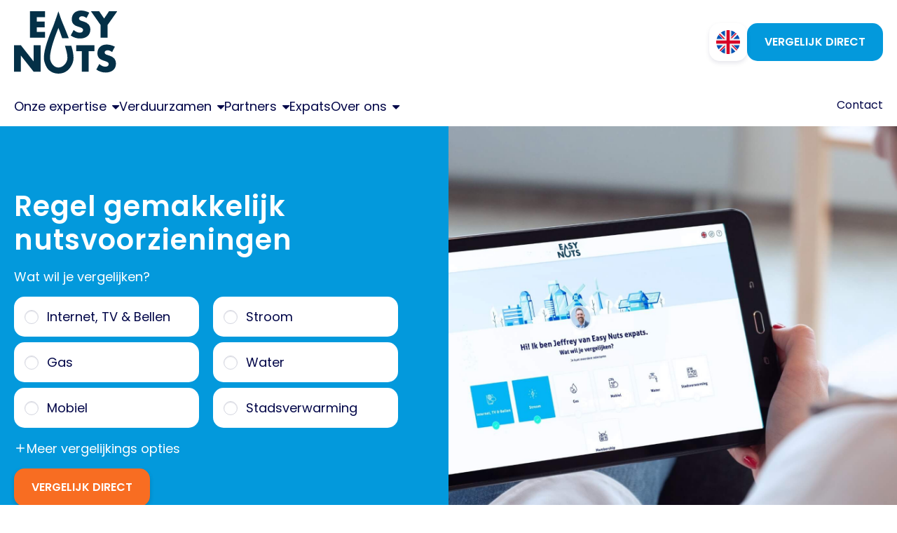

--- FILE ---
content_type: text/html; charset=UTF-8
request_url: https://easynuts.nl/nl
body_size: 33407
content:
<!doctype html>
<html lang="nl">
    <head>
        <meta content="width=device-width, initial-scale=1.0" name="viewport">
<meta charset="utf-8">
<meta name="csrf-token" content="[base64]">
<link rel="apple-touch-icon" sizes="57x57" href="/img/icons/apple-icon-57x57.png">
<link rel="apple-touch-icon" sizes="60x60" href="/img/icons/apple-icon-60x60.png">
<link rel="apple-touch-icon" sizes="72x72" href="/img/icons/apple-icon-72x72.png">
<link rel="apple-touch-icon" sizes="76x76" href="/img/icons/apple-icon-76x76.png">
<link rel="apple-touch-icon" sizes="114x114" href="/img/icons/apple-icon-114x114.png">
<link rel="apple-touch-icon" sizes="120x120" href="/img/icons/apple-icon-120x120.png">
<link rel="apple-touch-icon" sizes="144x144" href="/img/icons/apple-icon-144x144.png">
<link rel="apple-touch-icon" sizes="152x152" href="/img/icons/apple-icon-152x152.png">
<link rel="apple-touch-icon" sizes="180x180" href="/img/icons/apple-icon-180x180.png">
<link rel="icon" type="image/png" sizes="192x192"  href="/img/icons/android-icon-192x192.png">
<link rel="icon" type="image/png" sizes="32x32" href="/img/icons/favicon-32x32.png">
<link rel="icon" type="image/png" sizes="96x96" href="/img/icons/favicon-96x96.png">
<link rel="icon" type="image/png" sizes="16x16" href="/img/icons/favicon-16x16.png">
<link rel="icon" href="/favicon.ico">
<link rel="manifest" href="/img/icons/manifest.json">
<meta name="msapplication-TileColor" content="#ffffff">
<meta name="msapplication-TileImage" content="/img/icons/ms-icon-144x144.png">
<meta name="theme-color" content="#ffffff">

            <meta name="keywords" content="">
        <meta name="description" content="Heb je een nieuwe woning. Dan ben je verplicht bij de sleuteloverdracht energie en water te regelen. Meteen ook je verzekeringen en internet regelen. Alles online via onze vergelijker">
    
            <meta property="og:url" content="https://easynuts.nl/nl">
        <meta property="og:description" content="Heb je een nieuwe woning. Dan ben je verplicht bij de sleuteloverdracht energie en water te regelen. Meteen ook je verzekeringen en internet regelen. Alles online via onze vergelijker">
        <meta property="og:title" content="Home">
        <meta property="og:site_name" content="Easy Nuts">
    


<title>Verhuizen en meteen je energie, internet, water en verzekeringen regelen - Easy Nuts</title>
<link rel="preload" as="style" href="https://easynuts.nl/build/assets/app-9c0277f5.css" /><link rel="stylesheet" href="https://easynuts.nl/build/assets/app-9c0277f5.css" />
    <!-- Chat -->
<script>
window.embeddedChatbotConfig = {
chatbotId: "WHDLceTOu6dfPWVOzABVH",
domain: www.chatbase.co
}
</script>
<script
src=https://www.chatbase.co/embed.min.js
chatbotId="WHDLceTOu6dfPWVOzABVH"
domain=www.chatbase.co
defer>
</script>

<!-- Event snippet for Vergelijker gestart en afgemaakt conversion page
In your html page, add the snippet and call gtag_report_conversion when someone clicks on the chosen link or button. -->

<!-- Facebook Pixel Code -->
<script>
!function(f,b,e,v,n,t,s)
{if(f.fbq)return;n=f.fbq=function(){n.callMethod?
n.callMethod.apply(n,arguments):n.queue.push(arguments)};
if(!f._fbq)f._fbq=n;n.push=n;n.loaded=!0;n.version='2.0';
n.queue=[];t=b.createElement(e);t.async=!0;
t.src=v;s=b.getElementsByTagName(e)[0];
s.parentNode.insertBefore(t,s)}(window, document,'script',
'https://connect.facebook.net/en_US/fbevents.js');
fbq('init', '290620636265539');
fbq('track', 'PageView');
</script>
<noscript><img height="1" width="1" style="display:none"
src="https://www.facebook.com/tr?id=290620636265539&ev=PageView&noscript=1"
/></noscript>
<!-- End Facebook Pixel Code -->
<meta name="facebook-domain-verification" content="wfiex2nvh48jcae9mcjgh6ldkftwb1" />

<!-- Google tag (gtag.js) --> 
<script async src="https://www.googletagmanager.com/gtag/js?id=AW-752527494"></script> 
<script> 
window.dataLayer = window.dataLayer || []; 
function gtag(){dataLayer.push(arguments);} 
gtag('js', new Date()); 
gtag('config', 'AW-752527494'); 
</script>

<!-- Google Tag Manager -->
<script>(function(w,d,s,l,i){w[l]=w[l]||[];w[l].push({'gtm.start':
new Date().getTime(),event:'gtm.js'});var f=d.getElementsByTagName(s)[0],
j=d.createElement(s),dl=l!='dataLayer'?'&l='+l:'';j.async=true;j.src=
'https://www.googletagmanager.com/gtm.js?id='+i+dl;f.parentNode.insertBefore(j,f);
})(window,document,'script','dataLayer','GTM-TP89FFL');</script>
<!-- End Google Tag Manager -->
    </head>

    <body>









<div id="app">
    

    <script type="text/javascript" src="//widget.trustpilot.com/bootstrap/v5/tp.widget.bootstrap.min.js" async></script>

    <header>
    <div id="top-header">
        <div class="container-fluid d-flex align-items-center justify-content-between">
            <a href="/nl" class="logo">
                <img src="https://easynuts.nl/build/assets/logo-easynuts-ad887efc.svg" alt="">
            </a>
            <div class="buttons d-flex gap-3 align-items-center">
                                    <a href="/en"><img src="https://easynuts.nl/build/assets/en-c6d388c1.svg" alt="English" class="language-switch"></a>
                                <a class="btn" href="https://vergelijker.easynuts.nl/partner/f152e8d0d9/step/1/1" target="_blank">Vergelijk direct</a>
            </div>
        </div>
    </div>

    <div id="bottom-header">
        <div
            class="container-fluid bottom-header-items d-flex align-items-center h-100 justify-content-between justify-content-lg-between justify-content-lg-between">
            <a href="/" class="logo">
                <img src="https://easynuts.nl/build/assets/logo-easynuts-ad887efc.svg" alt="">
            </a>
            <div class="d-flex align-items-center">
                <nav>
                    <ul>
                        <li class="has-children">
        <a href="#"
            title="Onze expertise">
            Onze expertise
        </a>
                    <ul>
                <li class="">
        <a href="https://easynuts.nl/nl/onze-expertise/stroom-en-gas"
            title="Stroom &amp; gas">
            Stroom &amp; gas
        </a>
            </li>
<li class="">
        <a href="https://easynuts.nl/nl/onze-expertise/internet-tv-en-bellen"
            title="Internet, TV &amp; bellen">
            Internet, TV &amp; bellen
        </a>
            </li>
<li class="">
        <a href="https://easynuts.nl/nl/onze-expertise/mobiel"
            title="Mobiel">
            Mobiel
        </a>
            </li>
<li class="">
        <a href="https://easynuts.nl/nl/onze-expertise/water"
            title="Water">
            Water
        </a>
            </li>
<li class="">
        <a href="https://easynuts.nl/nl/onze-expertise/verzekeringen"
            title="Verzekeringen">
            Verzekeringen
        </a>
            </li>
            </ul>
            </li>
<li class="has-children">
        <a href="#"
            title="Verduurzamen">
            Verduurzamen
        </a>
                    <ul>
                <li class="">
        <a href="https://easynuts.nl/nl/verduurzamen/zonnepanelen"
            title="Zonnepanelen">
            Zonnepanelen
        </a>
            </li>
<li class="">
        <a href="https://easynuts.nl/nl/verduurzamen/laadpalen"
            title="Laadpalen">
            Laadpalen
        </a>
            </li>
<li class="">
        <a href="https://easynuts.nl/nl/verduurzamen/isolatie"
            title="Isolatie">
            Isolatie
        </a>
            </li>
<li class="">
        <a href="https://easynuts.nl/nl/verduurzamen/warmtepomp"
            title="Warmtepomp">
            Warmtepomp
        </a>
            </li>
            </ul>
            </li>
<li class="has-children">
        <a href="#"
            title="Partners">
            Partners
        </a>
                    <ul>
                <li class="">
        <a href="https://easynuts.nl/nl/partners/bespaar-en-ontzorg"
            title="Woningcorporaties met slimme nutsvoorzieningen">
            Woningcorporaties met slimme nutsvoorzieningen
        </a>
            </li>
<li class="">
        <a href="https://easynuts.nl/nl/partners/bewindvoering"
            title="Bewindvoering">
            Bewindvoering
        </a>
            </li>
<li class="">
        <a href="https://easynuts.nl/nl/partners/zakelijke-adviseur"
            title="Zakelijke adviseur">
            Zakelijke adviseur
        </a>
            </li>
<li class="">
        <a href="https://easynuts.nl/nl/partners/digitale-inspectie-app"
            title="Digitale inspectie app">
            Digitale inspectie app
        </a>
            </li>
<li class="">
        <a href="https://easynuts.nl/nl/partners/verkoopmakelaars"
            title="Verkoopmakelaars">
            Verkoopmakelaars
        </a>
            </li>
<li class="">
        <a href="https://easynuts.nl/nl/partners/relocation-bureau"
            title="Relocation bureau">
            Relocation bureau
        </a>
            </li>
<li class="">
        <a href="https://easynuts.nl/nl/partners/bedrijfsmakelaars"
            title="Bedrijfsmakelaars">
            Bedrijfsmakelaars
        </a>
            </li>
<li class="">
        <a href="https://easynuts.nl/nl/partners/verhuurmakelaars"
            title="Verhuurmakelaars">
            Verhuurmakelaars
        </a>
            </li>
<li class="">
        <a href="https://easynuts.nl/nl/partners/financieel-dienstverleners"
            title="Financieel Dienstverleners">
            Financieel Dienstverleners
        </a>
            </li>
            </ul>
            </li>
<li class="">
        <a href="https://easynuts.nl/nl/expats"
            title="Expats">
            Expats
        </a>
            </li>
<li class="has-children">
        <a href="#"
            title="Over ons">
            Over ons
        </a>
                    <ul>
                <li class="">
        <a href="https://easynuts.nl/nl/over-ons/over-easynuts"
            title="Over Easy Nuts">
            Over Easy Nuts
        </a>
            </li>
<li class="">
        <a href="https://easynuts.nl/nl/over-ons/ons-team"
            title="Ons team">
            Ons team
        </a>
            </li>
<li class="">
        <a href="https://easynuts.nl/nl/over-ons/actueel"
            title="Actueel">
            Actueel
        </a>
            </li>
            </ul>
            </li>

                        <li class="d-lg-none">
                                                            <a href="/en"><img src="https://easynuts.nl/build/assets/en-c6d388c1.svg" alt="English" class="language-switch"></a>
                                                    </li>
                    </ul>

                    <div class="d-lg-none">
                        <a href="https://vergelijker.easynuts.nl/partner/f152e8d0d9/step/1/1"
                           target="_blank"
                           class="d-lg-none btn m-0 d-flex position-relative"
                           style="width:100%">Vergelijk direct</a>
                    </div>
                </nav>
                <div class="d-flex gap-2">
                    <a class="mobile-button d-lg-none" href="#footer"><i class="icon-phone1"></i></a>
                    <div id="nav-toggle" class="btn d-flex align-items-center d-lg-none">
                        <span class="line"></span>
                        <span class="line"></span>
                        <span class="line"></span>
                    </div>
                </div>
            </div>
            <div class="d-lg-flex d-none links">
                                    <a href="https://easynuts.nl/nl/contact">Contact</a>
                            </div>
        </div>

    </div>
</header>
        <div id="home">
        
        
        <section id="hero">
            <div class="wrapper">
                <div class="container-fluid">
                    <div class="row">
                        <div class="col-12 col-xl-11">
                            <h1 class="white">Regel gemakkelijk nutsvoorzieningen</h1>
                            <div class="white mb-3">Wat wil je vergelijken?</div>
                            <form id="form_compare" class="form-compare-homepage d-flex flex-wrap"
                                  action="https://easynuts.nl/compare" method="POST" target="_blank">
                                <div class="form-items">
                                    <div class="form-pair">
                                        <input type="checkbox" id="internet_tv_bellen" name="categories[]"
                                               value="internet_tv_bellen">
                                        <label for="internet_tv_bellen">Internet, TV & Bellen</label>
                                    </div>
                                    <div class="form-pair">
                                        <input type="checkbox" id="stroom" name="categories[]" value="stroom">
                                        <label for="stroom">Stroom</label>
                                    </div>
                                    <div class="form-pair">
                                        <input type="checkbox" id="gas" name="categories[]" value="gas">
                                        <label for="gas">Gas</label>
                                    </div>
                                    <div class="form-pair">
                                        <input type="checkbox" id="water" name="categories[]" value="water">
                                        <label for="water">Water</label>
                                    </div>
                                    <div class="form-pair">
                                        <input type="checkbox" id="mobiel" name="categories[]" value="mobiel">
                                        <label for="mobiel">Mobiel</label>
                                    </div>
                                    <div class="form-pair">
                                        <input type="checkbox" id="stadsverwarming" name="categories[]"
                                               value="stadsverwarming">
                                        <label for="stadsverwarming">Stadsverwarming</label>
                                    </div>
                                </div>
                                <div>
                                    <a href="https://vergelijker.easynuts.nl/partner/f152e8d0d9/step/1/1"
                                       target="_blank"
                                       id="show-more-fields" class="d-block toon mt-2 mb-3 white"
                                       onclick="document.getElementById('form_compare').submit();"><i
                                            class="icon-plus"></i>Meer vergelijkings opties                                    </a>

                                    <div class="form-items more-fields">

                                    </div>
                                    <button type="submit"
                                            class="btn btn-green mb-4">Vergelijk direct</button>
                                </div>
                                <input type="hidden" name="_token" value="DfHSJY7gFlewABYoOrLTqHN5xYfsoOukQ1XPJgaN" autocomplete="off">                            </form>
                        </div>
                    </div>
                </div>
            </div>
            <div class="image-container">
                <img src="https://easynuts.nl/build/assets/mockup-easynuts-bb050122.jpg" alt="">
            </div>
        </section>

        <div class="wrapper wrapper-blue pb-0 pt-0">
            <div class="container-fluid">
                <div class="row justify-content-center">
                    <div class="col-12 col-lg-10 col-xl-8">
                        <section class="check-items">
    <div class="swiper-container overflow-hidden">
        <div class="swiper-wrapper d-lg-flex justify-content-between">

            
                <div class="swiper-slide">
                    <div class="d-flex align-items-center justify-content-center gap-2">
                        <i class="icon-check-circle"></i>
                        <span>A-Merken</span>
                    </div>
                </div>
            
                <div class="swiper-slide">
                    <div class="d-flex align-items-center justify-content-center gap-2">
                        <i class="icon-check-circle"></i>
                        <span>De beste deals</span>
                    </div>
                </div>
            
                <div class="swiper-slide">
                    <div class="d-flex align-items-center justify-content-center gap-2">
                        <i class="icon-check-circle"></i>
                        <span>Binnen 24 uur geregeld</span>
                    </div>
                </div>
            
                <div class="swiper-slide">
                    <div class="d-flex align-items-center justify-content-center gap-2">
                        <i class="icon-check-circle"></i>
                        <span>Persoonlijk contact</span>
                    </div>
                </div>
                    </div>
    </div>
</section>
                    </div>
                </div>
            </div>
        </div>

        
        <section id="diensten" class="wrapper wrapper-blue">
            <div class="container-fluid">
                <div class="row mb-4">
                    <div class="text col-12 col-lg-9">
                        <h6>Onze diensten</h6>
                        <h2>Kunnen we je ergens mee helpen?</h2>
                        <p>Wij helpen mensen die verhuizen met alle diensten in en om het huis zoals: energie, internet, tv, water, mobiel, zonnepanelen, warmtepompen, isolatie en verzekeringen.</p>
                    </div>
                    <div class="swiper-buttons col-lg-2 offset-lg-1 align-items-end d-none d-lg-flex"
                         id="servicesSliderButtons">
                        <span class="swiper-button-prev"><i class="icon-arrow-left"></i></span>
                        <span class="swiper-button-next"><i class="icon-arrow-right"></i></span>
                    </div>
                </div>

                <div class="cards" id="servicesSlider">
                    <div class="swiper-container">
                        <div class="swiper-wrapper">
                                                            <div class="swiper-slide">
                                    <a class="dienst-card" href="https://easynuts.nl/nl/onze-expertise/stroom-en-gas">
    <h4>Stroom &amp; Gas</h4>
    <div class="image-container"><img src="https://easynuts.nl/build/assets/gas-a50035ae.svg"
                                      alt="gas.svg"></div>
    <p>De scherpste tarieven, flexibiliteit en maximale zekerheid bij de beste aanbieders.</p>
    <span class="meer-informatie">Meer informatie</span>
</a>
                                </div>
                                <div class="swiper-slide">
                                    <a class="dienst-card" href="https://easynuts.nl/nl/onze-expertise/internet-tv-en-bellen">
    <h4>Internet, TV &amp; Bellen</h4>
    <div class="image-container"><img src="https://easynuts.nl/build/assets/internet-47de7b3f.svg"
                                      alt="internet.svg"></div>
    <p>De beste deal bij de beste aanbieders voor internet, vaste telefonie en televisie.</p>
    <span class="meer-informatie">Meer informatie</span>
</a>
                                </div>
                                <div class="swiper-slide">
                                    <a class="dienst-card" href="https://easynuts.nl/nl/onze-expertise/verzekeringen">
    <h4>Verzekeringen</h4>
    <div class="image-container"><img src="https://easynuts.nl/build/assets/life-insurance-cb3ddc3b.svg"
                                      alt="life-insurance.svg"></div>
    <p>Bescherm je woning met de juiste verzekeringen tegen storm, brand, water en diefstal schade.</p>
    <span class="meer-informatie">Meer informatie</span>
</a>
                                </div>
                                <div class="swiper-slide">
                                    <a class="dienst-card" href="https://easynuts.nl/nl/onze-expertise/mobiel">
    <h4>Mobiel</h4>
    <div class="image-container"><img src="https://easynuts.nl/build/assets/mobile-fde45d59.svg"
                                      alt="mobile.svg"></div>
    <p>De laagste kosten, maximale flexibiliteit en zekerheid met een Sim Only abonnement.</p>
    <span class="meer-informatie">Meer informatie</span>
</a>
                                </div>
                                <div class="swiper-slide">
                                    <a class="dienst-card" href="https://easynuts.nl/nl/onze-expertise/water">
    <h4>Water</h4>
    <div class="image-container"><img src="https://easynuts.nl/build/assets/water-44d56b35.svg"
                                      alt="water.svg"></div>
    <p>De waterleverancier is gebonden aan de regio waar je nieuwe woning staat.</p>
    <span class="meer-informatie">Meer informatie</span>
</a>
                                </div>
                                                    </div>
                    </div>
                </div>
                <div
                    class="swiper-buttons col-lg-2 offset-lg-1 align-items-end justify-content-center d-flex d-lg-none mt-0"
                    id="servicesSliderButtons">
                    <span class="swiper-button-prev"><i class="icon-arrow-left"></i></span>
                    <span class="swiper-button-next"><i class="icon-arrow-right"></i></span>
                </div>
            </div>
        </section>

        <section id="duurzaamheid" class="wrapper">
    <div class="container-fluid">
        <div class="image-container">
            <img src="https://easynuts.nl/build/assets/duurzaam-b964bc15.jpg" alt="">
        </div>
        <div class="text d-flex flex-column align-items-center white">
            <h6>Samen groen</h6>
            <h2 class="white">Duurzaamheid staat bij ons bovenaan!</h2>
            <p>Maak je huis energiezuinig door het plaatsen van zonnepanelen, isolatie en een warmtepomp. Bekijk je besparing en investering eenvoudig via ons platform.</p>
            <a href="https://easynuts.nl/nl/verduurzamen" class="btn btn-green">Lees meer</a>
        </div>
    </div>
</section>

        
        <section id="aanbieders" class="wrapper gradient-background-blue-white">
            <div class="container-fluid">
                <div class="text">
                    <h6>Aangesloten aanbieders</h6>
                    <h2>Wij staan voor je klaar</h2>
                    <p>Wij werken samen met een geselecteerd aantal aanbieders die zich individueel allemaal onderscheiden in hun markt.</p>
                </div>
                <div class="aanbiedersSlider logos">

    <div class="swiper-container overflow-hidden">
        <div class="swiper-wrapper">

                                                                        <div class="swiper-slide">
                            <img src="https://cloud01.topsite.nl/easynutswebsite.nl/partner/1/logo-kpn-8.png"
                                 alt="Logo KPN">
                        </div>
                                                                                <div class="swiper-slide">
                            <img src="https://cloud01.topsite.nl/easynutswebsite.nl/partner/2/logo-greenchoice-9.png"
                                 alt="Logo Green Choice">
                        </div>
                                                                                <div class="swiper-slide">
                            <img src="https://cloud01.topsite.nl/easynutswebsite.nl/partner/3/odido-40.png"
                                 alt="Logo Odido">
                        </div>
                                                                                <div class="swiper-slide">
                            <img src="https://cloud01.topsite.nl/easynutswebsite.nl/partner/4/logo-budgetenergie-11.png"
                                 alt="Logo Budget Energie">
                        </div>
                                                                                <div class="swiper-slide">
                            <img src="https://cloud01.topsite.nl/easynutswebsite.nl/partner/5/logo-degoudse-12.png"
                                 alt="Logo De Goudse">
                        </div>
                                                                                <div class="swiper-slide">
                            <img src="https://cloud01.topsite.nl/easynutswebsite.nl/partner/6/logo-ziggo-13.png"
                                 alt="Logo Ziggo">
                        </div>
                                    
            
        </div>
    </div>

</div>
            </div>
        </section>

                    <section id="blog" class="wrapper" np>
                <div class="container-fluid">
                    <div class="text d-flex flex-column align-items-center">
                        <h6>Blog</h6>
                        <h2>Blijf op de hoogte</h2>
                    </div>
                    <div class="row">
                                                    <div class="col-12 col-lg-4 mb-3 mb-lg-0 h-auto">
                                <a class="article" href="https://easynuts.nl/nl/over-ons/actueel/slimme-technologie-easy-nuts-platform-28">
    <div class="image-container">
                    <img src="https://cloud01.topsite.nl/easynutswebsite.nl/news/28/easynuts-platform-107.png" alt="Slimme technologie voor nutsvoorzieningen: zo werkt het Easy Nuts platform">
            </div>
    <div class="text-container">
                    <span class="title">Internet</span>
                <span class="description">Slimme technologie voor nutsvoorzieningen: zo werkt het Easy Nuts platform</span>
    </div>
</a>
                            </div>
                                                    <div class="col-12 col-lg-4 mb-3 mb-lg-0 h-auto">
                                <a class="article" href="https://easynuts.nl/nl/over-ons/actueel/partner-manager-easy-2026-27">
    <div class="image-container">
                    <img src="https://cloud01.topsite.nl/easynutswebsite.nl/news/27/img-2954-106.jpg" alt="Vacature: Partner Manager (New Business &amp; Partner Development)">
            </div>
    <div class="text-container">
                    <span class="title">Vacature</span>
                <span class="description">Vacature: Partner Manager (New Business &amp; Partner Development)</span>
    </div>
</a>
                            </div>
                                                    <div class="col-12 col-lg-4 mb-3 mb-lg-0 h-auto">
                                <a class="article" href="https://easynuts.nl/nl/over-ons/actueel/besparen-op-vaste-lasten-in-2026-26">
    <div class="image-container">
                    <img src="https://cloud01.topsite.nl/easynutswebsite.nl/news/26/easynuts-besparen-2026-105.png" alt="Besparen op vaste lasten in 2026">
            </div>
    <div class="text-container">
                    <span class="title">Internet</span>
                <span class="description">Besparen op vaste lasten in 2026</span>
    </div>
</a>
                            </div>
                                            </div>
                    <div class="button-container">
                        <a href="https://easynuts.nl/nl/over-ons/actueel" class="btn">Lees meer</a>
                    </div>
                </div>
            </section>
        


        <section id="compare">
    <div class="container-fluid">
        <div class="wrapper content d-flex ">
            <span class="subtitle white">Nutsvoorzieningen regelen</span>
            <h2 class="white">Begin direct met vergelijken!</h2>
            <p class="white">Wij helpen mensen die binnen of naar Nederland verhuizen met het aansluiten van hun nutsvoorzieningen en diverse andere diensten in en om het huis.</p>
            <a class="btn btn-green" href="https://vergelijker.easynuts.nl/partner/f152e8d0d9/step/1/1" target="_blank">Bereken jouw voordeel</a>
        </div>
    </div>
</section>
    </div>
    <footer id="footer">
    <div class="wrapper footer-content">
        <div class="container-fluid">
            <section class="row1 row">
                <div class="col-12 col-lg-3 easy-nuts">
                    <h5 class="bold">Easy Nuts</h5>
                    <p>Wij helpen mensen die binnen of naar Nederland verhuizen met het aansluiten van hun nutsvoorzieningen en diverse andere diensten in en om het huis.</p>
                </div>
                <div class="col-12 col-md-6 col-lg-3 contact">
                    <h5 class="bold">Contact</h5>
                    <div>
                        <p><span class="bold">Klantenservice:</span> <a
                                href="tel:+31(085) 002 66 00" target="_blank">+31(085) 002 66 00</a></p>


                        <p><small>Easy Nuts is bereikbaar op het nummer <br> 085 002 66 (00-99). U kunt ook gebeld worden door een van deze nummers</small></p>
                        <p><a href="mailto:info@easynuts.nl" target="_blank">info@easynuts.nl</a></p>
                        <p><span class="bold">ma t/m vrij:</span> 9:00 - 17:00</p>
                    </div>
                </div>
                <div class="col-12 col-lg-3 links d-none d-lg-block">
                    <h5 class="bold">Links</h5>
                    <ul>
                        <li>
                            <a href="https://easynuts.nl/nl/algemene-voorwaarden">Algemene voorwaarden</a>
                        </li>
                        <li>
                            <a href="https://easynuts.nl/nl/disclaimer">Disclaimer</a>
                        </li>
                        <li><a href="https://easynuts.nl/nl/privacyverklaring">Privacy</a>
                        </li>
                        <li>
                            <a href="https://easynuts.nl/nl/klacht">Klacht</a>
                        </li>

                       <li><a href="https://easynuts.be/" target="_blank">EasyNuts België</a></li>
                       <li><a href="https://easynuts.nl/nl/contact">Contact</a></li>
                   </ul>
               </div>
               <div class="col-12 col-md-6 col-lg-3 links">
                   <h5 class="bold">Leveranciers</h5>
                   <ul>
                       <li><a href="https://easynuts.nl/nl/energie-van-budget-thuis">Internet van Budget Thuis</a></li>
                       <li><a href="https://easynuts.nl/nl/internet-van-odido">Internet van Odido</a></li>
                       <li><a href="https://easynuts.nl/nl/internet-van-kpn">Internet van KPN</a></li>
                       <li><a href="https://easynuts.nl/nl/internet-van-ziggo">Internet van Ziggo</a></li>
                       <li><a href="https://easynuts.nl/nl/internet-en-mobiel-van-budget-thuis">Internet en mobiel van Budget Thuis</a></li>
                       <li><a href="https://easynuts.nl/nl/energie-van-greenchoice">Energie van Greenchoice</a></li>

                    </ul>
                </div>
            </section>
            <section class="row2">
                <div class="d-flex gap-4">
                    <p>© 2026 - Easy Nuts</p>
                    <span class="text-white">Website door <a href="https://www.topsite.nl/" target="_blank"
                                                             class="text-white"><i class="icon-topsite"></i></a></span>
                </div>
                <div class="icons">
                    <div class="trustpilot-widget" data-locale="en-GB" data-template-id="5419b6ffb0d04a076446a9af"
                         data-businessunit-id="5fcf6de3c9a213000101dcf8" data-style-height="20px" data-style-width="100%"
                         data-theme="dark">
                        <a href="https://uk.trustpilot.com/review/easynuts.nl" target="_blank" rel="noopener">Trustpilot</a>
                    </div>
                    <!-- <a  href="" ><i class="icon-linkedin"></i></a> -->
                    <a href="https://www.facebook.com/easynuts.nl" target="_blank"><i class="icon-facebook-square"></i></a>
                    <!-- <a  href="" ><i class="icon-twitter"></i></a> -->
                </div>
            </section>
        </div>
    </div>
</footer>

            <link rel="modulepreload" href="https://easynuts.nl/build/assets/app-52e879dd.js" /><script type="module" src="https://easynuts.nl/build/assets/app-52e879dd.js"></script>    </div>
    </body>
</html>


--- FILE ---
content_type: text/css
request_url: https://easynuts.nl/build/assets/app-9c0277f5.css
body_size: 170336
content:
@charset "UTF-8";@import"https://fonts.googleapis.com/css2?family=Poppins:ital,wght@0,400;0,600;0,700;1,400;1,600;1,700&display=swap";@font-face{font-family:swiper-icons;src:url(data:application/font-woff;charset=utf-8;base64,\ [base64]//wADZ2x5ZgAAAywAAADMAAAD2MHtryVoZWFkAAABbAAAADAAAAA2E2+eoWhoZWEAAAGcAAAAHwAAACQC9gDzaG10eAAAAigAAAAZAAAArgJkABFsb2NhAAAC0AAAAFoAAABaFQAUGG1heHAAAAG8AAAAHwAAACAAcABAbmFtZQAAA/gAAAE5AAACXvFdBwlwb3N0AAAFNAAAAGIAAACE5s74hXjaY2BkYGAAYpf5Hu/j+W2+MnAzMYDAzaX6QjD6/4//Bxj5GA8AuRwMYGkAPywL13jaY2BkYGA88P8Agx4j+/8fQDYfA1AEBWgDAIB2BOoAeNpjYGRgYNBh4GdgYgABEMnIABJzYNADCQAACWgAsQB42mNgYfzCOIGBlYGB0YcxjYGBwR1Kf2WQZGhhYGBiYGVmgAFGBiQQkOaawtDAoMBQxXjg/wEGPcYDDA4wNUA2CCgwsAAAO4EL6gAAeNpj2M0gyAACqxgGNWBkZ2D4/wMA+xkDdgAAAHjaY2BgYGaAYBkGRgYQiAHyGMF8FgYHIM3DwMHABGQrMOgyWDLEM1T9/w8UBfEMgLzE////P/5//f/V/xv+r4eaAAeMbAxwIUYmIMHEgKYAYjUcsDAwsLKxc3BycfPw8jEQA/[base64]/uznmfPFBNODM2K7MTQ45YEAZqGP81AmGGcF3iPqOop0r1SPTaTbVkfUe4HXj97wYE+yNwWYxwWu4v1ugWHgo3S1XdZEVqWM7ET0cfnLGxWfkgR42o2PvWrDMBSFj/IHLaF0zKjRgdiVMwScNRAoWUoH78Y2icB/yIY09An6AH2Bdu/UB+yxopYshQiEvnvu0dURgDt8QeC8PDw7Fpji3fEA4z/PEJ6YOB5hKh4dj3EvXhxPqH/SKUY3rJ7srZ4FZnh1PMAtPhwP6fl2PMJMPDgeQ4rY8YT6Gzao0eAEA409DuggmTnFnOcSCiEiLMgxCiTI6Cq5DZUd3Qmp10vO0LaLTd2cjN4fOumlc7lUYbSQcZFkutRG7g6JKZKy0RmdLY680CDnEJ+UMkpFFe1RN7nxdVpXrC4aTtnaurOnYercZg2YVmLN/d/gczfEimrE/fs/bOuq29Zmn8tloORaXgZgGa78yO9/cnXm2BpaGvq25Dv9S4E9+5SIc9PqupJKhYFSSl47+Qcr1mYNAAAAeNptw0cKwkAAAMDZJA8Q7OUJvkLsPfZ6zFVERPy8qHh2YER+3i/BP83vIBLLySsoKimrqKqpa2hp6+jq6RsYGhmbmJqZSy0sraxtbO3sHRydnEMU4uR6yx7JJXveP7WrDycAAAAAAAH//wACeNpjYGRgYOABYhkgZgJCZgZNBkYGLQZtIJsFLMYAAAw3ALgAeNolizEKgDAQBCchRbC2sFER0YD6qVQiBCv/H9ezGI6Z5XBAw8CBK/m5iQQVauVbXLnOrMZv2oLdKFa8Pjuru2hJzGabmOSLzNMzvutpB3N42mNgZGBg4GKQYzBhYMxJLMlj4GBgAYow/P/PAJJhLM6sSoWKfWCAAwDAjgbRAAB42mNgYGBkAIIbCZo5IPrmUn0hGA0AO8EFTQAA) format("woff");font-weight:400;font-style:normal}:root{--swiper-theme-color: #007aff}:host{position:relative;display:block;margin-left:auto;margin-right:auto;z-index:1}.swiper{margin-left:auto;margin-right:auto;position:relative;overflow:hidden;list-style:none;padding:0;z-index:1;display:block}.swiper-vertical>.swiper-wrapper{flex-direction:column}.swiper-wrapper{position:relative;width:100%;height:100%;z-index:1;display:flex;transition-property:transform;transition-timing-function:var(--swiper-wrapper-transition-timing-function, initial);box-sizing:content-box}.swiper-android .swiper-slide,.swiper-ios .swiper-slide,.swiper-wrapper{transform:translateZ(0)}.swiper-horizontal{touch-action:pan-y}.swiper-vertical{touch-action:pan-x}.swiper-slide{flex-shrink:0;width:100%;height:100%;position:relative;transition-property:transform;display:block}.swiper-slide-invisible-blank{visibility:hidden}.swiper-autoheight,.swiper-autoheight .swiper-slide{height:auto}.swiper-autoheight .swiper-wrapper{align-items:flex-start;transition-property:transform,height}.swiper-backface-hidden .swiper-slide{transform:translateZ(0);backface-visibility:hidden}.swiper-3d.swiper-css-mode .swiper-wrapper{perspective:1200px}.swiper-3d .swiper-wrapper{transform-style:preserve-3d}.swiper-3d{perspective:1200px}.swiper-3d .swiper-slide,.swiper-3d .swiper-cube-shadow{transform-style:preserve-3d}.swiper-css-mode>.swiper-wrapper{overflow:auto;scrollbar-width:none;-ms-overflow-style:none}.swiper-css-mode>.swiper-wrapper::-webkit-scrollbar{display:none}.swiper-css-mode>.swiper-wrapper>.swiper-slide{scroll-snap-align:start start}.swiper-css-mode.swiper-horizontal>.swiper-wrapper{scroll-snap-type:x mandatory}.swiper-css-mode.swiper-vertical>.swiper-wrapper{scroll-snap-type:y mandatory}.swiper-css-mode.swiper-free-mode>.swiper-wrapper{scroll-snap-type:none}.swiper-css-mode.swiper-free-mode>.swiper-wrapper>.swiper-slide{scroll-snap-align:none}.swiper-css-mode.swiper-centered>.swiper-wrapper:before{content:"";flex-shrink:0;order:9999}.swiper-css-mode.swiper-centered>.swiper-wrapper>.swiper-slide{scroll-snap-align:center center;scroll-snap-stop:always}.swiper-css-mode.swiper-centered.swiper-horizontal>.swiper-wrapper>.swiper-slide:first-child{margin-inline-start:var(--swiper-centered-offset-before)}.swiper-css-mode.swiper-centered.swiper-horizontal>.swiper-wrapper:before{height:100%;min-height:1px;width:var(--swiper-centered-offset-after)}.swiper-css-mode.swiper-centered.swiper-vertical>.swiper-wrapper>.swiper-slide:first-child{margin-block-start:var(--swiper-centered-offset-before)}.swiper-css-mode.swiper-centered.swiper-vertical>.swiper-wrapper:before{width:100%;min-width:1px;height:var(--swiper-centered-offset-after)}.swiper-3d .swiper-slide-shadow,.swiper-3d .swiper-slide-shadow-left,.swiper-3d .swiper-slide-shadow-right,.swiper-3d .swiper-slide-shadow-top,.swiper-3d .swiper-slide-shadow-bottom{position:absolute;left:0;top:0;width:100%;height:100%;pointer-events:none;z-index:10}.swiper-3d .swiper-slide-shadow{background:rgba(0,0,0,.15)}.swiper-3d .swiper-slide-shadow-left{background-image:linear-gradient(to left,rgba(0,0,0,.5),rgba(0,0,0,0))}.swiper-3d .swiper-slide-shadow-right{background-image:linear-gradient(to right,rgba(0,0,0,.5),rgba(0,0,0,0))}.swiper-3d .swiper-slide-shadow-top{background-image:linear-gradient(to top,rgba(0,0,0,.5),rgba(0,0,0,0))}.swiper-3d .swiper-slide-shadow-bottom{background-image:linear-gradient(to bottom,rgba(0,0,0,.5),rgba(0,0,0,0))}.swiper-lazy-preloader{width:42px;height:42px;position:absolute;left:50%;top:50%;margin-left:-21px;margin-top:-21px;z-index:10;transform-origin:50%;box-sizing:border-box;border:4px solid var(--swiper-preloader-color, var(--swiper-theme-color));border-radius:50%;border-top-color:transparent}.swiper:not(.swiper-watch-progress) .swiper-lazy-preloader,.swiper-watch-progress .swiper-slide-visible .swiper-lazy-preloader{animation:swiper-preloader-spin 1s infinite linear}.swiper-lazy-preloader-white{--swiper-preloader-color: #fff}.swiper-lazy-preloader-black{--swiper-preloader-color: #000}@keyframes swiper-preloader-spin{0%{transform:rotate(0)}to{transform:rotate(360deg)}}:root,[data-bs-theme=light]{--bs-blue: #0d6efd;--bs-indigo: #6610f2;--bs-purple: #6f42c1;--bs-pink: #d63384;--bs-red: #dc3545;--bs-orange: #fd7e14;--bs-yellow: #ffc107;--bs-green: #198754;--bs-teal: #20c997;--bs-cyan: #0dcaf0;--bs-black: #000;--bs-white: #fff;--bs-gray: #6c757d;--bs-gray-dark: #343a40;--bs-gray-100: #f8f9fa;--bs-gray-200: #e9ecef;--bs-gray-300: #dee2e6;--bs-gray-400: #ced4da;--bs-gray-500: #adb5bd;--bs-gray-600: #6c757d;--bs-gray-700: #495057;--bs-gray-800: #343a40;--bs-gray-900: #212529;--bs-primary: #0d6efd;--bs-secondary: #6c757d;--bs-success: #198754;--bs-info: #0dcaf0;--bs-warning: #ffc107;--bs-danger: #dc3545;--bs-light: #f8f9fa;--bs-dark: #212529;--bs-primary-rgb: 13, 110, 253;--bs-secondary-rgb: 108, 117, 125;--bs-success-rgb: 25, 135, 84;--bs-info-rgb: 13, 202, 240;--bs-warning-rgb: 255, 193, 7;--bs-danger-rgb: 220, 53, 69;--bs-light-rgb: 248, 249, 250;--bs-dark-rgb: 33, 37, 41;--bs-primary-text-emphasis: #052c65;--bs-secondary-text-emphasis: #2b2f32;--bs-success-text-emphasis: #0a3622;--bs-info-text-emphasis: #055160;--bs-warning-text-emphasis: #664d03;--bs-danger-text-emphasis: #58151c;--bs-light-text-emphasis: #495057;--bs-dark-text-emphasis: #495057;--bs-primary-bg-subtle: #cfe2ff;--bs-secondary-bg-subtle: #e2e3e5;--bs-success-bg-subtle: #d1e7dd;--bs-info-bg-subtle: #cff4fc;--bs-warning-bg-subtle: #fff3cd;--bs-danger-bg-subtle: #f8d7da;--bs-light-bg-subtle: #fcfcfd;--bs-dark-bg-subtle: #ced4da;--bs-primary-border-subtle: #9ec5fe;--bs-secondary-border-subtle: #c4c8cb;--bs-success-border-subtle: #a3cfbb;--bs-info-border-subtle: #9eeaf9;--bs-warning-border-subtle: #ffe69c;--bs-danger-border-subtle: #f1aeb5;--bs-light-border-subtle: #e9ecef;--bs-dark-border-subtle: #adb5bd;--bs-white-rgb: 255, 255, 255;--bs-black-rgb: 0, 0, 0;--bs-font-sans-serif: system-ui, -apple-system, "Segoe UI", Roboto, "Helvetica Neue", "Noto Sans", "Liberation Sans", Arial, sans-serif, "Apple Color Emoji", "Segoe UI Emoji", "Segoe UI Symbol", "Noto Color Emoji";--bs-font-monospace: SFMono-Regular, Menlo, Monaco, Consolas, "Liberation Mono", "Courier New", monospace;--bs-gradient: linear-gradient(180deg, rgba(255, 255, 255, .15), rgba(255, 255, 255, 0));--bs-body-font-family: var(--bs-font-sans-serif);--bs-body-font-size: 1rem;--bs-body-font-weight: 400;--bs-body-line-height: 1.5;--bs-body-color: #212529;--bs-body-color-rgb: 33, 37, 41;--bs-body-bg: #fff;--bs-body-bg-rgb: 255, 255, 255;--bs-emphasis-color: #000;--bs-emphasis-color-rgb: 0, 0, 0;--bs-secondary-color: rgba(33, 37, 41, .75);--bs-secondary-color-rgb: 33, 37, 41;--bs-secondary-bg: #e9ecef;--bs-secondary-bg-rgb: 233, 236, 239;--bs-tertiary-color: rgba(33, 37, 41, .5);--bs-tertiary-color-rgb: 33, 37, 41;--bs-tertiary-bg: #f8f9fa;--bs-tertiary-bg-rgb: 248, 249, 250;--bs-heading-color: inherit;--bs-link-color: #0d6efd;--bs-link-color-rgb: 13, 110, 253;--bs-link-decoration: underline;--bs-link-hover-color: #0a58ca;--bs-link-hover-color-rgb: 10, 88, 202;--bs-code-color: #d63384;--bs-highlight-color: #212529;--bs-highlight-bg: #fff3cd;--bs-border-width: 1px;--bs-border-style: solid;--bs-border-color: #dee2e6;--bs-border-color-translucent: rgba(0, 0, 0, .175);--bs-border-radius: .375rem;--bs-border-radius-sm: .25rem;--bs-border-radius-lg: .5rem;--bs-border-radius-xl: 1rem;--bs-border-radius-xxl: 2rem;--bs-border-radius-2xl: var(--bs-border-radius-xxl);--bs-border-radius-pill: 50rem;--bs-box-shadow: 0 .5rem 1rem rgba(0, 0, 0, .15);--bs-box-shadow-sm: 0 .125rem .25rem rgba(0, 0, 0, .075);--bs-box-shadow-lg: 0 1rem 3rem rgba(0, 0, 0, .175);--bs-box-shadow-inset: inset 0 1px 2px rgba(0, 0, 0, .075);--bs-focus-ring-width: .25rem;--bs-focus-ring-opacity: .25;--bs-focus-ring-color: rgba(13, 110, 253, .25);--bs-form-valid-color: #198754;--bs-form-valid-border-color: #198754;--bs-form-invalid-color: #dc3545;--bs-form-invalid-border-color: #dc3545}[data-bs-theme=dark]{color-scheme:dark;--bs-body-color: #dee2e6;--bs-body-color-rgb: 222, 226, 230;--bs-body-bg: #212529;--bs-body-bg-rgb: 33, 37, 41;--bs-emphasis-color: #fff;--bs-emphasis-color-rgb: 255, 255, 255;--bs-secondary-color: rgba(222, 226, 230, .75);--bs-secondary-color-rgb: 222, 226, 230;--bs-secondary-bg: #343a40;--bs-secondary-bg-rgb: 52, 58, 64;--bs-tertiary-color: rgba(222, 226, 230, .5);--bs-tertiary-color-rgb: 222, 226, 230;--bs-tertiary-bg: #2b3035;--bs-tertiary-bg-rgb: 43, 48, 53;--bs-primary-text-emphasis: #6ea8fe;--bs-secondary-text-emphasis: #a7acb1;--bs-success-text-emphasis: #75b798;--bs-info-text-emphasis: #6edff6;--bs-warning-text-emphasis: #ffda6a;--bs-danger-text-emphasis: #ea868f;--bs-light-text-emphasis: #f8f9fa;--bs-dark-text-emphasis: #dee2e6;--bs-primary-bg-subtle: #031633;--bs-secondary-bg-subtle: #161719;--bs-success-bg-subtle: #051b11;--bs-info-bg-subtle: #032830;--bs-warning-bg-subtle: #332701;--bs-danger-bg-subtle: #2c0b0e;--bs-light-bg-subtle: #343a40;--bs-dark-bg-subtle: #1a1d20;--bs-primary-border-subtle: #084298;--bs-secondary-border-subtle: #41464b;--bs-success-border-subtle: #0f5132;--bs-info-border-subtle: #087990;--bs-warning-border-subtle: #997404;--bs-danger-border-subtle: #842029;--bs-light-border-subtle: #495057;--bs-dark-border-subtle: #343a40;--bs-heading-color: inherit;--bs-link-color: #6ea8fe;--bs-link-hover-color: #8bb9fe;--bs-link-color-rgb: 110, 168, 254;--bs-link-hover-color-rgb: 139, 185, 254;--bs-code-color: #e685b5;--bs-highlight-color: #dee2e6;--bs-highlight-bg: #664d03;--bs-border-color: #495057;--bs-border-color-translucent: rgba(255, 255, 255, .15);--bs-form-valid-color: #75b798;--bs-form-valid-border-color: #75b798;--bs-form-invalid-color: #ea868f;--bs-form-invalid-border-color: #ea868f}*,*:before,*:after{box-sizing:border-box}@media (prefers-reduced-motion: no-preference){:root{scroll-behavior:smooth}}body{margin:0;font-family:var(--bs-body-font-family);font-size:var(--bs-body-font-size);font-weight:var(--bs-body-font-weight);line-height:var(--bs-body-line-height);color:var(--bs-body-color);text-align:var(--bs-body-text-align);background-color:var(--bs-body-bg);-webkit-text-size-adjust:100%;-webkit-tap-highlight-color:rgba(0,0,0,0)}hr{margin:15px 0;color:inherit;border:0;border-top:var(--bs-border-width) solid;opacity:.25}h6,.h6,h5,.h5,h4,.h4,h3,.h3,h2,.h2,h1,.h1{margin-top:0;margin-bottom:7.5px;font-weight:500;line-height:1.2;color:var(--bs-heading-color)}h1,.h1{font-size:calc(1.375rem + 1.5vw)}@media (min-width: 1200px){h1,.h1{font-size:2.5rem}}h2,.h2{font-size:calc(1.325rem + .9vw)}@media (min-width: 1200px){h2,.h2{font-size:2rem}}h3,.h3{font-size:calc(1.3rem + .6vw)}@media (min-width: 1200px){h3,.h3{font-size:1.75rem}}h4,.h4{font-size:calc(1.275rem + .3vw)}@media (min-width: 1200px){h4,.h4{font-size:1.5rem}}h5,.h5{font-size:1.25rem}h6,.h6{font-size:1rem}p{margin-top:0;margin-bottom:1rem}abbr[title]{text-decoration:underline dotted;cursor:help;text-decoration-skip-ink:none}address{margin-bottom:1rem;font-style:normal;line-height:inherit}ol,ul{padding-left:2rem}ol,ul,dl{margin-top:0;margin-bottom:1rem}ol ol,ul ul,ol ul,ul ol{margin-bottom:0}dt{font-weight:700}dd{margin-bottom:.5rem;margin-left:0}blockquote{margin:0 0 1rem}b,strong{font-weight:bolder}small,.small{font-size:.875em}mark,.mark{padding:.1875em;color:var(--bs-highlight-color);background-color:var(--bs-highlight-bg)}sub,sup{position:relative;font-size:.75em;line-height:0;vertical-align:baseline}sub{bottom:-.25em}sup{top:-.5em}a{color:rgba(var(--bs-link-color-rgb),var(--bs-link-opacity, 1));text-decoration:underline}a:hover{--bs-link-color-rgb: var(--bs-link-hover-color-rgb)}a:not([href]):not([class]),a:not([href]):not([class]):hover{color:inherit;text-decoration:none}pre,code,kbd,samp{font-family:var(--bs-font-monospace);font-size:1em}pre{display:block;margin-top:0;margin-bottom:1rem;overflow:auto;font-size:.875em}pre code{font-size:inherit;color:inherit;word-break:normal}code{font-size:.875em;color:var(--bs-code-color);word-wrap:break-word}a>code{color:inherit}kbd{padding:.1875rem .375rem;font-size:.875em;color:var(--bs-body-bg);background-color:var(--bs-body-color);border-radius:.25rem}kbd kbd{padding:0;font-size:1em}figure{margin:0 0 1rem}img,svg{vertical-align:middle}table{caption-side:bottom;border-collapse:collapse}caption{padding-top:.5rem;padding-bottom:.5rem;color:var(--bs-secondary-color);text-align:left}th{text-align:inherit;text-align:-webkit-match-parent}thead,tbody,tfoot,tr,td,th{border-color:inherit;border-style:solid;border-width:0}label{display:inline-block}button{border-radius:0}button:focus:not(:focus-visible){outline:0}input,button,select,optgroup,textarea{margin:0;font-family:inherit;font-size:inherit;line-height:inherit}button,select{text-transform:none}[role=button]{cursor:pointer}select{word-wrap:normal}select:disabled{opacity:1}[list]:not([type=date]):not([type=datetime-local]):not([type=month]):not([type=week]):not([type=time])::-webkit-calendar-picker-indicator{display:none!important}button,[type=button],[type=reset],[type=submit]{-webkit-appearance:button}button:not(:disabled),[type=button]:not(:disabled),[type=reset]:not(:disabled),[type=submit]:not(:disabled){cursor:pointer}::-moz-focus-inner{padding:0;border-style:none}textarea{resize:vertical}fieldset{min-width:0;padding:0;margin:0;border:0}legend{float:left;width:100%;padding:0;margin-bottom:.5rem;font-size:calc(1.275rem + .3vw);line-height:inherit}@media (min-width: 1200px){legend{font-size:1.5rem}}legend+*{clear:left}::-webkit-datetime-edit-fields-wrapper,::-webkit-datetime-edit-text,::-webkit-datetime-edit-minute,::-webkit-datetime-edit-hour-field,::-webkit-datetime-edit-day-field,::-webkit-datetime-edit-month-field,::-webkit-datetime-edit-year-field{padding:0}::-webkit-inner-spin-button{height:auto}[type=search]{-webkit-appearance:textfield;outline-offset:-2px}::-webkit-search-decoration{-webkit-appearance:none}::-webkit-color-swatch-wrapper{padding:0}::file-selector-button{font:inherit;-webkit-appearance:button}output{display:inline-block}iframe{border:0}summary{display:list-item;cursor:pointer}progress{vertical-align:baseline}[hidden]{display:none!important}.lead{font-size:1.25rem;font-weight:300}.display-1{font-size:calc(1.625rem + 4.5vw);font-weight:300;line-height:1.2}@media (min-width: 1200px){.display-1{font-size:5rem}}.display-2{font-size:calc(1.575rem + 3.9vw);font-weight:300;line-height:1.2}@media (min-width: 1200px){.display-2{font-size:4.5rem}}.display-3{font-size:calc(1.525rem + 3.3vw);font-weight:300;line-height:1.2}@media (min-width: 1200px){.display-3{font-size:4rem}}.display-4{font-size:calc(1.475rem + 2.7vw);font-weight:300;line-height:1.2}@media (min-width: 1200px){.display-4{font-size:3.5rem}}.display-5{font-size:calc(1.425rem + 2.1vw);font-weight:300;line-height:1.2}@media (min-width: 1200px){.display-5{font-size:3rem}}.display-6{font-size:calc(1.375rem + 1.5vw);font-weight:300;line-height:1.2}@media (min-width: 1200px){.display-6{font-size:2.5rem}}.list-unstyled,.list-inline{padding-left:0;list-style:none}.list-inline-item{display:inline-block}.list-inline-item:not(:last-child){margin-right:.5rem}.initialism{font-size:.875em;text-transform:uppercase}.blockquote{margin-bottom:15px;font-size:1.25rem}.blockquote>:last-child{margin-bottom:0}.blockquote-footer{margin-top:-15px;margin-bottom:15px;font-size:.875em;color:#6c757d}.blockquote-footer:before{content:"— "}.img-fluid{max-width:100%;height:auto}.img-thumbnail{padding:.25rem;background-color:var(--bs-body-bg);border:var(--bs-border-width) solid var(--bs-border-color);border-radius:var(--bs-border-radius);max-width:100%;height:auto}.figure{display:inline-block}.figure-img{margin-bottom:7.5px;line-height:1}.figure-caption{font-size:.875em;color:var(--bs-secondary-color)}.container,.container-fluid,.container-xxl,.container-xl,.container-lg,.container-md,.container-sm{--bs-gutter-x: 1.5rem;--bs-gutter-y: 0;width:100%;padding-right:calc(var(--bs-gutter-x) * .5);padding-left:calc(var(--bs-gutter-x) * .5);margin-right:auto;margin-left:auto}@media (min-width: 576px){.container-sm,.container{max-width:540px}}@media (min-width: 768px){.container-md,.container-sm,.container{max-width:720px}}@media (min-width: 992px){.container-lg,.container-md,.container-sm,.container{max-width:960px}}@media (min-width: 1200px){.container-xl,.container-lg,.container-md,.container-sm,.container{max-width:1140px}}@media (min-width: 1400px){.container-xxl,.container-xl,.container-lg,.container-md,.container-sm,.container{max-width:1320px}}:root{--bs-breakpoint-xs: 0;--bs-breakpoint-sm: 576px;--bs-breakpoint-md: 768px;--bs-breakpoint-lg: 992px;--bs-breakpoint-xl: 1200px;--bs-breakpoint-xxl: 1400px}.row{--bs-gutter-x: 1.5rem;--bs-gutter-y: 0;display:flex;flex-wrap:wrap;margin-top:calc(-1 * var(--bs-gutter-y));margin-right:calc(-.5 * var(--bs-gutter-x));margin-left:calc(-.5 * var(--bs-gutter-x))}.row>*{flex-shrink:0;width:100%;max-width:100%;padding-right:calc(var(--bs-gutter-x) * .5);padding-left:calc(var(--bs-gutter-x) * .5);margin-top:var(--bs-gutter-y)}.col{flex:1 0 0%}.row-cols-auto>*{flex:0 0 auto;width:auto}.row-cols-1>*{flex:0 0 auto;width:100%}.row-cols-2>*{flex:0 0 auto;width:50%}.row-cols-3>*{flex:0 0 auto;width:33.33333333%}.row-cols-4>*{flex:0 0 auto;width:25%}.row-cols-5>*{flex:0 0 auto;width:20%}.row-cols-6>*{flex:0 0 auto;width:16.66666667%}.col-auto{flex:0 0 auto;width:auto}.col-1{flex:0 0 auto;width:8.33333333%}.col-2{flex:0 0 auto;width:16.66666667%}.col-3{flex:0 0 auto;width:25%}.col-4{flex:0 0 auto;width:33.33333333%}.col-5{flex:0 0 auto;width:41.66666667%}.col-6{flex:0 0 auto;width:50%}.col-7{flex:0 0 auto;width:58.33333333%}.col-8{flex:0 0 auto;width:66.66666667%}.col-9{flex:0 0 auto;width:75%}.col-10{flex:0 0 auto;width:83.33333333%}.col-11{flex:0 0 auto;width:91.66666667%}.col-12{flex:0 0 auto;width:100%}.offset-1{margin-left:8.33333333%}.offset-2{margin-left:16.66666667%}.offset-3{margin-left:25%}.offset-4{margin-left:33.33333333%}.offset-5{margin-left:41.66666667%}.offset-6{margin-left:50%}.offset-7{margin-left:58.33333333%}.offset-8{margin-left:66.66666667%}.offset-9{margin-left:75%}.offset-10{margin-left:83.33333333%}.offset-11{margin-left:91.66666667%}.g-0,.gx-0{--bs-gutter-x: 0}.g-0,.gy-0{--bs-gutter-y: 0}.g-1,.gx-1{--bs-gutter-x: 3.75px}.g-1,.gy-1{--bs-gutter-y: 3.75px}.g-2,.gx-2{--bs-gutter-x: 7.5px}.g-2,.gy-2{--bs-gutter-y: 7.5px}.g-3,.gx-3{--bs-gutter-x: 15px}.g-3,.gy-3{--bs-gutter-y: 15px}.g-4,.gx-4{--bs-gutter-x: 22.5px}.g-4,.gy-4{--bs-gutter-y: 22.5px}.g-5,.gx-5{--bs-gutter-x: 45px}.g-5,.gy-5{--bs-gutter-y: 45px}@media (min-width: 576px){.col-sm{flex:1 0 0%}.row-cols-sm-auto>*{flex:0 0 auto;width:auto}.row-cols-sm-1>*{flex:0 0 auto;width:100%}.row-cols-sm-2>*{flex:0 0 auto;width:50%}.row-cols-sm-3>*{flex:0 0 auto;width:33.33333333%}.row-cols-sm-4>*{flex:0 0 auto;width:25%}.row-cols-sm-5>*{flex:0 0 auto;width:20%}.row-cols-sm-6>*{flex:0 0 auto;width:16.66666667%}.col-sm-auto{flex:0 0 auto;width:auto}.col-sm-1{flex:0 0 auto;width:8.33333333%}.col-sm-2{flex:0 0 auto;width:16.66666667%}.col-sm-3{flex:0 0 auto;width:25%}.col-sm-4{flex:0 0 auto;width:33.33333333%}.col-sm-5{flex:0 0 auto;width:41.66666667%}.col-sm-6{flex:0 0 auto;width:50%}.col-sm-7{flex:0 0 auto;width:58.33333333%}.col-sm-8{flex:0 0 auto;width:66.66666667%}.col-sm-9{flex:0 0 auto;width:75%}.col-sm-10{flex:0 0 auto;width:83.33333333%}.col-sm-11{flex:0 0 auto;width:91.66666667%}.col-sm-12{flex:0 0 auto;width:100%}.offset-sm-0{margin-left:0}.offset-sm-1{margin-left:8.33333333%}.offset-sm-2{margin-left:16.66666667%}.offset-sm-3{margin-left:25%}.offset-sm-4{margin-left:33.33333333%}.offset-sm-5{margin-left:41.66666667%}.offset-sm-6{margin-left:50%}.offset-sm-7{margin-left:58.33333333%}.offset-sm-8{margin-left:66.66666667%}.offset-sm-9{margin-left:75%}.offset-sm-10{margin-left:83.33333333%}.offset-sm-11{margin-left:91.66666667%}.g-sm-0,.gx-sm-0{--bs-gutter-x: 0}.g-sm-0,.gy-sm-0{--bs-gutter-y: 0}.g-sm-1,.gx-sm-1{--bs-gutter-x: 3.75px}.g-sm-1,.gy-sm-1{--bs-gutter-y: 3.75px}.g-sm-2,.gx-sm-2{--bs-gutter-x: 7.5px}.g-sm-2,.gy-sm-2{--bs-gutter-y: 7.5px}.g-sm-3,.gx-sm-3{--bs-gutter-x: 15px}.g-sm-3,.gy-sm-3{--bs-gutter-y: 15px}.g-sm-4,.gx-sm-4{--bs-gutter-x: 22.5px}.g-sm-4,.gy-sm-4{--bs-gutter-y: 22.5px}.g-sm-5,.gx-sm-5{--bs-gutter-x: 45px}.g-sm-5,.gy-sm-5{--bs-gutter-y: 45px}}@media (min-width: 768px){.col-md{flex:1 0 0%}.row-cols-md-auto>*{flex:0 0 auto;width:auto}.row-cols-md-1>*{flex:0 0 auto;width:100%}.row-cols-md-2>*{flex:0 0 auto;width:50%}.row-cols-md-3>*{flex:0 0 auto;width:33.33333333%}.row-cols-md-4>*{flex:0 0 auto;width:25%}.row-cols-md-5>*{flex:0 0 auto;width:20%}.row-cols-md-6>*{flex:0 0 auto;width:16.66666667%}.col-md-auto{flex:0 0 auto;width:auto}.col-md-1{flex:0 0 auto;width:8.33333333%}.col-md-2{flex:0 0 auto;width:16.66666667%}.col-md-3{flex:0 0 auto;width:25%}.col-md-4{flex:0 0 auto;width:33.33333333%}.col-md-5{flex:0 0 auto;width:41.66666667%}.col-md-6{flex:0 0 auto;width:50%}.col-md-7{flex:0 0 auto;width:58.33333333%}.col-md-8{flex:0 0 auto;width:66.66666667%}.col-md-9{flex:0 0 auto;width:75%}.col-md-10{flex:0 0 auto;width:83.33333333%}.col-md-11{flex:0 0 auto;width:91.66666667%}.col-md-12{flex:0 0 auto;width:100%}.offset-md-0{margin-left:0}.offset-md-1{margin-left:8.33333333%}.offset-md-2{margin-left:16.66666667%}.offset-md-3{margin-left:25%}.offset-md-4{margin-left:33.33333333%}.offset-md-5{margin-left:41.66666667%}.offset-md-6{margin-left:50%}.offset-md-7{margin-left:58.33333333%}.offset-md-8{margin-left:66.66666667%}.offset-md-9{margin-left:75%}.offset-md-10{margin-left:83.33333333%}.offset-md-11{margin-left:91.66666667%}.g-md-0,.gx-md-0{--bs-gutter-x: 0}.g-md-0,.gy-md-0{--bs-gutter-y: 0}.g-md-1,.gx-md-1{--bs-gutter-x: 3.75px}.g-md-1,.gy-md-1{--bs-gutter-y: 3.75px}.g-md-2,.gx-md-2{--bs-gutter-x: 7.5px}.g-md-2,.gy-md-2{--bs-gutter-y: 7.5px}.g-md-3,.gx-md-3{--bs-gutter-x: 15px}.g-md-3,.gy-md-3{--bs-gutter-y: 15px}.g-md-4,.gx-md-4{--bs-gutter-x: 22.5px}.g-md-4,.gy-md-4{--bs-gutter-y: 22.5px}.g-md-5,.gx-md-5{--bs-gutter-x: 45px}.g-md-5,.gy-md-5{--bs-gutter-y: 45px}}@media (min-width: 992px){.col-lg{flex:1 0 0%}.row-cols-lg-auto>*{flex:0 0 auto;width:auto}.row-cols-lg-1>*{flex:0 0 auto;width:100%}.row-cols-lg-2>*{flex:0 0 auto;width:50%}.row-cols-lg-3>*{flex:0 0 auto;width:33.33333333%}.row-cols-lg-4>*{flex:0 0 auto;width:25%}.row-cols-lg-5>*{flex:0 0 auto;width:20%}.row-cols-lg-6>*{flex:0 0 auto;width:16.66666667%}.col-lg-auto{flex:0 0 auto;width:auto}.col-lg-1{flex:0 0 auto;width:8.33333333%}.col-lg-2{flex:0 0 auto;width:16.66666667%}.col-lg-3{flex:0 0 auto;width:25%}.col-lg-4{flex:0 0 auto;width:33.33333333%}.col-lg-5{flex:0 0 auto;width:41.66666667%}.col-lg-6{flex:0 0 auto;width:50%}.col-lg-7{flex:0 0 auto;width:58.33333333%}.col-lg-8{flex:0 0 auto;width:66.66666667%}.col-lg-9{flex:0 0 auto;width:75%}.col-lg-10{flex:0 0 auto;width:83.33333333%}.col-lg-11{flex:0 0 auto;width:91.66666667%}.col-lg-12{flex:0 0 auto;width:100%}.offset-lg-0{margin-left:0}.offset-lg-1{margin-left:8.33333333%}.offset-lg-2{margin-left:16.66666667%}.offset-lg-3{margin-left:25%}.offset-lg-4{margin-left:33.33333333%}.offset-lg-5{margin-left:41.66666667%}.offset-lg-6{margin-left:50%}.offset-lg-7{margin-left:58.33333333%}.offset-lg-8{margin-left:66.66666667%}.offset-lg-9{margin-left:75%}.offset-lg-10{margin-left:83.33333333%}.offset-lg-11{margin-left:91.66666667%}.g-lg-0,.gx-lg-0{--bs-gutter-x: 0}.g-lg-0,.gy-lg-0{--bs-gutter-y: 0}.g-lg-1,.gx-lg-1{--bs-gutter-x: 3.75px}.g-lg-1,.gy-lg-1{--bs-gutter-y: 3.75px}.g-lg-2,.gx-lg-2{--bs-gutter-x: 7.5px}.g-lg-2,.gy-lg-2{--bs-gutter-y: 7.5px}.g-lg-3,.gx-lg-3{--bs-gutter-x: 15px}.g-lg-3,.gy-lg-3{--bs-gutter-y: 15px}.g-lg-4,.gx-lg-4{--bs-gutter-x: 22.5px}.g-lg-4,.gy-lg-4{--bs-gutter-y: 22.5px}.g-lg-5,.gx-lg-5{--bs-gutter-x: 45px}.g-lg-5,.gy-lg-5{--bs-gutter-y: 45px}}@media (min-width: 1200px){.col-xl{flex:1 0 0%}.row-cols-xl-auto>*{flex:0 0 auto;width:auto}.row-cols-xl-1>*{flex:0 0 auto;width:100%}.row-cols-xl-2>*{flex:0 0 auto;width:50%}.row-cols-xl-3>*{flex:0 0 auto;width:33.33333333%}.row-cols-xl-4>*{flex:0 0 auto;width:25%}.row-cols-xl-5>*{flex:0 0 auto;width:20%}.row-cols-xl-6>*{flex:0 0 auto;width:16.66666667%}.col-xl-auto{flex:0 0 auto;width:auto}.col-xl-1{flex:0 0 auto;width:8.33333333%}.col-xl-2{flex:0 0 auto;width:16.66666667%}.col-xl-3{flex:0 0 auto;width:25%}.col-xl-4{flex:0 0 auto;width:33.33333333%}.col-xl-5{flex:0 0 auto;width:41.66666667%}.col-xl-6{flex:0 0 auto;width:50%}.col-xl-7{flex:0 0 auto;width:58.33333333%}.col-xl-8{flex:0 0 auto;width:66.66666667%}.col-xl-9{flex:0 0 auto;width:75%}.col-xl-10{flex:0 0 auto;width:83.33333333%}.col-xl-11{flex:0 0 auto;width:91.66666667%}.col-xl-12{flex:0 0 auto;width:100%}.offset-xl-0{margin-left:0}.offset-xl-1{margin-left:8.33333333%}.offset-xl-2{margin-left:16.66666667%}.offset-xl-3{margin-left:25%}.offset-xl-4{margin-left:33.33333333%}.offset-xl-5{margin-left:41.66666667%}.offset-xl-6{margin-left:50%}.offset-xl-7{margin-left:58.33333333%}.offset-xl-8{margin-left:66.66666667%}.offset-xl-9{margin-left:75%}.offset-xl-10{margin-left:83.33333333%}.offset-xl-11{margin-left:91.66666667%}.g-xl-0,.gx-xl-0{--bs-gutter-x: 0}.g-xl-0,.gy-xl-0{--bs-gutter-y: 0}.g-xl-1,.gx-xl-1{--bs-gutter-x: 3.75px}.g-xl-1,.gy-xl-1{--bs-gutter-y: 3.75px}.g-xl-2,.gx-xl-2{--bs-gutter-x: 7.5px}.g-xl-2,.gy-xl-2{--bs-gutter-y: 7.5px}.g-xl-3,.gx-xl-3{--bs-gutter-x: 15px}.g-xl-3,.gy-xl-3{--bs-gutter-y: 15px}.g-xl-4,.gx-xl-4{--bs-gutter-x: 22.5px}.g-xl-4,.gy-xl-4{--bs-gutter-y: 22.5px}.g-xl-5,.gx-xl-5{--bs-gutter-x: 45px}.g-xl-5,.gy-xl-5{--bs-gutter-y: 45px}}@media (min-width: 1400px){.col-xxl{flex:1 0 0%}.row-cols-xxl-auto>*{flex:0 0 auto;width:auto}.row-cols-xxl-1>*{flex:0 0 auto;width:100%}.row-cols-xxl-2>*{flex:0 0 auto;width:50%}.row-cols-xxl-3>*{flex:0 0 auto;width:33.33333333%}.row-cols-xxl-4>*{flex:0 0 auto;width:25%}.row-cols-xxl-5>*{flex:0 0 auto;width:20%}.row-cols-xxl-6>*{flex:0 0 auto;width:16.66666667%}.col-xxl-auto{flex:0 0 auto;width:auto}.col-xxl-1{flex:0 0 auto;width:8.33333333%}.col-xxl-2{flex:0 0 auto;width:16.66666667%}.col-xxl-3{flex:0 0 auto;width:25%}.col-xxl-4{flex:0 0 auto;width:33.33333333%}.col-xxl-5{flex:0 0 auto;width:41.66666667%}.col-xxl-6{flex:0 0 auto;width:50%}.col-xxl-7{flex:0 0 auto;width:58.33333333%}.col-xxl-8{flex:0 0 auto;width:66.66666667%}.col-xxl-9{flex:0 0 auto;width:75%}.col-xxl-10{flex:0 0 auto;width:83.33333333%}.col-xxl-11{flex:0 0 auto;width:91.66666667%}.col-xxl-12{flex:0 0 auto;width:100%}.offset-xxl-0{margin-left:0}.offset-xxl-1{margin-left:8.33333333%}.offset-xxl-2{margin-left:16.66666667%}.offset-xxl-3{margin-left:25%}.offset-xxl-4{margin-left:33.33333333%}.offset-xxl-5{margin-left:41.66666667%}.offset-xxl-6{margin-left:50%}.offset-xxl-7{margin-left:58.33333333%}.offset-xxl-8{margin-left:66.66666667%}.offset-xxl-9{margin-left:75%}.offset-xxl-10{margin-left:83.33333333%}.offset-xxl-11{margin-left:91.66666667%}.g-xxl-0,.gx-xxl-0{--bs-gutter-x: 0}.g-xxl-0,.gy-xxl-0{--bs-gutter-y: 0}.g-xxl-1,.gx-xxl-1{--bs-gutter-x: 3.75px}.g-xxl-1,.gy-xxl-1{--bs-gutter-y: 3.75px}.g-xxl-2,.gx-xxl-2{--bs-gutter-x: 7.5px}.g-xxl-2,.gy-xxl-2{--bs-gutter-y: 7.5px}.g-xxl-3,.gx-xxl-3{--bs-gutter-x: 15px}.g-xxl-3,.gy-xxl-3{--bs-gutter-y: 15px}.g-xxl-4,.gx-xxl-4{--bs-gutter-x: 22.5px}.g-xxl-4,.gy-xxl-4{--bs-gutter-y: 22.5px}.g-xxl-5,.gx-xxl-5{--bs-gutter-x: 45px}.g-xxl-5,.gy-xxl-5{--bs-gutter-y: 45px}}.clearfix:after{display:block;clear:both;content:""}.text-bg-primary{color:#fff!important;background-color:RGBA(var(--bs-primary-rgb),var(--bs-bg-opacity, 1))!important}.text-bg-secondary{color:#fff!important;background-color:RGBA(var(--bs-secondary-rgb),var(--bs-bg-opacity, 1))!important}.text-bg-success{color:#fff!important;background-color:RGBA(var(--bs-success-rgb),var(--bs-bg-opacity, 1))!important}.text-bg-info{color:#000!important;background-color:RGBA(var(--bs-info-rgb),var(--bs-bg-opacity, 1))!important}.text-bg-warning{color:#000!important;background-color:RGBA(var(--bs-warning-rgb),var(--bs-bg-opacity, 1))!important}.text-bg-danger{color:#fff!important;background-color:RGBA(var(--bs-danger-rgb),var(--bs-bg-opacity, 1))!important}.text-bg-light{color:#000!important;background-color:RGBA(var(--bs-light-rgb),var(--bs-bg-opacity, 1))!important}.text-bg-dark{color:#fff!important;background-color:RGBA(var(--bs-dark-rgb),var(--bs-bg-opacity, 1))!important}.link-primary{color:RGBA(var(--bs-primary-rgb),var(--bs-link-opacity, 1))!important;text-decoration-color:RGBA(var(--bs-primary-rgb),var(--bs-link-underline-opacity, 1))!important}.link-primary:hover,.link-primary:focus{color:RGBA(10,88,202,var(--bs-link-opacity, 1))!important;text-decoration-color:RGBA(10,88,202,var(--bs-link-underline-opacity, 1))!important}.link-secondary{color:RGBA(var(--bs-secondary-rgb),var(--bs-link-opacity, 1))!important;text-decoration-color:RGBA(var(--bs-secondary-rgb),var(--bs-link-underline-opacity, 1))!important}.link-secondary:hover,.link-secondary:focus{color:RGBA(86,94,100,var(--bs-link-opacity, 1))!important;text-decoration-color:RGBA(86,94,100,var(--bs-link-underline-opacity, 1))!important}.link-success{color:RGBA(var(--bs-success-rgb),var(--bs-link-opacity, 1))!important;text-decoration-color:RGBA(var(--bs-success-rgb),var(--bs-link-underline-opacity, 1))!important}.link-success:hover,.link-success:focus{color:RGBA(20,108,67,var(--bs-link-opacity, 1))!important;text-decoration-color:RGBA(20,108,67,var(--bs-link-underline-opacity, 1))!important}.link-info{color:RGBA(var(--bs-info-rgb),var(--bs-link-opacity, 1))!important;text-decoration-color:RGBA(var(--bs-info-rgb),var(--bs-link-underline-opacity, 1))!important}.link-info:hover,.link-info:focus{color:RGBA(61,213,243,var(--bs-link-opacity, 1))!important;text-decoration-color:RGBA(61,213,243,var(--bs-link-underline-opacity, 1))!important}.link-warning{color:RGBA(var(--bs-warning-rgb),var(--bs-link-opacity, 1))!important;text-decoration-color:RGBA(var(--bs-warning-rgb),var(--bs-link-underline-opacity, 1))!important}.link-warning:hover,.link-warning:focus{color:RGBA(255,205,57,var(--bs-link-opacity, 1))!important;text-decoration-color:RGBA(255,205,57,var(--bs-link-underline-opacity, 1))!important}.link-danger{color:RGBA(var(--bs-danger-rgb),var(--bs-link-opacity, 1))!important;text-decoration-color:RGBA(var(--bs-danger-rgb),var(--bs-link-underline-opacity, 1))!important}.link-danger:hover,.link-danger:focus{color:RGBA(176,42,55,var(--bs-link-opacity, 1))!important;text-decoration-color:RGBA(176,42,55,var(--bs-link-underline-opacity, 1))!important}.link-light{color:RGBA(var(--bs-light-rgb),var(--bs-link-opacity, 1))!important;text-decoration-color:RGBA(var(--bs-light-rgb),var(--bs-link-underline-opacity, 1))!important}.link-light:hover,.link-light:focus{color:RGBA(249,250,251,var(--bs-link-opacity, 1))!important;text-decoration-color:RGBA(249,250,251,var(--bs-link-underline-opacity, 1))!important}.link-dark{color:RGBA(var(--bs-dark-rgb),var(--bs-link-opacity, 1))!important;text-decoration-color:RGBA(var(--bs-dark-rgb),var(--bs-link-underline-opacity, 1))!important}.link-dark:hover,.link-dark:focus{color:RGBA(26,30,33,var(--bs-link-opacity, 1))!important;text-decoration-color:RGBA(26,30,33,var(--bs-link-underline-opacity, 1))!important}.link-body-emphasis{color:RGBA(var(--bs-emphasis-color-rgb),var(--bs-link-opacity, 1))!important;text-decoration-color:RGBA(var(--bs-emphasis-color-rgb),var(--bs-link-underline-opacity, 1))!important}.link-body-emphasis:hover,.link-body-emphasis:focus{color:RGBA(var(--bs-emphasis-color-rgb),var(--bs-link-opacity, .75))!important;text-decoration-color:RGBA(var(--bs-emphasis-color-rgb),var(--bs-link-underline-opacity, .75))!important}.focus-ring:focus{outline:0;box-shadow:var(--bs-focus-ring-x, 0) var(--bs-focus-ring-y, 0) var(--bs-focus-ring-blur, 0) var(--bs-focus-ring-width) var(--bs-focus-ring-color)}.icon-link{display:inline-flex;gap:.375rem;align-items:center;text-decoration-color:rgba(var(--bs-link-color-rgb),var(--bs-link-opacity, .5));text-underline-offset:.25em;backface-visibility:hidden}.icon-link>.bi{flex-shrink:0;width:1em;height:1em;fill:currentcolor;transition:.2s ease-in-out transform}@media (prefers-reduced-motion: reduce){.icon-link>.bi{transition:none}}.icon-link-hover:hover>.bi,.icon-link-hover:focus-visible>.bi{transform:var(--bs-icon-link-transform, translate3d(.25em, 0, 0))}.ratio{position:relative;width:100%}.ratio:before{display:block;padding-top:var(--bs-aspect-ratio);content:""}.ratio>*{position:absolute;top:0;left:0;width:100%;height:100%}.ratio-1x1{--bs-aspect-ratio: 100%}.ratio-4x3{--bs-aspect-ratio: 75%}.ratio-16x9{--bs-aspect-ratio: 56.25%}.ratio-21x9{--bs-aspect-ratio: 42.8571428571%}.fixed-top{position:fixed;top:0;right:0;left:0;z-index:1030}.fixed-bottom{position:fixed;right:0;bottom:0;left:0;z-index:1030}.sticky-top{position:sticky;top:0;z-index:1020}.sticky-bottom{position:sticky;bottom:0;z-index:1020}@media (min-width: 576px){.sticky-sm-top{position:sticky;top:0;z-index:1020}.sticky-sm-bottom{position:sticky;bottom:0;z-index:1020}}@media (min-width: 768px){.sticky-md-top{position:sticky;top:0;z-index:1020}.sticky-md-bottom{position:sticky;bottom:0;z-index:1020}}@media (min-width: 992px){.sticky-lg-top{position:sticky;top:0;z-index:1020}.sticky-lg-bottom{position:sticky;bottom:0;z-index:1020}}@media (min-width: 1200px){.sticky-xl-top{position:sticky;top:0;z-index:1020}.sticky-xl-bottom{position:sticky;bottom:0;z-index:1020}}@media (min-width: 1400px){.sticky-xxl-top{position:sticky;top:0;z-index:1020}.sticky-xxl-bottom{position:sticky;bottom:0;z-index:1020}}.hstack{display:flex;flex-direction:row;align-items:center;align-self:stretch}.vstack{display:flex;flex:1 1 auto;flex-direction:column;align-self:stretch}.visually-hidden,.visually-hidden-focusable:not(:focus):not(:focus-within){width:1px!important;height:1px!important;padding:0!important;margin:-1px!important;overflow:hidden!important;clip:rect(0,0,0,0)!important;white-space:nowrap!important;border:0!important}.visually-hidden:not(caption),.visually-hidden-focusable:not(:focus):not(:focus-within):not(caption){position:absolute!important}.stretched-link:after{position:absolute;top:0;right:0;bottom:0;left:0;z-index:1;content:""}.text-truncate{overflow:hidden;text-overflow:ellipsis;white-space:nowrap}.vr{display:inline-block;align-self:stretch;width:var(--bs-border-width);min-height:1em;background-color:currentcolor;opacity:.25}.align-baseline{vertical-align:baseline!important}.align-top{vertical-align:top!important}.align-middle{vertical-align:middle!important}.align-bottom{vertical-align:bottom!important}.align-text-bottom{vertical-align:text-bottom!important}.align-text-top{vertical-align:text-top!important}.float-start{float:left!important}.float-end{float:right!important}.float-none{float:none!important}.object-fit-contain{object-fit:contain!important}.object-fit-cover{object-fit:cover!important}.object-fit-fill{object-fit:fill!important}.object-fit-scale{object-fit:scale-down!important}.object-fit-none{object-fit:none!important}.opacity-0{opacity:0!important}.opacity-25{opacity:.25!important}.opacity-50{opacity:.5!important}.opacity-75{opacity:.75!important}.opacity-100{opacity:1!important}.overflow-auto{overflow:auto!important}.overflow-hidden{overflow:hidden!important}.overflow-visible{overflow:visible!important}.overflow-scroll{overflow:scroll!important}.overflow-x-auto{overflow-x:auto!important}.overflow-x-hidden{overflow-x:hidden!important}.overflow-x-visible{overflow-x:visible!important}.overflow-x-scroll{overflow-x:scroll!important}.overflow-y-auto{overflow-y:auto!important}.overflow-y-hidden{overflow-y:hidden!important}.overflow-y-visible{overflow-y:visible!important}.overflow-y-scroll{overflow-y:scroll!important}.d-inline{display:inline!important}.d-inline-block{display:inline-block!important}.d-block{display:block!important}.d-grid{display:grid!important}.d-inline-grid{display:inline-grid!important}.d-table{display:table!important}.d-table-row{display:table-row!important}.d-table-cell{display:table-cell!important}.d-flex{display:flex!important}.d-inline-flex{display:inline-flex!important}.d-none{display:none!important}.shadow{box-shadow:var(--bs-box-shadow)!important}.shadow-sm{box-shadow:var(--bs-box-shadow-sm)!important}.shadow-lg{box-shadow:var(--bs-box-shadow-lg)!important}.shadow-none{box-shadow:none!important}.focus-ring-primary{--bs-focus-ring-color: rgba(var(--bs-primary-rgb), var(--bs-focus-ring-opacity))}.focus-ring-secondary{--bs-focus-ring-color: rgba(var(--bs-secondary-rgb), var(--bs-focus-ring-opacity))}.focus-ring-success{--bs-focus-ring-color: rgba(var(--bs-success-rgb), var(--bs-focus-ring-opacity))}.focus-ring-info{--bs-focus-ring-color: rgba(var(--bs-info-rgb), var(--bs-focus-ring-opacity))}.focus-ring-warning{--bs-focus-ring-color: rgba(var(--bs-warning-rgb), var(--bs-focus-ring-opacity))}.focus-ring-danger{--bs-focus-ring-color: rgba(var(--bs-danger-rgb), var(--bs-focus-ring-opacity))}.focus-ring-light{--bs-focus-ring-color: rgba(var(--bs-light-rgb), var(--bs-focus-ring-opacity))}.focus-ring-dark{--bs-focus-ring-color: rgba(var(--bs-dark-rgb), var(--bs-focus-ring-opacity))}.position-static{position:static!important}.position-relative{position:relative!important}.position-absolute{position:absolute!important}.position-fixed{position:fixed!important}.position-sticky{position:sticky!important}.top-0{top:0!important}.top-50{top:50%!important}.top-100{top:100%!important}.bottom-0{bottom:0!important}.bottom-50{bottom:50%!important}.bottom-100{bottom:100%!important}.start-0{left:0!important}.start-50{left:50%!important}.start-100{left:100%!important}.end-0{right:0!important}.end-50{right:50%!important}.end-100{right:100%!important}.translate-middle{transform:translate(-50%,-50%)!important}.translate-middle-x{transform:translate(-50%)!important}.translate-middle-y{transform:translateY(-50%)!important}.border{border:var(--bs-border-width) var(--bs-border-style) var(--bs-border-color)!important}.border-0{border:0!important}.border-top{border-top:var(--bs-border-width) var(--bs-border-style) var(--bs-border-color)!important}.border-top-0{border-top:0!important}.border-end{border-right:var(--bs-border-width) var(--bs-border-style) var(--bs-border-color)!important}.border-end-0{border-right:0!important}.border-bottom{border-bottom:var(--bs-border-width) var(--bs-border-style) var(--bs-border-color)!important}.border-bottom-0{border-bottom:0!important}.border-start{border-left:var(--bs-border-width) var(--bs-border-style) var(--bs-border-color)!important}.border-start-0{border-left:0!important}.border-primary{--bs-border-opacity: 1;border-color:rgba(var(--bs-primary-rgb),var(--bs-border-opacity))!important}.border-secondary{--bs-border-opacity: 1;border-color:rgba(var(--bs-secondary-rgb),var(--bs-border-opacity))!important}.border-success{--bs-border-opacity: 1;border-color:rgba(var(--bs-success-rgb),var(--bs-border-opacity))!important}.border-info{--bs-border-opacity: 1;border-color:rgba(var(--bs-info-rgb),var(--bs-border-opacity))!important}.border-warning{--bs-border-opacity: 1;border-color:rgba(var(--bs-warning-rgb),var(--bs-border-opacity))!important}.border-danger{--bs-border-opacity: 1;border-color:rgba(var(--bs-danger-rgb),var(--bs-border-opacity))!important}.border-light{--bs-border-opacity: 1;border-color:rgba(var(--bs-light-rgb),var(--bs-border-opacity))!important}.border-dark{--bs-border-opacity: 1;border-color:rgba(var(--bs-dark-rgb),var(--bs-border-opacity))!important}.border-black{--bs-border-opacity: 1;border-color:rgba(var(--bs-black-rgb),var(--bs-border-opacity))!important}.border-white{--bs-border-opacity: 1;border-color:rgba(var(--bs-white-rgb),var(--bs-border-opacity))!important}.border-primary-subtle{border-color:var(--bs-primary-border-subtle)!important}.border-secondary-subtle{border-color:var(--bs-secondary-border-subtle)!important}.border-success-subtle{border-color:var(--bs-success-border-subtle)!important}.border-info-subtle{border-color:var(--bs-info-border-subtle)!important}.border-warning-subtle{border-color:var(--bs-warning-border-subtle)!important}.border-danger-subtle{border-color:var(--bs-danger-border-subtle)!important}.border-light-subtle{border-color:var(--bs-light-border-subtle)!important}.border-dark-subtle{border-color:var(--bs-dark-border-subtle)!important}.border-1{border-width:1px!important}.border-2{border-width:2px!important}.border-3{border-width:3px!important}.border-4{border-width:4px!important}.border-5{border-width:5px!important}.border-opacity-10{--bs-border-opacity: .1}.border-opacity-25{--bs-border-opacity: .25}.border-opacity-50{--bs-border-opacity: .5}.border-opacity-75{--bs-border-opacity: .75}.border-opacity-100{--bs-border-opacity: 1}.w-25{width:25%!important}.w-50{width:50%!important}.w-75{width:75%!important}.w-100{width:100%!important}.w-auto{width:auto!important}.mw-100{max-width:100%!important}.vw-100{width:100vw!important}.min-vw-100{min-width:100vw!important}.h-25{height:25%!important}.h-50{height:50%!important}.h-75{height:75%!important}.h-100{height:100%!important}.h-auto{height:auto!important}.mh-100{max-height:100%!important}.vh-100{height:100vh!important}.min-vh-100{min-height:100vh!important}.flex-fill{flex:1 1 auto!important}.flex-row{flex-direction:row!important}.flex-column{flex-direction:column!important}.flex-row-reverse{flex-direction:row-reverse!important}.flex-column-reverse{flex-direction:column-reverse!important}.flex-grow-0{flex-grow:0!important}.flex-grow-1{flex-grow:1!important}.flex-shrink-0{flex-shrink:0!important}.flex-shrink-1{flex-shrink:1!important}.flex-wrap{flex-wrap:wrap!important}.flex-nowrap{flex-wrap:nowrap!important}.flex-wrap-reverse{flex-wrap:wrap-reverse!important}.justify-content-start{justify-content:flex-start!important}.justify-content-end{justify-content:flex-end!important}.justify-content-center{justify-content:center!important}.justify-content-between{justify-content:space-between!important}.justify-content-around{justify-content:space-around!important}.justify-content-evenly{justify-content:space-evenly!important}.align-items-start{align-items:flex-start!important}.align-items-end{align-items:flex-end!important}.align-items-center{align-items:center!important}.align-items-baseline{align-items:baseline!important}.align-items-stretch{align-items:stretch!important}.align-content-start{align-content:flex-start!important}.align-content-end{align-content:flex-end!important}.align-content-center{align-content:center!important}.align-content-between{align-content:space-between!important}.align-content-around{align-content:space-around!important}.align-content-stretch{align-content:stretch!important}.align-self-auto{align-self:auto!important}.align-self-start{align-self:flex-start!important}.align-self-end{align-self:flex-end!important}.align-self-center{align-self:center!important}.align-self-baseline{align-self:baseline!important}.align-self-stretch{align-self:stretch!important}.order-first{order:-1!important}.order-0{order:0!important}.order-1{order:1!important}.order-2{order:2!important}.order-3{order:3!important}.order-4{order:4!important}.order-5{order:5!important}.order-last{order:6!important}.m-0{margin:0!important}.m-1{margin:3.75px!important}.m-2{margin:7.5px!important}.m-3{margin:15px!important}.m-4{margin:22.5px!important}.m-5{margin:45px!important}.m-auto{margin:auto!important}.mx-0{margin-right:0!important;margin-left:0!important}.mx-1{margin-right:3.75px!important;margin-left:3.75px!important}.mx-2{margin-right:7.5px!important;margin-left:7.5px!important}.mx-3{margin-right:15px!important;margin-left:15px!important}.mx-4{margin-right:22.5px!important;margin-left:22.5px!important}.mx-5{margin-right:45px!important;margin-left:45px!important}.mx-auto{margin-right:auto!important;margin-left:auto!important}.my-0{margin-top:0!important;margin-bottom:0!important}.my-1{margin-top:3.75px!important;margin-bottom:3.75px!important}.my-2{margin-top:7.5px!important;margin-bottom:7.5px!important}.my-3{margin-top:15px!important;margin-bottom:15px!important}.my-4{margin-top:22.5px!important;margin-bottom:22.5px!important}.my-5{margin-top:45px!important;margin-bottom:45px!important}.my-auto{margin-top:auto!important;margin-bottom:auto!important}.mt-0{margin-top:0!important}.mt-1{margin-top:3.75px!important}.mt-2{margin-top:7.5px!important}.mt-3{margin-top:15px!important}.mt-4{margin-top:22.5px!important}.mt-5{margin-top:45px!important}.mt-auto{margin-top:auto!important}.me-0{margin-right:0!important}.me-1{margin-right:3.75px!important}.me-2{margin-right:7.5px!important}.me-3{margin-right:15px!important}.me-4{margin-right:22.5px!important}.me-5{margin-right:45px!important}.me-auto{margin-right:auto!important}.mb-0{margin-bottom:0!important}.mb-1{margin-bottom:3.75px!important}.mb-2{margin-bottom:7.5px!important}.mb-3{margin-bottom:15px!important}.mb-4{margin-bottom:22.5px!important}.mb-5{margin-bottom:45px!important}.mb-auto{margin-bottom:auto!important}.ms-0{margin-left:0!important}.ms-1{margin-left:3.75px!important}.ms-2{margin-left:7.5px!important}.ms-3{margin-left:15px!important}.ms-4{margin-left:22.5px!important}.ms-5{margin-left:45px!important}.ms-auto{margin-left:auto!important}.p-0{padding:0!important}.p-1{padding:3.75px!important}.p-2{padding:7.5px!important}.p-3{padding:15px!important}.p-4{padding:22.5px!important}.p-5{padding:45px!important}.px-0{padding-right:0!important;padding-left:0!important}.px-1{padding-right:3.75px!important;padding-left:3.75px!important}.px-2{padding-right:7.5px!important;padding-left:7.5px!important}.px-3{padding-right:15px!important;padding-left:15px!important}.px-4{padding-right:22.5px!important;padding-left:22.5px!important}.px-5{padding-right:45px!important;padding-left:45px!important}.py-0{padding-top:0!important;padding-bottom:0!important}.py-1{padding-top:3.75px!important;padding-bottom:3.75px!important}.py-2{padding-top:7.5px!important;padding-bottom:7.5px!important}.py-3{padding-top:15px!important;padding-bottom:15px!important}.py-4{padding-top:22.5px!important;padding-bottom:22.5px!important}.py-5{padding-top:45px!important;padding-bottom:45px!important}.pt-0{padding-top:0!important}.pt-1{padding-top:3.75px!important}.pt-2{padding-top:7.5px!important}.pt-3{padding-top:15px!important}.pt-4{padding-top:22.5px!important}.pt-5{padding-top:45px!important}.pe-0{padding-right:0!important}.pe-1{padding-right:3.75px!important}.pe-2{padding-right:7.5px!important}.pe-3{padding-right:15px!important}.pe-4{padding-right:22.5px!important}.pe-5{padding-right:45px!important}.pb-0{padding-bottom:0!important}.pb-1{padding-bottom:3.75px!important}.pb-2{padding-bottom:7.5px!important}.pb-3{padding-bottom:15px!important}.pb-4{padding-bottom:22.5px!important}.pb-5{padding-bottom:45px!important}.ps-0{padding-left:0!important}.ps-1{padding-left:3.75px!important}.ps-2{padding-left:7.5px!important}.ps-3{padding-left:15px!important}.ps-4{padding-left:22.5px!important}.ps-5{padding-left:45px!important}.gap-0{gap:0!important}.gap-1{gap:3.75px!important}.gap-2{gap:7.5px!important}.gap-3{gap:15px!important}.gap-4{gap:22.5px!important}.gap-5{gap:45px!important}.row-gap-0{row-gap:0!important}.row-gap-1{row-gap:3.75px!important}.row-gap-2{row-gap:7.5px!important}.row-gap-3{row-gap:15px!important}.row-gap-4{row-gap:22.5px!important}.row-gap-5{row-gap:45px!important}.column-gap-0{column-gap:0!important}.column-gap-1{column-gap:3.75px!important}.column-gap-2{column-gap:7.5px!important}.column-gap-3{column-gap:15px!important}.column-gap-4{column-gap:22.5px!important}.column-gap-5{column-gap:45px!important}.font-monospace{font-family:var(--bs-font-monospace)!important}.fs-1{font-size:calc(1.375rem + 1.5vw)!important}.fs-2{font-size:calc(1.325rem + .9vw)!important}.fs-3{font-size:calc(1.3rem + .6vw)!important}.fs-4{font-size:calc(1.275rem + .3vw)!important}.fs-5{font-size:1.25rem!important}.fs-6{font-size:1rem!important}.fst-italic{font-style:italic!important}.fst-normal{font-style:normal!important}.fw-lighter{font-weight:lighter!important}.fw-light{font-weight:300!important}.fw-normal{font-weight:400!important}.fw-medium{font-weight:500!important}.fw-semibold{font-weight:600!important}.fw-bold{font-weight:700!important}.fw-bolder{font-weight:bolder!important}.lh-1{line-height:1!important}.lh-sm{line-height:1.25!important}.lh-base{line-height:1.5!important}.lh-lg{line-height:2!important}.text-start{text-align:left!important}.text-end{text-align:right!important}.text-center{text-align:center!important}.text-decoration-none{text-decoration:none!important}.text-decoration-underline{text-decoration:underline!important}.text-decoration-line-through{text-decoration:line-through!important}.text-lowercase{text-transform:lowercase!important}.text-uppercase{text-transform:uppercase!important}.text-capitalize{text-transform:capitalize!important}.text-wrap{white-space:normal!important}.text-nowrap{white-space:nowrap!important}.text-break{word-wrap:break-word!important;word-break:break-word!important}.text-primary{--bs-text-opacity: 1;color:rgba(var(--bs-primary-rgb),var(--bs-text-opacity))!important}.text-secondary{--bs-text-opacity: 1;color:rgba(var(--bs-secondary-rgb),var(--bs-text-opacity))!important}.text-success{--bs-text-opacity: 1;color:rgba(var(--bs-success-rgb),var(--bs-text-opacity))!important}.text-info{--bs-text-opacity: 1;color:rgba(var(--bs-info-rgb),var(--bs-text-opacity))!important}.text-warning{--bs-text-opacity: 1;color:rgba(var(--bs-warning-rgb),var(--bs-text-opacity))!important}.text-danger{--bs-text-opacity: 1;color:rgba(var(--bs-danger-rgb),var(--bs-text-opacity))!important}.text-light{--bs-text-opacity: 1;color:rgba(var(--bs-light-rgb),var(--bs-text-opacity))!important}.text-dark{--bs-text-opacity: 1;color:rgba(var(--bs-dark-rgb),var(--bs-text-opacity))!important}.text-black{--bs-text-opacity: 1;color:rgba(var(--bs-black-rgb),var(--bs-text-opacity))!important}.text-white{--bs-text-opacity: 1;color:rgba(var(--bs-white-rgb),var(--bs-text-opacity))!important}.text-body{--bs-text-opacity: 1;color:rgba(var(--bs-body-color-rgb),var(--bs-text-opacity))!important}.text-muted{--bs-text-opacity: 1;color:var(--bs-secondary-color)!important}.text-black-50{--bs-text-opacity: 1;color:#00000080!important}.text-white-50{--bs-text-opacity: 1;color:#ffffff80!important}.text-body-secondary{--bs-text-opacity: 1;color:var(--bs-secondary-color)!important}.text-body-tertiary{--bs-text-opacity: 1;color:var(--bs-tertiary-color)!important}.text-body-emphasis{--bs-text-opacity: 1;color:var(--bs-emphasis-color)!important}.text-reset{--bs-text-opacity: 1;color:inherit!important}.text-opacity-25{--bs-text-opacity: .25}.text-opacity-50{--bs-text-opacity: .5}.text-opacity-75{--bs-text-opacity: .75}.text-opacity-100{--bs-text-opacity: 1}.text-primary-emphasis{color:var(--bs-primary-text-emphasis)!important}.text-secondary-emphasis{color:var(--bs-secondary-text-emphasis)!important}.text-success-emphasis{color:var(--bs-success-text-emphasis)!important}.text-info-emphasis{color:var(--bs-info-text-emphasis)!important}.text-warning-emphasis{color:var(--bs-warning-text-emphasis)!important}.text-danger-emphasis{color:var(--bs-danger-text-emphasis)!important}.text-light-emphasis{color:var(--bs-light-text-emphasis)!important}.text-dark-emphasis{color:var(--bs-dark-text-emphasis)!important}.link-opacity-10,.link-opacity-10-hover:hover{--bs-link-opacity: .1}.link-opacity-25,.link-opacity-25-hover:hover{--bs-link-opacity: .25}.link-opacity-50,.link-opacity-50-hover:hover{--bs-link-opacity: .5}.link-opacity-75,.link-opacity-75-hover:hover{--bs-link-opacity: .75}.link-opacity-100,.link-opacity-100-hover:hover{--bs-link-opacity: 1}.link-offset-1,.link-offset-1-hover:hover{text-underline-offset:.125em!important}.link-offset-2,.link-offset-2-hover:hover{text-underline-offset:.25em!important}.link-offset-3,.link-offset-3-hover:hover{text-underline-offset:.375em!important}.link-underline-primary{--bs-link-underline-opacity: 1;text-decoration-color:rgba(var(--bs-primary-rgb),var(--bs-link-underline-opacity))!important}.link-underline-secondary{--bs-link-underline-opacity: 1;text-decoration-color:rgba(var(--bs-secondary-rgb),var(--bs-link-underline-opacity))!important}.link-underline-success{--bs-link-underline-opacity: 1;text-decoration-color:rgba(var(--bs-success-rgb),var(--bs-link-underline-opacity))!important}.link-underline-info{--bs-link-underline-opacity: 1;text-decoration-color:rgba(var(--bs-info-rgb),var(--bs-link-underline-opacity))!important}.link-underline-warning{--bs-link-underline-opacity: 1;text-decoration-color:rgba(var(--bs-warning-rgb),var(--bs-link-underline-opacity))!important}.link-underline-danger{--bs-link-underline-opacity: 1;text-decoration-color:rgba(var(--bs-danger-rgb),var(--bs-link-underline-opacity))!important}.link-underline-light{--bs-link-underline-opacity: 1;text-decoration-color:rgba(var(--bs-light-rgb),var(--bs-link-underline-opacity))!important}.link-underline-dark{--bs-link-underline-opacity: 1;text-decoration-color:rgba(var(--bs-dark-rgb),var(--bs-link-underline-opacity))!important}.link-underline{--bs-link-underline-opacity: 1;text-decoration-color:rgba(var(--bs-link-color-rgb),var(--bs-link-underline-opacity, 1))!important}.link-underline-opacity-0,.link-underline-opacity-0-hover:hover{--bs-link-underline-opacity: 0}.link-underline-opacity-10,.link-underline-opacity-10-hover:hover{--bs-link-underline-opacity: .1}.link-underline-opacity-25,.link-underline-opacity-25-hover:hover{--bs-link-underline-opacity: .25}.link-underline-opacity-50,.link-underline-opacity-50-hover:hover{--bs-link-underline-opacity: .5}.link-underline-opacity-75,.link-underline-opacity-75-hover:hover{--bs-link-underline-opacity: .75}.link-underline-opacity-100,.link-underline-opacity-100-hover:hover{--bs-link-underline-opacity: 1}.bg-primary{--bs-bg-opacity: 1;background-color:rgba(var(--bs-primary-rgb),var(--bs-bg-opacity))!important}.bg-secondary{--bs-bg-opacity: 1;background-color:rgba(var(--bs-secondary-rgb),var(--bs-bg-opacity))!important}.bg-success{--bs-bg-opacity: 1;background-color:rgba(var(--bs-success-rgb),var(--bs-bg-opacity))!important}.bg-info{--bs-bg-opacity: 1;background-color:rgba(var(--bs-info-rgb),var(--bs-bg-opacity))!important}.bg-warning{--bs-bg-opacity: 1;background-color:rgba(var(--bs-warning-rgb),var(--bs-bg-opacity))!important}.bg-danger{--bs-bg-opacity: 1;background-color:rgba(var(--bs-danger-rgb),var(--bs-bg-opacity))!important}.bg-light{--bs-bg-opacity: 1;background-color:rgba(var(--bs-light-rgb),var(--bs-bg-opacity))!important}.bg-dark{--bs-bg-opacity: 1;background-color:rgba(var(--bs-dark-rgb),var(--bs-bg-opacity))!important}.bg-black{--bs-bg-opacity: 1;background-color:rgba(var(--bs-black-rgb),var(--bs-bg-opacity))!important}.bg-white{--bs-bg-opacity: 1;background-color:rgba(var(--bs-white-rgb),var(--bs-bg-opacity))!important}.bg-body{--bs-bg-opacity: 1;background-color:rgba(var(--bs-body-bg-rgb),var(--bs-bg-opacity))!important}.bg-transparent{--bs-bg-opacity: 1;background-color:transparent!important}.bg-body-secondary{--bs-bg-opacity: 1;background-color:rgba(var(--bs-secondary-bg-rgb),var(--bs-bg-opacity))!important}.bg-body-tertiary{--bs-bg-opacity: 1;background-color:rgba(var(--bs-tertiary-bg-rgb),var(--bs-bg-opacity))!important}.bg-opacity-10{--bs-bg-opacity: .1}.bg-opacity-25{--bs-bg-opacity: .25}.bg-opacity-50{--bs-bg-opacity: .5}.bg-opacity-75{--bs-bg-opacity: .75}.bg-opacity-100{--bs-bg-opacity: 1}.bg-primary-subtle{background-color:var(--bs-primary-bg-subtle)!important}.bg-secondary-subtle{background-color:var(--bs-secondary-bg-subtle)!important}.bg-success-subtle{background-color:var(--bs-success-bg-subtle)!important}.bg-info-subtle{background-color:var(--bs-info-bg-subtle)!important}.bg-warning-subtle{background-color:var(--bs-warning-bg-subtle)!important}.bg-danger-subtle{background-color:var(--bs-danger-bg-subtle)!important}.bg-light-subtle{background-color:var(--bs-light-bg-subtle)!important}.bg-dark-subtle{background-color:var(--bs-dark-bg-subtle)!important}.bg-gradient{background-image:var(--bs-gradient)!important}.user-select-all{-webkit-user-select:all!important;user-select:all!important}.user-select-auto{-webkit-user-select:auto!important;user-select:auto!important}.user-select-none{-webkit-user-select:none!important;user-select:none!important}.pe-none{pointer-events:none!important}.pe-auto{pointer-events:auto!important}.rounded{border-radius:var(--bs-border-radius)!important}.rounded-0{border-radius:0!important}.rounded-1{border-radius:var(--bs-border-radius-sm)!important}.rounded-2{border-radius:var(--bs-border-radius)!important}.rounded-3{border-radius:var(--bs-border-radius-lg)!important}.rounded-4{border-radius:var(--bs-border-radius-xl)!important}.rounded-5{border-radius:var(--bs-border-radius-xxl)!important}.rounded-circle{border-radius:50%!important}.rounded-pill{border-radius:var(--bs-border-radius-pill)!important}.rounded-top{border-top-left-radius:var(--bs-border-radius)!important;border-top-right-radius:var(--bs-border-radius)!important}.rounded-top-0{border-top-left-radius:0!important;border-top-right-radius:0!important}.rounded-top-1{border-top-left-radius:var(--bs-border-radius-sm)!important;border-top-right-radius:var(--bs-border-radius-sm)!important}.rounded-top-2{border-top-left-radius:var(--bs-border-radius)!important;border-top-right-radius:var(--bs-border-radius)!important}.rounded-top-3{border-top-left-radius:var(--bs-border-radius-lg)!important;border-top-right-radius:var(--bs-border-radius-lg)!important}.rounded-top-4{border-top-left-radius:var(--bs-border-radius-xl)!important;border-top-right-radius:var(--bs-border-radius-xl)!important}.rounded-top-5{border-top-left-radius:var(--bs-border-radius-xxl)!important;border-top-right-radius:var(--bs-border-radius-xxl)!important}.rounded-top-circle{border-top-left-radius:50%!important;border-top-right-radius:50%!important}.rounded-top-pill{border-top-left-radius:var(--bs-border-radius-pill)!important;border-top-right-radius:var(--bs-border-radius-pill)!important}.rounded-end{border-top-right-radius:var(--bs-border-radius)!important;border-bottom-right-radius:var(--bs-border-radius)!important}.rounded-end-0{border-top-right-radius:0!important;border-bottom-right-radius:0!important}.rounded-end-1{border-top-right-radius:var(--bs-border-radius-sm)!important;border-bottom-right-radius:var(--bs-border-radius-sm)!important}.rounded-end-2{border-top-right-radius:var(--bs-border-radius)!important;border-bottom-right-radius:var(--bs-border-radius)!important}.rounded-end-3{border-top-right-radius:var(--bs-border-radius-lg)!important;border-bottom-right-radius:var(--bs-border-radius-lg)!important}.rounded-end-4{border-top-right-radius:var(--bs-border-radius-xl)!important;border-bottom-right-radius:var(--bs-border-radius-xl)!important}.rounded-end-5{border-top-right-radius:var(--bs-border-radius-xxl)!important;border-bottom-right-radius:var(--bs-border-radius-xxl)!important}.rounded-end-circle{border-top-right-radius:50%!important;border-bottom-right-radius:50%!important}.rounded-end-pill{border-top-right-radius:var(--bs-border-radius-pill)!important;border-bottom-right-radius:var(--bs-border-radius-pill)!important}.rounded-bottom{border-bottom-right-radius:var(--bs-border-radius)!important;border-bottom-left-radius:var(--bs-border-radius)!important}.rounded-bottom-0{border-bottom-right-radius:0!important;border-bottom-left-radius:0!important}.rounded-bottom-1{border-bottom-right-radius:var(--bs-border-radius-sm)!important;border-bottom-left-radius:var(--bs-border-radius-sm)!important}.rounded-bottom-2{border-bottom-right-radius:var(--bs-border-radius)!important;border-bottom-left-radius:var(--bs-border-radius)!important}.rounded-bottom-3{border-bottom-right-radius:var(--bs-border-radius-lg)!important;border-bottom-left-radius:var(--bs-border-radius-lg)!important}.rounded-bottom-4{border-bottom-right-radius:var(--bs-border-radius-xl)!important;border-bottom-left-radius:var(--bs-border-radius-xl)!important}.rounded-bottom-5{border-bottom-right-radius:var(--bs-border-radius-xxl)!important;border-bottom-left-radius:var(--bs-border-radius-xxl)!important}.rounded-bottom-circle{border-bottom-right-radius:50%!important;border-bottom-left-radius:50%!important}.rounded-bottom-pill{border-bottom-right-radius:var(--bs-border-radius-pill)!important;border-bottom-left-radius:var(--bs-border-radius-pill)!important}.rounded-start{border-bottom-left-radius:var(--bs-border-radius)!important;border-top-left-radius:var(--bs-border-radius)!important}.rounded-start-0{border-bottom-left-radius:0!important;border-top-left-radius:0!important}.rounded-start-1{border-bottom-left-radius:var(--bs-border-radius-sm)!important;border-top-left-radius:var(--bs-border-radius-sm)!important}.rounded-start-2{border-bottom-left-radius:var(--bs-border-radius)!important;border-top-left-radius:var(--bs-border-radius)!important}.rounded-start-3{border-bottom-left-radius:var(--bs-border-radius-lg)!important;border-top-left-radius:var(--bs-border-radius-lg)!important}.rounded-start-4{border-bottom-left-radius:var(--bs-border-radius-xl)!important;border-top-left-radius:var(--bs-border-radius-xl)!important}.rounded-start-5{border-bottom-left-radius:var(--bs-border-radius-xxl)!important;border-top-left-radius:var(--bs-border-radius-xxl)!important}.rounded-start-circle{border-bottom-left-radius:50%!important;border-top-left-radius:50%!important}.rounded-start-pill{border-bottom-left-radius:var(--bs-border-radius-pill)!important;border-top-left-radius:var(--bs-border-radius-pill)!important}.visible{visibility:visible!important}.invisible{visibility:hidden!important}.z-n1{z-index:-1!important}.z-0{z-index:0!important}.z-1{z-index:1!important}.z-2{z-index:2!important}.z-3{z-index:3!important}@media (min-width: 576px){.float-sm-start{float:left!important}.float-sm-end{float:right!important}.float-sm-none{float:none!important}.object-fit-sm-contain{object-fit:contain!important}.object-fit-sm-cover{object-fit:cover!important}.object-fit-sm-fill{object-fit:fill!important}.object-fit-sm-scale{object-fit:scale-down!important}.object-fit-sm-none{object-fit:none!important}.d-sm-inline{display:inline!important}.d-sm-inline-block{display:inline-block!important}.d-sm-block{display:block!important}.d-sm-grid{display:grid!important}.d-sm-inline-grid{display:inline-grid!important}.d-sm-table{display:table!important}.d-sm-table-row{display:table-row!important}.d-sm-table-cell{display:table-cell!important}.d-sm-flex{display:flex!important}.d-sm-inline-flex{display:inline-flex!important}.d-sm-none{display:none!important}.flex-sm-fill{flex:1 1 auto!important}.flex-sm-row{flex-direction:row!important}.flex-sm-column{flex-direction:column!important}.flex-sm-row-reverse{flex-direction:row-reverse!important}.flex-sm-column-reverse{flex-direction:column-reverse!important}.flex-sm-grow-0{flex-grow:0!important}.flex-sm-grow-1{flex-grow:1!important}.flex-sm-shrink-0{flex-shrink:0!important}.flex-sm-shrink-1{flex-shrink:1!important}.flex-sm-wrap{flex-wrap:wrap!important}.flex-sm-nowrap{flex-wrap:nowrap!important}.flex-sm-wrap-reverse{flex-wrap:wrap-reverse!important}.justify-content-sm-start{justify-content:flex-start!important}.justify-content-sm-end{justify-content:flex-end!important}.justify-content-sm-center{justify-content:center!important}.justify-content-sm-between{justify-content:space-between!important}.justify-content-sm-around{justify-content:space-around!important}.justify-content-sm-evenly{justify-content:space-evenly!important}.align-items-sm-start{align-items:flex-start!important}.align-items-sm-end{align-items:flex-end!important}.align-items-sm-center{align-items:center!important}.align-items-sm-baseline{align-items:baseline!important}.align-items-sm-stretch{align-items:stretch!important}.align-content-sm-start{align-content:flex-start!important}.align-content-sm-end{align-content:flex-end!important}.align-content-sm-center{align-content:center!important}.align-content-sm-between{align-content:space-between!important}.align-content-sm-around{align-content:space-around!important}.align-content-sm-stretch{align-content:stretch!important}.align-self-sm-auto{align-self:auto!important}.align-self-sm-start{align-self:flex-start!important}.align-self-sm-end{align-self:flex-end!important}.align-self-sm-center{align-self:center!important}.align-self-sm-baseline{align-self:baseline!important}.align-self-sm-stretch{align-self:stretch!important}.order-sm-first{order:-1!important}.order-sm-0{order:0!important}.order-sm-1{order:1!important}.order-sm-2{order:2!important}.order-sm-3{order:3!important}.order-sm-4{order:4!important}.order-sm-5{order:5!important}.order-sm-last{order:6!important}.m-sm-0{margin:0!important}.m-sm-1{margin:3.75px!important}.m-sm-2{margin:7.5px!important}.m-sm-3{margin:15px!important}.m-sm-4{margin:22.5px!important}.m-sm-5{margin:45px!important}.m-sm-auto{margin:auto!important}.mx-sm-0{margin-right:0!important;margin-left:0!important}.mx-sm-1{margin-right:3.75px!important;margin-left:3.75px!important}.mx-sm-2{margin-right:7.5px!important;margin-left:7.5px!important}.mx-sm-3{margin-right:15px!important;margin-left:15px!important}.mx-sm-4{margin-right:22.5px!important;margin-left:22.5px!important}.mx-sm-5{margin-right:45px!important;margin-left:45px!important}.mx-sm-auto{margin-right:auto!important;margin-left:auto!important}.my-sm-0{margin-top:0!important;margin-bottom:0!important}.my-sm-1{margin-top:3.75px!important;margin-bottom:3.75px!important}.my-sm-2{margin-top:7.5px!important;margin-bottom:7.5px!important}.my-sm-3{margin-top:15px!important;margin-bottom:15px!important}.my-sm-4{margin-top:22.5px!important;margin-bottom:22.5px!important}.my-sm-5{margin-top:45px!important;margin-bottom:45px!important}.my-sm-auto{margin-top:auto!important;margin-bottom:auto!important}.mt-sm-0{margin-top:0!important}.mt-sm-1{margin-top:3.75px!important}.mt-sm-2{margin-top:7.5px!important}.mt-sm-3{margin-top:15px!important}.mt-sm-4{margin-top:22.5px!important}.mt-sm-5{margin-top:45px!important}.mt-sm-auto{margin-top:auto!important}.me-sm-0{margin-right:0!important}.me-sm-1{margin-right:3.75px!important}.me-sm-2{margin-right:7.5px!important}.me-sm-3{margin-right:15px!important}.me-sm-4{margin-right:22.5px!important}.me-sm-5{margin-right:45px!important}.me-sm-auto{margin-right:auto!important}.mb-sm-0{margin-bottom:0!important}.mb-sm-1{margin-bottom:3.75px!important}.mb-sm-2{margin-bottom:7.5px!important}.mb-sm-3{margin-bottom:15px!important}.mb-sm-4{margin-bottom:22.5px!important}.mb-sm-5{margin-bottom:45px!important}.mb-sm-auto{margin-bottom:auto!important}.ms-sm-0{margin-left:0!important}.ms-sm-1{margin-left:3.75px!important}.ms-sm-2{margin-left:7.5px!important}.ms-sm-3{margin-left:15px!important}.ms-sm-4{margin-left:22.5px!important}.ms-sm-5{margin-left:45px!important}.ms-sm-auto{margin-left:auto!important}.p-sm-0{padding:0!important}.p-sm-1{padding:3.75px!important}.p-sm-2{padding:7.5px!important}.p-sm-3{padding:15px!important}.p-sm-4{padding:22.5px!important}.p-sm-5{padding:45px!important}.px-sm-0{padding-right:0!important;padding-left:0!important}.px-sm-1{padding-right:3.75px!important;padding-left:3.75px!important}.px-sm-2{padding-right:7.5px!important;padding-left:7.5px!important}.px-sm-3{padding-right:15px!important;padding-left:15px!important}.px-sm-4{padding-right:22.5px!important;padding-left:22.5px!important}.px-sm-5{padding-right:45px!important;padding-left:45px!important}.py-sm-0{padding-top:0!important;padding-bottom:0!important}.py-sm-1{padding-top:3.75px!important;padding-bottom:3.75px!important}.py-sm-2{padding-top:7.5px!important;padding-bottom:7.5px!important}.py-sm-3{padding-top:15px!important;padding-bottom:15px!important}.py-sm-4{padding-top:22.5px!important;padding-bottom:22.5px!important}.py-sm-5{padding-top:45px!important;padding-bottom:45px!important}.pt-sm-0{padding-top:0!important}.pt-sm-1{padding-top:3.75px!important}.pt-sm-2{padding-top:7.5px!important}.pt-sm-3{padding-top:15px!important}.pt-sm-4{padding-top:22.5px!important}.pt-sm-5{padding-top:45px!important}.pe-sm-0{padding-right:0!important}.pe-sm-1{padding-right:3.75px!important}.pe-sm-2{padding-right:7.5px!important}.pe-sm-3{padding-right:15px!important}.pe-sm-4{padding-right:22.5px!important}.pe-sm-5{padding-right:45px!important}.pb-sm-0{padding-bottom:0!important}.pb-sm-1{padding-bottom:3.75px!important}.pb-sm-2{padding-bottom:7.5px!important}.pb-sm-3{padding-bottom:15px!important}.pb-sm-4{padding-bottom:22.5px!important}.pb-sm-5{padding-bottom:45px!important}.ps-sm-0{padding-left:0!important}.ps-sm-1{padding-left:3.75px!important}.ps-sm-2{padding-left:7.5px!important}.ps-sm-3{padding-left:15px!important}.ps-sm-4{padding-left:22.5px!important}.ps-sm-5{padding-left:45px!important}.gap-sm-0{gap:0!important}.gap-sm-1{gap:3.75px!important}.gap-sm-2{gap:7.5px!important}.gap-sm-3{gap:15px!important}.gap-sm-4{gap:22.5px!important}.gap-sm-5{gap:45px!important}.row-gap-sm-0{row-gap:0!important}.row-gap-sm-1{row-gap:3.75px!important}.row-gap-sm-2{row-gap:7.5px!important}.row-gap-sm-3{row-gap:15px!important}.row-gap-sm-4{row-gap:22.5px!important}.row-gap-sm-5{row-gap:45px!important}.column-gap-sm-0{column-gap:0!important}.column-gap-sm-1{column-gap:3.75px!important}.column-gap-sm-2{column-gap:7.5px!important}.column-gap-sm-3{column-gap:15px!important}.column-gap-sm-4{column-gap:22.5px!important}.column-gap-sm-5{column-gap:45px!important}.text-sm-start{text-align:left!important}.text-sm-end{text-align:right!important}.text-sm-center{text-align:center!important}}@media (min-width: 768px){.float-md-start{float:left!important}.float-md-end{float:right!important}.float-md-none{float:none!important}.object-fit-md-contain{object-fit:contain!important}.object-fit-md-cover{object-fit:cover!important}.object-fit-md-fill{object-fit:fill!important}.object-fit-md-scale{object-fit:scale-down!important}.object-fit-md-none{object-fit:none!important}.d-md-inline{display:inline!important}.d-md-inline-block{display:inline-block!important}.d-md-block{display:block!important}.d-md-grid{display:grid!important}.d-md-inline-grid{display:inline-grid!important}.d-md-table{display:table!important}.d-md-table-row{display:table-row!important}.d-md-table-cell{display:table-cell!important}.d-md-flex{display:flex!important}.d-md-inline-flex{display:inline-flex!important}.d-md-none{display:none!important}.flex-md-fill{flex:1 1 auto!important}.flex-md-row{flex-direction:row!important}.flex-md-column{flex-direction:column!important}.flex-md-row-reverse{flex-direction:row-reverse!important}.flex-md-column-reverse{flex-direction:column-reverse!important}.flex-md-grow-0{flex-grow:0!important}.flex-md-grow-1{flex-grow:1!important}.flex-md-shrink-0{flex-shrink:0!important}.flex-md-shrink-1{flex-shrink:1!important}.flex-md-wrap{flex-wrap:wrap!important}.flex-md-nowrap{flex-wrap:nowrap!important}.flex-md-wrap-reverse{flex-wrap:wrap-reverse!important}.justify-content-md-start{justify-content:flex-start!important}.justify-content-md-end{justify-content:flex-end!important}.justify-content-md-center{justify-content:center!important}.justify-content-md-between{justify-content:space-between!important}.justify-content-md-around{justify-content:space-around!important}.justify-content-md-evenly{justify-content:space-evenly!important}.align-items-md-start{align-items:flex-start!important}.align-items-md-end{align-items:flex-end!important}.align-items-md-center{align-items:center!important}.align-items-md-baseline{align-items:baseline!important}.align-items-md-stretch{align-items:stretch!important}.align-content-md-start{align-content:flex-start!important}.align-content-md-end{align-content:flex-end!important}.align-content-md-center{align-content:center!important}.align-content-md-between{align-content:space-between!important}.align-content-md-around{align-content:space-around!important}.align-content-md-stretch{align-content:stretch!important}.align-self-md-auto{align-self:auto!important}.align-self-md-start{align-self:flex-start!important}.align-self-md-end{align-self:flex-end!important}.align-self-md-center{align-self:center!important}.align-self-md-baseline{align-self:baseline!important}.align-self-md-stretch{align-self:stretch!important}.order-md-first{order:-1!important}.order-md-0{order:0!important}.order-md-1{order:1!important}.order-md-2{order:2!important}.order-md-3{order:3!important}.order-md-4{order:4!important}.order-md-5{order:5!important}.order-md-last{order:6!important}.m-md-0{margin:0!important}.m-md-1{margin:3.75px!important}.m-md-2{margin:7.5px!important}.m-md-3{margin:15px!important}.m-md-4{margin:22.5px!important}.m-md-5{margin:45px!important}.m-md-auto{margin:auto!important}.mx-md-0{margin-right:0!important;margin-left:0!important}.mx-md-1{margin-right:3.75px!important;margin-left:3.75px!important}.mx-md-2{margin-right:7.5px!important;margin-left:7.5px!important}.mx-md-3{margin-right:15px!important;margin-left:15px!important}.mx-md-4{margin-right:22.5px!important;margin-left:22.5px!important}.mx-md-5{margin-right:45px!important;margin-left:45px!important}.mx-md-auto{margin-right:auto!important;margin-left:auto!important}.my-md-0{margin-top:0!important;margin-bottom:0!important}.my-md-1{margin-top:3.75px!important;margin-bottom:3.75px!important}.my-md-2{margin-top:7.5px!important;margin-bottom:7.5px!important}.my-md-3{margin-top:15px!important;margin-bottom:15px!important}.my-md-4{margin-top:22.5px!important;margin-bottom:22.5px!important}.my-md-5{margin-top:45px!important;margin-bottom:45px!important}.my-md-auto{margin-top:auto!important;margin-bottom:auto!important}.mt-md-0{margin-top:0!important}.mt-md-1{margin-top:3.75px!important}.mt-md-2{margin-top:7.5px!important}.mt-md-3{margin-top:15px!important}.mt-md-4{margin-top:22.5px!important}.mt-md-5{margin-top:45px!important}.mt-md-auto{margin-top:auto!important}.me-md-0{margin-right:0!important}.me-md-1{margin-right:3.75px!important}.me-md-2{margin-right:7.5px!important}.me-md-3{margin-right:15px!important}.me-md-4{margin-right:22.5px!important}.me-md-5{margin-right:45px!important}.me-md-auto{margin-right:auto!important}.mb-md-0{margin-bottom:0!important}.mb-md-1{margin-bottom:3.75px!important}.mb-md-2{margin-bottom:7.5px!important}.mb-md-3{margin-bottom:15px!important}.mb-md-4{margin-bottom:22.5px!important}.mb-md-5{margin-bottom:45px!important}.mb-md-auto{margin-bottom:auto!important}.ms-md-0{margin-left:0!important}.ms-md-1{margin-left:3.75px!important}.ms-md-2{margin-left:7.5px!important}.ms-md-3{margin-left:15px!important}.ms-md-4{margin-left:22.5px!important}.ms-md-5{margin-left:45px!important}.ms-md-auto{margin-left:auto!important}.p-md-0{padding:0!important}.p-md-1{padding:3.75px!important}.p-md-2{padding:7.5px!important}.p-md-3{padding:15px!important}.p-md-4{padding:22.5px!important}.p-md-5{padding:45px!important}.px-md-0{padding-right:0!important;padding-left:0!important}.px-md-1{padding-right:3.75px!important;padding-left:3.75px!important}.px-md-2{padding-right:7.5px!important;padding-left:7.5px!important}.px-md-3{padding-right:15px!important;padding-left:15px!important}.px-md-4{padding-right:22.5px!important;padding-left:22.5px!important}.px-md-5{padding-right:45px!important;padding-left:45px!important}.py-md-0{padding-top:0!important;padding-bottom:0!important}.py-md-1{padding-top:3.75px!important;padding-bottom:3.75px!important}.py-md-2{padding-top:7.5px!important;padding-bottom:7.5px!important}.py-md-3{padding-top:15px!important;padding-bottom:15px!important}.py-md-4{padding-top:22.5px!important;padding-bottom:22.5px!important}.py-md-5{padding-top:45px!important;padding-bottom:45px!important}.pt-md-0{padding-top:0!important}.pt-md-1{padding-top:3.75px!important}.pt-md-2{padding-top:7.5px!important}.pt-md-3{padding-top:15px!important}.pt-md-4{padding-top:22.5px!important}.pt-md-5{padding-top:45px!important}.pe-md-0{padding-right:0!important}.pe-md-1{padding-right:3.75px!important}.pe-md-2{padding-right:7.5px!important}.pe-md-3{padding-right:15px!important}.pe-md-4{padding-right:22.5px!important}.pe-md-5{padding-right:45px!important}.pb-md-0{padding-bottom:0!important}.pb-md-1{padding-bottom:3.75px!important}.pb-md-2{padding-bottom:7.5px!important}.pb-md-3{padding-bottom:15px!important}.pb-md-4{padding-bottom:22.5px!important}.pb-md-5{padding-bottom:45px!important}.ps-md-0{padding-left:0!important}.ps-md-1{padding-left:3.75px!important}.ps-md-2{padding-left:7.5px!important}.ps-md-3{padding-left:15px!important}.ps-md-4{padding-left:22.5px!important}.ps-md-5{padding-left:45px!important}.gap-md-0{gap:0!important}.gap-md-1{gap:3.75px!important}.gap-md-2{gap:7.5px!important}.gap-md-3{gap:15px!important}.gap-md-4{gap:22.5px!important}.gap-md-5{gap:45px!important}.row-gap-md-0{row-gap:0!important}.row-gap-md-1{row-gap:3.75px!important}.row-gap-md-2{row-gap:7.5px!important}.row-gap-md-3{row-gap:15px!important}.row-gap-md-4{row-gap:22.5px!important}.row-gap-md-5{row-gap:45px!important}.column-gap-md-0{column-gap:0!important}.column-gap-md-1{column-gap:3.75px!important}.column-gap-md-2{column-gap:7.5px!important}.column-gap-md-3{column-gap:15px!important}.column-gap-md-4{column-gap:22.5px!important}.column-gap-md-5{column-gap:45px!important}.text-md-start{text-align:left!important}.text-md-end{text-align:right!important}.text-md-center{text-align:center!important}}@media (min-width: 992px){.float-lg-start{float:left!important}.float-lg-end{float:right!important}.float-lg-none{float:none!important}.object-fit-lg-contain{object-fit:contain!important}.object-fit-lg-cover{object-fit:cover!important}.object-fit-lg-fill{object-fit:fill!important}.object-fit-lg-scale{object-fit:scale-down!important}.object-fit-lg-none{object-fit:none!important}.d-lg-inline{display:inline!important}.d-lg-inline-block{display:inline-block!important}.d-lg-block{display:block!important}.d-lg-grid{display:grid!important}.d-lg-inline-grid{display:inline-grid!important}.d-lg-table{display:table!important}.d-lg-table-row{display:table-row!important}.d-lg-table-cell{display:table-cell!important}.d-lg-flex{display:flex!important}.d-lg-inline-flex{display:inline-flex!important}.d-lg-none{display:none!important}.flex-lg-fill{flex:1 1 auto!important}.flex-lg-row{flex-direction:row!important}.flex-lg-column{flex-direction:column!important}.flex-lg-row-reverse{flex-direction:row-reverse!important}.flex-lg-column-reverse{flex-direction:column-reverse!important}.flex-lg-grow-0{flex-grow:0!important}.flex-lg-grow-1{flex-grow:1!important}.flex-lg-shrink-0{flex-shrink:0!important}.flex-lg-shrink-1{flex-shrink:1!important}.flex-lg-wrap{flex-wrap:wrap!important}.flex-lg-nowrap{flex-wrap:nowrap!important}.flex-lg-wrap-reverse{flex-wrap:wrap-reverse!important}.justify-content-lg-start{justify-content:flex-start!important}.justify-content-lg-end{justify-content:flex-end!important}.justify-content-lg-center{justify-content:center!important}.justify-content-lg-between{justify-content:space-between!important}.justify-content-lg-around{justify-content:space-around!important}.justify-content-lg-evenly{justify-content:space-evenly!important}.align-items-lg-start{align-items:flex-start!important}.align-items-lg-end{align-items:flex-end!important}.align-items-lg-center{align-items:center!important}.align-items-lg-baseline{align-items:baseline!important}.align-items-lg-stretch{align-items:stretch!important}.align-content-lg-start{align-content:flex-start!important}.align-content-lg-end{align-content:flex-end!important}.align-content-lg-center{align-content:center!important}.align-content-lg-between{align-content:space-between!important}.align-content-lg-around{align-content:space-around!important}.align-content-lg-stretch{align-content:stretch!important}.align-self-lg-auto{align-self:auto!important}.align-self-lg-start{align-self:flex-start!important}.align-self-lg-end{align-self:flex-end!important}.align-self-lg-center{align-self:center!important}.align-self-lg-baseline{align-self:baseline!important}.align-self-lg-stretch{align-self:stretch!important}.order-lg-first{order:-1!important}.order-lg-0{order:0!important}.order-lg-1{order:1!important}.order-lg-2{order:2!important}.order-lg-3{order:3!important}.order-lg-4{order:4!important}.order-lg-5{order:5!important}.order-lg-last{order:6!important}.m-lg-0{margin:0!important}.m-lg-1{margin:3.75px!important}.m-lg-2{margin:7.5px!important}.m-lg-3{margin:15px!important}.m-lg-4{margin:22.5px!important}.m-lg-5{margin:45px!important}.m-lg-auto{margin:auto!important}.mx-lg-0{margin-right:0!important;margin-left:0!important}.mx-lg-1{margin-right:3.75px!important;margin-left:3.75px!important}.mx-lg-2{margin-right:7.5px!important;margin-left:7.5px!important}.mx-lg-3{margin-right:15px!important;margin-left:15px!important}.mx-lg-4{margin-right:22.5px!important;margin-left:22.5px!important}.mx-lg-5{margin-right:45px!important;margin-left:45px!important}.mx-lg-auto{margin-right:auto!important;margin-left:auto!important}.my-lg-0{margin-top:0!important;margin-bottom:0!important}.my-lg-1{margin-top:3.75px!important;margin-bottom:3.75px!important}.my-lg-2{margin-top:7.5px!important;margin-bottom:7.5px!important}.my-lg-3{margin-top:15px!important;margin-bottom:15px!important}.my-lg-4{margin-top:22.5px!important;margin-bottom:22.5px!important}.my-lg-5{margin-top:45px!important;margin-bottom:45px!important}.my-lg-auto{margin-top:auto!important;margin-bottom:auto!important}.mt-lg-0{margin-top:0!important}.mt-lg-1{margin-top:3.75px!important}.mt-lg-2{margin-top:7.5px!important}.mt-lg-3{margin-top:15px!important}.mt-lg-4{margin-top:22.5px!important}.mt-lg-5{margin-top:45px!important}.mt-lg-auto{margin-top:auto!important}.me-lg-0{margin-right:0!important}.me-lg-1{margin-right:3.75px!important}.me-lg-2{margin-right:7.5px!important}.me-lg-3{margin-right:15px!important}.me-lg-4{margin-right:22.5px!important}.me-lg-5{margin-right:45px!important}.me-lg-auto{margin-right:auto!important}.mb-lg-0{margin-bottom:0!important}.mb-lg-1{margin-bottom:3.75px!important}.mb-lg-2{margin-bottom:7.5px!important}.mb-lg-3{margin-bottom:15px!important}.mb-lg-4{margin-bottom:22.5px!important}.mb-lg-5{margin-bottom:45px!important}.mb-lg-auto{margin-bottom:auto!important}.ms-lg-0{margin-left:0!important}.ms-lg-1{margin-left:3.75px!important}.ms-lg-2{margin-left:7.5px!important}.ms-lg-3{margin-left:15px!important}.ms-lg-4{margin-left:22.5px!important}.ms-lg-5{margin-left:45px!important}.ms-lg-auto{margin-left:auto!important}.p-lg-0{padding:0!important}.p-lg-1{padding:3.75px!important}.p-lg-2{padding:7.5px!important}.p-lg-3{padding:15px!important}.p-lg-4{padding:22.5px!important}.p-lg-5{padding:45px!important}.px-lg-0{padding-right:0!important;padding-left:0!important}.px-lg-1{padding-right:3.75px!important;padding-left:3.75px!important}.px-lg-2{padding-right:7.5px!important;padding-left:7.5px!important}.px-lg-3{padding-right:15px!important;padding-left:15px!important}.px-lg-4{padding-right:22.5px!important;padding-left:22.5px!important}.px-lg-5{padding-right:45px!important;padding-left:45px!important}.py-lg-0{padding-top:0!important;padding-bottom:0!important}.py-lg-1{padding-top:3.75px!important;padding-bottom:3.75px!important}.py-lg-2{padding-top:7.5px!important;padding-bottom:7.5px!important}.py-lg-3{padding-top:15px!important;padding-bottom:15px!important}.py-lg-4{padding-top:22.5px!important;padding-bottom:22.5px!important}.py-lg-5{padding-top:45px!important;padding-bottom:45px!important}.pt-lg-0{padding-top:0!important}.pt-lg-1{padding-top:3.75px!important}.pt-lg-2{padding-top:7.5px!important}.pt-lg-3{padding-top:15px!important}.pt-lg-4{padding-top:22.5px!important}.pt-lg-5{padding-top:45px!important}.pe-lg-0{padding-right:0!important}.pe-lg-1{padding-right:3.75px!important}.pe-lg-2{padding-right:7.5px!important}.pe-lg-3{padding-right:15px!important}.pe-lg-4{padding-right:22.5px!important}.pe-lg-5{padding-right:45px!important}.pb-lg-0{padding-bottom:0!important}.pb-lg-1{padding-bottom:3.75px!important}.pb-lg-2{padding-bottom:7.5px!important}.pb-lg-3{padding-bottom:15px!important}.pb-lg-4{padding-bottom:22.5px!important}.pb-lg-5{padding-bottom:45px!important}.ps-lg-0{padding-left:0!important}.ps-lg-1{padding-left:3.75px!important}.ps-lg-2{padding-left:7.5px!important}.ps-lg-3{padding-left:15px!important}.ps-lg-4{padding-left:22.5px!important}.ps-lg-5{padding-left:45px!important}.gap-lg-0{gap:0!important}.gap-lg-1{gap:3.75px!important}.gap-lg-2{gap:7.5px!important}.gap-lg-3{gap:15px!important}.gap-lg-4{gap:22.5px!important}.gap-lg-5{gap:45px!important}.row-gap-lg-0{row-gap:0!important}.row-gap-lg-1{row-gap:3.75px!important}.row-gap-lg-2{row-gap:7.5px!important}.row-gap-lg-3{row-gap:15px!important}.row-gap-lg-4{row-gap:22.5px!important}.row-gap-lg-5{row-gap:45px!important}.column-gap-lg-0{column-gap:0!important}.column-gap-lg-1{column-gap:3.75px!important}.column-gap-lg-2{column-gap:7.5px!important}.column-gap-lg-3{column-gap:15px!important}.column-gap-lg-4{column-gap:22.5px!important}.column-gap-lg-5{column-gap:45px!important}.text-lg-start{text-align:left!important}.text-lg-end{text-align:right!important}.text-lg-center{text-align:center!important}}@media (min-width: 1200px){.float-xl-start{float:left!important}.float-xl-end{float:right!important}.float-xl-none{float:none!important}.object-fit-xl-contain{object-fit:contain!important}.object-fit-xl-cover{object-fit:cover!important}.object-fit-xl-fill{object-fit:fill!important}.object-fit-xl-scale{object-fit:scale-down!important}.object-fit-xl-none{object-fit:none!important}.d-xl-inline{display:inline!important}.d-xl-inline-block{display:inline-block!important}.d-xl-block{display:block!important}.d-xl-grid{display:grid!important}.d-xl-inline-grid{display:inline-grid!important}.d-xl-table{display:table!important}.d-xl-table-row{display:table-row!important}.d-xl-table-cell{display:table-cell!important}.d-xl-flex{display:flex!important}.d-xl-inline-flex{display:inline-flex!important}.d-xl-none{display:none!important}.flex-xl-fill{flex:1 1 auto!important}.flex-xl-row{flex-direction:row!important}.flex-xl-column{flex-direction:column!important}.flex-xl-row-reverse{flex-direction:row-reverse!important}.flex-xl-column-reverse{flex-direction:column-reverse!important}.flex-xl-grow-0{flex-grow:0!important}.flex-xl-grow-1{flex-grow:1!important}.flex-xl-shrink-0{flex-shrink:0!important}.flex-xl-shrink-1{flex-shrink:1!important}.flex-xl-wrap{flex-wrap:wrap!important}.flex-xl-nowrap{flex-wrap:nowrap!important}.flex-xl-wrap-reverse{flex-wrap:wrap-reverse!important}.justify-content-xl-start{justify-content:flex-start!important}.justify-content-xl-end{justify-content:flex-end!important}.justify-content-xl-center{justify-content:center!important}.justify-content-xl-between{justify-content:space-between!important}.justify-content-xl-around{justify-content:space-around!important}.justify-content-xl-evenly{justify-content:space-evenly!important}.align-items-xl-start{align-items:flex-start!important}.align-items-xl-end{align-items:flex-end!important}.align-items-xl-center{align-items:center!important}.align-items-xl-baseline{align-items:baseline!important}.align-items-xl-stretch{align-items:stretch!important}.align-content-xl-start{align-content:flex-start!important}.align-content-xl-end{align-content:flex-end!important}.align-content-xl-center{align-content:center!important}.align-content-xl-between{align-content:space-between!important}.align-content-xl-around{align-content:space-around!important}.align-content-xl-stretch{align-content:stretch!important}.align-self-xl-auto{align-self:auto!important}.align-self-xl-start{align-self:flex-start!important}.align-self-xl-end{align-self:flex-end!important}.align-self-xl-center{align-self:center!important}.align-self-xl-baseline{align-self:baseline!important}.align-self-xl-stretch{align-self:stretch!important}.order-xl-first{order:-1!important}.order-xl-0{order:0!important}.order-xl-1{order:1!important}.order-xl-2{order:2!important}.order-xl-3{order:3!important}.order-xl-4{order:4!important}.order-xl-5{order:5!important}.order-xl-last{order:6!important}.m-xl-0{margin:0!important}.m-xl-1{margin:3.75px!important}.m-xl-2{margin:7.5px!important}.m-xl-3{margin:15px!important}.m-xl-4{margin:22.5px!important}.m-xl-5{margin:45px!important}.m-xl-auto{margin:auto!important}.mx-xl-0{margin-right:0!important;margin-left:0!important}.mx-xl-1{margin-right:3.75px!important;margin-left:3.75px!important}.mx-xl-2{margin-right:7.5px!important;margin-left:7.5px!important}.mx-xl-3{margin-right:15px!important;margin-left:15px!important}.mx-xl-4{margin-right:22.5px!important;margin-left:22.5px!important}.mx-xl-5{margin-right:45px!important;margin-left:45px!important}.mx-xl-auto{margin-right:auto!important;margin-left:auto!important}.my-xl-0{margin-top:0!important;margin-bottom:0!important}.my-xl-1{margin-top:3.75px!important;margin-bottom:3.75px!important}.my-xl-2{margin-top:7.5px!important;margin-bottom:7.5px!important}.my-xl-3{margin-top:15px!important;margin-bottom:15px!important}.my-xl-4{margin-top:22.5px!important;margin-bottom:22.5px!important}.my-xl-5{margin-top:45px!important;margin-bottom:45px!important}.my-xl-auto{margin-top:auto!important;margin-bottom:auto!important}.mt-xl-0{margin-top:0!important}.mt-xl-1{margin-top:3.75px!important}.mt-xl-2{margin-top:7.5px!important}.mt-xl-3{margin-top:15px!important}.mt-xl-4{margin-top:22.5px!important}.mt-xl-5{margin-top:45px!important}.mt-xl-auto{margin-top:auto!important}.me-xl-0{margin-right:0!important}.me-xl-1{margin-right:3.75px!important}.me-xl-2{margin-right:7.5px!important}.me-xl-3{margin-right:15px!important}.me-xl-4{margin-right:22.5px!important}.me-xl-5{margin-right:45px!important}.me-xl-auto{margin-right:auto!important}.mb-xl-0{margin-bottom:0!important}.mb-xl-1{margin-bottom:3.75px!important}.mb-xl-2{margin-bottom:7.5px!important}.mb-xl-3{margin-bottom:15px!important}.mb-xl-4{margin-bottom:22.5px!important}.mb-xl-5{margin-bottom:45px!important}.mb-xl-auto{margin-bottom:auto!important}.ms-xl-0{margin-left:0!important}.ms-xl-1{margin-left:3.75px!important}.ms-xl-2{margin-left:7.5px!important}.ms-xl-3{margin-left:15px!important}.ms-xl-4{margin-left:22.5px!important}.ms-xl-5{margin-left:45px!important}.ms-xl-auto{margin-left:auto!important}.p-xl-0{padding:0!important}.p-xl-1{padding:3.75px!important}.p-xl-2{padding:7.5px!important}.p-xl-3{padding:15px!important}.p-xl-4{padding:22.5px!important}.p-xl-5{padding:45px!important}.px-xl-0{padding-right:0!important;padding-left:0!important}.px-xl-1{padding-right:3.75px!important;padding-left:3.75px!important}.px-xl-2{padding-right:7.5px!important;padding-left:7.5px!important}.px-xl-3{padding-right:15px!important;padding-left:15px!important}.px-xl-4{padding-right:22.5px!important;padding-left:22.5px!important}.px-xl-5{padding-right:45px!important;padding-left:45px!important}.py-xl-0{padding-top:0!important;padding-bottom:0!important}.py-xl-1{padding-top:3.75px!important;padding-bottom:3.75px!important}.py-xl-2{padding-top:7.5px!important;padding-bottom:7.5px!important}.py-xl-3{padding-top:15px!important;padding-bottom:15px!important}.py-xl-4{padding-top:22.5px!important;padding-bottom:22.5px!important}.py-xl-5{padding-top:45px!important;padding-bottom:45px!important}.pt-xl-0{padding-top:0!important}.pt-xl-1{padding-top:3.75px!important}.pt-xl-2{padding-top:7.5px!important}.pt-xl-3{padding-top:15px!important}.pt-xl-4{padding-top:22.5px!important}.pt-xl-5{padding-top:45px!important}.pe-xl-0{padding-right:0!important}.pe-xl-1{padding-right:3.75px!important}.pe-xl-2{padding-right:7.5px!important}.pe-xl-3{padding-right:15px!important}.pe-xl-4{padding-right:22.5px!important}.pe-xl-5{padding-right:45px!important}.pb-xl-0{padding-bottom:0!important}.pb-xl-1{padding-bottom:3.75px!important}.pb-xl-2{padding-bottom:7.5px!important}.pb-xl-3{padding-bottom:15px!important}.pb-xl-4{padding-bottom:22.5px!important}.pb-xl-5{padding-bottom:45px!important}.ps-xl-0{padding-left:0!important}.ps-xl-1{padding-left:3.75px!important}.ps-xl-2{padding-left:7.5px!important}.ps-xl-3{padding-left:15px!important}.ps-xl-4{padding-left:22.5px!important}.ps-xl-5{padding-left:45px!important}.gap-xl-0{gap:0!important}.gap-xl-1{gap:3.75px!important}.gap-xl-2{gap:7.5px!important}.gap-xl-3{gap:15px!important}.gap-xl-4{gap:22.5px!important}.gap-xl-5{gap:45px!important}.row-gap-xl-0{row-gap:0!important}.row-gap-xl-1{row-gap:3.75px!important}.row-gap-xl-2{row-gap:7.5px!important}.row-gap-xl-3{row-gap:15px!important}.row-gap-xl-4{row-gap:22.5px!important}.row-gap-xl-5{row-gap:45px!important}.column-gap-xl-0{column-gap:0!important}.column-gap-xl-1{column-gap:3.75px!important}.column-gap-xl-2{column-gap:7.5px!important}.column-gap-xl-3{column-gap:15px!important}.column-gap-xl-4{column-gap:22.5px!important}.column-gap-xl-5{column-gap:45px!important}.text-xl-start{text-align:left!important}.text-xl-end{text-align:right!important}.text-xl-center{text-align:center!important}}@media (min-width: 1400px){.float-xxl-start{float:left!important}.float-xxl-end{float:right!important}.float-xxl-none{float:none!important}.object-fit-xxl-contain{object-fit:contain!important}.object-fit-xxl-cover{object-fit:cover!important}.object-fit-xxl-fill{object-fit:fill!important}.object-fit-xxl-scale{object-fit:scale-down!important}.object-fit-xxl-none{object-fit:none!important}.d-xxl-inline{display:inline!important}.d-xxl-inline-block{display:inline-block!important}.d-xxl-block{display:block!important}.d-xxl-grid{display:grid!important}.d-xxl-inline-grid{display:inline-grid!important}.d-xxl-table{display:table!important}.d-xxl-table-row{display:table-row!important}.d-xxl-table-cell{display:table-cell!important}.d-xxl-flex{display:flex!important}.d-xxl-inline-flex{display:inline-flex!important}.d-xxl-none{display:none!important}.flex-xxl-fill{flex:1 1 auto!important}.flex-xxl-row{flex-direction:row!important}.flex-xxl-column{flex-direction:column!important}.flex-xxl-row-reverse{flex-direction:row-reverse!important}.flex-xxl-column-reverse{flex-direction:column-reverse!important}.flex-xxl-grow-0{flex-grow:0!important}.flex-xxl-grow-1{flex-grow:1!important}.flex-xxl-shrink-0{flex-shrink:0!important}.flex-xxl-shrink-1{flex-shrink:1!important}.flex-xxl-wrap{flex-wrap:wrap!important}.flex-xxl-nowrap{flex-wrap:nowrap!important}.flex-xxl-wrap-reverse{flex-wrap:wrap-reverse!important}.justify-content-xxl-start{justify-content:flex-start!important}.justify-content-xxl-end{justify-content:flex-end!important}.justify-content-xxl-center{justify-content:center!important}.justify-content-xxl-between{justify-content:space-between!important}.justify-content-xxl-around{justify-content:space-around!important}.justify-content-xxl-evenly{justify-content:space-evenly!important}.align-items-xxl-start{align-items:flex-start!important}.align-items-xxl-end{align-items:flex-end!important}.align-items-xxl-center{align-items:center!important}.align-items-xxl-baseline{align-items:baseline!important}.align-items-xxl-stretch{align-items:stretch!important}.align-content-xxl-start{align-content:flex-start!important}.align-content-xxl-end{align-content:flex-end!important}.align-content-xxl-center{align-content:center!important}.align-content-xxl-between{align-content:space-between!important}.align-content-xxl-around{align-content:space-around!important}.align-content-xxl-stretch{align-content:stretch!important}.align-self-xxl-auto{align-self:auto!important}.align-self-xxl-start{align-self:flex-start!important}.align-self-xxl-end{align-self:flex-end!important}.align-self-xxl-center{align-self:center!important}.align-self-xxl-baseline{align-self:baseline!important}.align-self-xxl-stretch{align-self:stretch!important}.order-xxl-first{order:-1!important}.order-xxl-0{order:0!important}.order-xxl-1{order:1!important}.order-xxl-2{order:2!important}.order-xxl-3{order:3!important}.order-xxl-4{order:4!important}.order-xxl-5{order:5!important}.order-xxl-last{order:6!important}.m-xxl-0{margin:0!important}.m-xxl-1{margin:3.75px!important}.m-xxl-2{margin:7.5px!important}.m-xxl-3{margin:15px!important}.m-xxl-4{margin:22.5px!important}.m-xxl-5{margin:45px!important}.m-xxl-auto{margin:auto!important}.mx-xxl-0{margin-right:0!important;margin-left:0!important}.mx-xxl-1{margin-right:3.75px!important;margin-left:3.75px!important}.mx-xxl-2{margin-right:7.5px!important;margin-left:7.5px!important}.mx-xxl-3{margin-right:15px!important;margin-left:15px!important}.mx-xxl-4{margin-right:22.5px!important;margin-left:22.5px!important}.mx-xxl-5{margin-right:45px!important;margin-left:45px!important}.mx-xxl-auto{margin-right:auto!important;margin-left:auto!important}.my-xxl-0{margin-top:0!important;margin-bottom:0!important}.my-xxl-1{margin-top:3.75px!important;margin-bottom:3.75px!important}.my-xxl-2{margin-top:7.5px!important;margin-bottom:7.5px!important}.my-xxl-3{margin-top:15px!important;margin-bottom:15px!important}.my-xxl-4{margin-top:22.5px!important;margin-bottom:22.5px!important}.my-xxl-5{margin-top:45px!important;margin-bottom:45px!important}.my-xxl-auto{margin-top:auto!important;margin-bottom:auto!important}.mt-xxl-0{margin-top:0!important}.mt-xxl-1{margin-top:3.75px!important}.mt-xxl-2{margin-top:7.5px!important}.mt-xxl-3{margin-top:15px!important}.mt-xxl-4{margin-top:22.5px!important}.mt-xxl-5{margin-top:45px!important}.mt-xxl-auto{margin-top:auto!important}.me-xxl-0{margin-right:0!important}.me-xxl-1{margin-right:3.75px!important}.me-xxl-2{margin-right:7.5px!important}.me-xxl-3{margin-right:15px!important}.me-xxl-4{margin-right:22.5px!important}.me-xxl-5{margin-right:45px!important}.me-xxl-auto{margin-right:auto!important}.mb-xxl-0{margin-bottom:0!important}.mb-xxl-1{margin-bottom:3.75px!important}.mb-xxl-2{margin-bottom:7.5px!important}.mb-xxl-3{margin-bottom:15px!important}.mb-xxl-4{margin-bottom:22.5px!important}.mb-xxl-5{margin-bottom:45px!important}.mb-xxl-auto{margin-bottom:auto!important}.ms-xxl-0{margin-left:0!important}.ms-xxl-1{margin-left:3.75px!important}.ms-xxl-2{margin-left:7.5px!important}.ms-xxl-3{margin-left:15px!important}.ms-xxl-4{margin-left:22.5px!important}.ms-xxl-5{margin-left:45px!important}.ms-xxl-auto{margin-left:auto!important}.p-xxl-0{padding:0!important}.p-xxl-1{padding:3.75px!important}.p-xxl-2{padding:7.5px!important}.p-xxl-3{padding:15px!important}.p-xxl-4{padding:22.5px!important}.p-xxl-5{padding:45px!important}.px-xxl-0{padding-right:0!important;padding-left:0!important}.px-xxl-1{padding-right:3.75px!important;padding-left:3.75px!important}.px-xxl-2{padding-right:7.5px!important;padding-left:7.5px!important}.px-xxl-3{padding-right:15px!important;padding-left:15px!important}.px-xxl-4{padding-right:22.5px!important;padding-left:22.5px!important}.px-xxl-5{padding-right:45px!important;padding-left:45px!important}.py-xxl-0{padding-top:0!important;padding-bottom:0!important}.py-xxl-1{padding-top:3.75px!important;padding-bottom:3.75px!important}.py-xxl-2{padding-top:7.5px!important;padding-bottom:7.5px!important}.py-xxl-3{padding-top:15px!important;padding-bottom:15px!important}.py-xxl-4{padding-top:22.5px!important;padding-bottom:22.5px!important}.py-xxl-5{padding-top:45px!important;padding-bottom:45px!important}.pt-xxl-0{padding-top:0!important}.pt-xxl-1{padding-top:3.75px!important}.pt-xxl-2{padding-top:7.5px!important}.pt-xxl-3{padding-top:15px!important}.pt-xxl-4{padding-top:22.5px!important}.pt-xxl-5{padding-top:45px!important}.pe-xxl-0{padding-right:0!important}.pe-xxl-1{padding-right:3.75px!important}.pe-xxl-2{padding-right:7.5px!important}.pe-xxl-3{padding-right:15px!important}.pe-xxl-4{padding-right:22.5px!important}.pe-xxl-5{padding-right:45px!important}.pb-xxl-0{padding-bottom:0!important}.pb-xxl-1{padding-bottom:3.75px!important}.pb-xxl-2{padding-bottom:7.5px!important}.pb-xxl-3{padding-bottom:15px!important}.pb-xxl-4{padding-bottom:22.5px!important}.pb-xxl-5{padding-bottom:45px!important}.ps-xxl-0{padding-left:0!important}.ps-xxl-1{padding-left:3.75px!important}.ps-xxl-2{padding-left:7.5px!important}.ps-xxl-3{padding-left:15px!important}.ps-xxl-4{padding-left:22.5px!important}.ps-xxl-5{padding-left:45px!important}.gap-xxl-0{gap:0!important}.gap-xxl-1{gap:3.75px!important}.gap-xxl-2{gap:7.5px!important}.gap-xxl-3{gap:15px!important}.gap-xxl-4{gap:22.5px!important}.gap-xxl-5{gap:45px!important}.row-gap-xxl-0{row-gap:0!important}.row-gap-xxl-1{row-gap:3.75px!important}.row-gap-xxl-2{row-gap:7.5px!important}.row-gap-xxl-3{row-gap:15px!important}.row-gap-xxl-4{row-gap:22.5px!important}.row-gap-xxl-5{row-gap:45px!important}.column-gap-xxl-0{column-gap:0!important}.column-gap-xxl-1{column-gap:3.75px!important}.column-gap-xxl-2{column-gap:7.5px!important}.column-gap-xxl-3{column-gap:15px!important}.column-gap-xxl-4{column-gap:22.5px!important}.column-gap-xxl-5{column-gap:45px!important}.text-xxl-start{text-align:left!important}.text-xxl-end{text-align:right!important}.text-xxl-center{text-align:center!important}}@media (min-width: 1200px){.fs-1{font-size:2.5rem!important}.fs-2{font-size:2rem!important}.fs-3{font-size:1.75rem!important}.fs-4{font-size:1.5rem!important}}@media print{.d-print-inline{display:inline!important}.d-print-inline-block{display:inline-block!important}.d-print-block{display:block!important}.d-print-grid{display:grid!important}.d-print-inline-grid{display:inline-grid!important}.d-print-table{display:table!important}.d-print-table-row{display:table-row!important}.d-print-table-cell{display:table-cell!important}.d-print-flex{display:flex!important}.d-print-inline-flex{display:inline-flex!important}.d-print-none{display:none!important}}@font-face{font-family:icomoon;src:url(/build/assets/icomoon-7a0e9d54.eot?p2kk9z);src:url(/build/assets/icomoon-7a0e9d54.eot?p2kk9z#iefix) format("embedded-opentype"),url(/build/assets/icomoon-d8d81fda.ttf?p2kk9z) format("truetype"),url(/build/assets/icomoon-8c074593.woff?p2kk9z) format("woff"),url(/build/assets/icomoon-568fbe6d.svg?p2kk9z#icomoon) format("svg");font-weight:400;font-style:normal;font-display:block}[class^=icon-],[class*=" icon-"]{font-family:icomoon!important;speak:never;font-style:normal;font-weight:400;font-variant:normal;text-transform:none;line-height:1;-webkit-font-smoothing:antialiased;-moz-osx-font-smoothing:grayscale}.icon-topsite:before{content:""}.icon-calendar:before{content:""}.icon-question-circle:before{content:""}.icon-eye-slash:before{content:""}.icon-eye:before{content:""}.icon-envelope:before{content:""}.icon-map-marker:before{content:""}.icon-whatsapp:before{content:""}.icon-caret-right:before{content:""}.icon-caret-left:before{content:""}.icon-caret-up:before{content:""}.icon-caret-down:before{content:""}.icon-phone:before{content:""}.icon-youtube-play:before{content:""}.icon-instagram:before{content:""}.icon-twitter1:before{content:""}.icon-linkedin-square:before{content:""}.icon-facebook-square:before{content:""}.icon-check-circle:before{content:""}.icon-star-o:before{content:""}.icon-star-half:before{content:""}.icon-star:before{content:""}.icon-x:before{content:""}.icon-twitter:before{content:""}.icon-lock-open-solid:before{content:""}.icon-lock-solid:before{content:""}.icon-minus-circle:before{content:""}.icon-plus-circle:before{content:""}.icon-user:before{content:""}.icon-search:before{content:""}.icon-mail:before{content:""}.icon-map-pin:before{content:""}.icon-map:before{content:""}.icon-check:before{content:""}.icon-minus:before{content:""}.icon-plus:before{content:""}.icon-chevron-right:before{content:""}.icon-chevron-left:before{content:""}.icon-chevron-down:before{content:""}.icon-chevron-up:before{content:""}.icon-arrow-right:before{content:""}.icon-arrow-left:before{content:""}.icon-arrow-down:before{content:""}.icon-arrow-up:before{content:""}.icon-x1:before{content:""}.icon-menu:before{content:""}.icon-smartphone:before{content:""}.icon-phone1:before{content:""}.icon-notification:before{content:""}.icon-info:before{content:""}.btn{display:flex;justify-content:center;align-items:center;background-color:#0399dc;padding:15px 25px;border-radius:15px;border:none;text-transform:uppercase;font-size:16px;font-weight:600;color:#fff;width:fit-content;transition:.3s all}.btn.btn-green{background-color:#f86d22;box-shadow:0 3px 6px #00000029}.btn.btn-green:hover{background-color:#e55f17;box-shadow:0 10px 10px #0000001a}.btn.btn-white{background-color:#fff}.btn a{color:#fff}.btn:hover{background-color:#0482ba}.swiper-buttons{display:flex;margin-top:30px}.swiper-buttons span{display:flex;align-items:center;justify-content:center;background:#fff;box-shadow:0 3px 6px #19476633;border-radius:50%;border:0;height:54px;width:54px;cursor:pointer}.swiper-buttons span:first-of-type{margin-right:15px}.swiper-buttons span i{color:#0399dc;font-size:16px}.swiper-buttons span:hover{box-shadow:none;border:1px solid rgba(25,71,102,.2);background-color:transparent}.swiper-buttons span:hover i{color:#19476633}*{outline:none;box-sizing:border-box}html{scroll-behavior:smooth;min-height:100vh;margin:0;padding:0}body{font-family:Poppins,sans-serif;color:#000548;font-size:14px;cursor:default}body #app{overflow-x:hidden;width:100%;min-height:100vh;position:relative}header+*{margin-top:80px}.container-fluid,.container-sm,.container-md,.container-lg,.container-xl,.container-xxl{margin:0 auto;width:100%;max-width:1440px;padding:0 20px}.wrapper{padding:30px 0}.wrapper-blue{background-color:#e9f3f7}h1,.h1{font-weight:600;margin-bottom:15px;letter-spacing:1px}h2,.h2{color:#000548;font-weight:600;margin-bottom:15px;font-size:26px}h3,.h3{font-weight:600;font-size:20px}h6,.h6{color:#0399dc;font-weight:600;margin-bottom:14px;font-size:14px}a{text-decoration:none;color:#000548}p a{text-decoration:none;color:#0399dc}.white-button{background-color:#fff;color:#0399dc;box-shadow:0 3px 6px #0005481a}.bold{font-weight:700}.white{color:#fff}.skyblue{color:#0399dc}.default-color{color:#000548}.gradient-background-blue-white{background:linear-gradient(#E9F3F7,#fff)}#compare{z-index:1}#compare .container-fluid,#compare .container-sm,#compare .container-md,#compare .container-lg,#compare .container-xl,#compare .container-xxl{background:#0399DC;border-radius:30px 30px 0 0}#compare .container-fluid .content,#compare .container-sm .content,#compare .container-md .content,#compare .container-lg .content,#compare .container-xl .content,#compare .container-xxl .content{display:flex;flex-direction:column;align-items:center;padding:30px}#compare .container-fluid .content .subtitle,#compare .container-sm .content .subtitle,#compare .container-md .content .subtitle,#compare .container-lg .content .subtitle,#compare .container-xl .content .subtitle,#compare .container-xxl .content .subtitle{margin-bottom:12px}#compare .container-fluid .content h2,#compare .container-sm .content h2,#compare .container-md .content h2,#compare .container-lg .content h2,#compare .container-xl .content h2,#compare .container-xxl .content h2,#compare .container-fluid .content .h2,#compare .container-sm .content .h2,#compare .container-md .content .h2,#compare .container-lg .content .h2,#compare .container-xl .content .h2,#compare .container-xxl .content .h2,#compare .container-fluid .content p,#compare .container-sm .content p,#compare .container-md .content p,#compare .container-lg .content p,#compare .container-xl .content p,#compare .container-xxl .content p{text-align:center}#compare .container-fluid .content .button,#compare .container-sm .content .button,#compare .container-md .content .button,#compare .container-lg .content .button,#compare .container-xl .content .button,#compare .container-xxl .content .button{background-color:#f86d22;box-shadow:0 3px 6px #00000029}#show-top .wrapper{background-color:#0399dc;height:120px;position:relative;border-radius:0 100px 0 0;margin-top:-120px;display:flex;align-items:center;width:80%;min-width:315px}#show-top .wrapper .title{top:0}#show-top .wrapper .title h2,#show-top .wrapper .title .h2{margin-bottom:0}#show-top .img-container{height:300px;position:relative;z-index:-1}#show-top .img-container img{height:100%;width:100%;object-fit:cover}#google_translate_element{display:none}@media (min-width: 768px){.wrapper{padding:60px 0}}@media (min-width: 992px){header+*{margin-top:180px}body{font-size:18px}h2,.h2{font-size:40px;margin-bottom:20px}h3,.h3{font-size:30px}h6,.h6{font-size:20px}p{margin-bottom:22px}#compare{position:relative}#compare:before{content:"";position:absolute;width:100vw;height:60px;left:0;bottom:0;background:#002C48}#compare .container-fluid,#compare .container-sm,#compare .container-md,#compare .container-lg,#compare .container-xl,#compare .container-xxl{position:relative;border-radius:20px 100px 20px 20px;padding:60px 200px;z-index:10}#show-top{width:100%;height:370px}#show-top .wrapper{height:100%;width:50%;margin-top:0;border-radius:0 0 100px}#show-top .wrapper .title{height:100%}#show-top .wrapper .title h5,#show-top .wrapper .title .h5{margin-bottom:20px}#show-top .img-container{margin-top:0;width:calc(50% + 100px);position:absolute;right:0;height:100%}#show #content1 .card-container,#services #content1 .card-container{position:absolute;right:0}}@media (min-width: 1200px){.wrapper{padding:90px 0}#show-top .wrapper .title h2,#show-top .wrapper .title .h2{font-size:60px}}@media (min-width: 1400px){h1,.h1{font-size:60px}#show-top .wrapper .title{margin-left:calc(50vw - 720px)}}#form_quote{background:#fff;border-radius:15px;padding:40px;box-shadow:0 5px 10px #1947661a}#form_quote .form-pair{display:flex;flex-direction:column;padding:20px 0}#form_quote .form-pair label{font-weight:700;padding-bottom:10px}#form_quote .form-pair input{border:1px solid #CCD9DE;padding:5px;border-radius:5px;background-color:#fdfdfd;height:54px}#form_quote h5,#form_quote .h5{color:#0399dc}#form{scroll-margin-top:80px}#form .form{background-color:#fff;padding:40px;border-radius:15px;box-shadow:0 5px 10px #1947661a}#form .form h2,#form .form .h2{margin-bottom:34px}#form .form form input:not(.permission),#form .form form textarea{padding:12px;border:1px solid #CCD9DE;border-radius:5px;background:#FDFDFD 0% 0% no-repeat padding-box;margin-bottom:20px}#form .form form label:not(.permission){font-size:14px;margin-bottom:10px}#form .form form h6,#form .form form .h6{margin-bottom:15px}#form .form form .permission input{margin:5px 10px 0 0}#form .form form .permission label{font-size:16px}#form .form form .permission label a{text-decoration:underline;text-decoration-color:#0399dc}@media (min-width: 992px){#form{scroll-margin-top:60px}}#form_compare{z-index:1;background-color:#0399dc;border-radius:20px;width:100%;padding:20px}#form_compare .form-items{display:flex;flex-wrap:wrap}#form_compare .form-items .form-pair{width:calc(50% - 5px);background-color:#fff;border-radius:15px;padding:10px;margin-right:10px;margin-bottom:8px;display:flex;align-items:center;cursor:pointer}#form_compare .form-items .form-pair input{margin-right:6px}#form_compare .form-items .form-pair input[type=checkbox]{position:absolute}#form_compare .form-items .form-pair input[type=checkbox]:not(:required){display:none}#form_compare .form-items .form-pair input[type=checkbox]+label{display:flex;cursor:pointer;align-items:center;width:100%;height:100%}#form_compare .form-items .form-pair input[type=checkbox]+label:before{content:"";background:#fff;border-radius:100%;border:1px solid #D4D6E0;display:inline-block;width:20px;height:20px;position:relative;margin-right:12px;vertical-align:top;cursor:pointer;text-align:center;box-shadow:inset 0 1px 1px #11194126;flex-shrink:0}#form_compare .form-items .form-pair input[type=checkbox]+label:before{content:"✓";color:transparent;font-size:12px;line-height:20px}#form_compare .form-items .form-pair input[type=checkbox]:checked+label:before{box-shadow:unset;background-color:#30dea9;border-color:#30dea9;color:#fff}#form_compare .form-items .form-pair input[type=checkbox]:focus+label:before{outline:none;border-color:#f89c1c}#form_compare .form-items .form-pair input[type=checkbox]+label:empty:before{margin-right:0}#form_compare .form-items .form-pair input[type=checkbox]:disabled+label:before{background-color:#ced4da;color:#777}#form_compare .form-items .form-pair:nth-of-type(2n){margin-right:0}#form_compare .form-items .toon{text-transform:uppercase}#form_compare .form-items .toon a i{margin-right:5px}#form_compare .form-items .btn{width:fit-content;box-shadow:0 3px 6px #00000029}#form_compare #more_fields{max-height:0px;overflow:hidden;transition:.3s ease}#form_compare #more_fields.open{max-height:100%;transition:2s ease}.form-compare-homepage#form_compare{padding:0}@media (min-width: 992px){#form_compare{border-radius:20px 100px 20px 20px;padding:35px 40px 50px}#form_compare h6,#form_compare .h6{margin-bottom:25px}#form_compare .form-items .form-pair{padding:15px;width:calc(50% - 10px);margin-right:20px}#form_compare .form-items .form-pair:nth-of-type(2n){margin-right:0}}header{z-index:3;position:fixed;width:100%}header .header-overlay{display:none}header #top-header{display:none}header #bottom-header{height:80px;background-color:#fff}header #bottom-header .logo img{height:50px}header #bottom-header .mobile-button{height:56px;width:56px;border-radius:50%;background-color:#f86d22;display:flex;justify-content:center;align-items:center}header #bottom-header .mobile-button i{color:#fff;font-size:20px}header #bottom-header #nav-toggle{width:56px;height:56px;position:relative}header #bottom-header #nav-toggle.btn{margin-right:0;justify-content:flex-end;padding:20px}header #bottom-header #nav-toggle .line{display:block;position:absolute;height:2px;width:14px;left:20px;background-color:#fff;border-radius:2px;transition:all .3s;bottom:calc(50% + 4px)}header #bottom-header #nav-toggle .line:nth-of-type(2n){bottom:calc(50% - 1px)}header #bottom-header #nav-toggle .line:nth-of-type(3n){bottom:calc(50% - 6px)}header #bottom-header #nav-toggle.open .line:first-of-type{transform:rotate(45deg) translate(4px,3px)}header #bottom-header #nav-toggle.open .line:nth-of-type(2n){opacity:0}header #bottom-header #nav-toggle.open .line:nth-of-type(3n){transform:rotate(-45deg) translate(4px,-3px)}header #bottom-header .language-toggle{width:100%;border-top:1px solid #F0F5F7;border-bottom:1px solid #F0F5F7;padding:16px 0;margin-bottom:20px}header #bottom-header .language-toggle select{border:0;color:#0399dc;text-transform:uppercase;font-weight:600;font-size:16px}header #bottom-header nav{position:absolute;opacity:0;left:100%;top:79.5px;height:calc(100vh - 80px);width:100%;transition:all .3s;overflow:auto;z-index:3;padding:20px;background:#fff;display:flex;flex-direction:column;justify-content:space-between}header #bottom-header nav.open{opacity:1;left:0}header #bottom-header nav.open>ul>li>ul{max-height:600px}header #bottom-header nav .btn{font-size:16px;height:56px}header #bottom-header nav ul{list-style:none;padding:0}header #bottom-header nav ul li a{color:#000548;font-size:20px;display:flex;align-items:center}header #bottom-header nav>ul>li{padding:18px 0;position:relative}header #bottom-header nav>ul>li.has-children>a:after{content:"";font-family:icomoon!important;speak:never;font-style:normal;font-weight:400;font-variant:normal;text-transform:none;line-height:1;margin-left:8px;transition:.3s all}header #bottom-header nav>ul>li.has-children.open>a:after{transform:rotate(90deg);transition:.3s all}header #bottom-header nav>ul>li.has-children ul{max-height:0;overflow:hidden;transition:1.5s}header #bottom-header nav>ul>li.has-children ul li{margin-top:14px}header #bottom-header nav>ul>li.has-children ul li a{font-size:16px}header #bottom-header nav>ul>li.has-children.open ul{max-height:600px}header .language-switch{position:relative;margin:0;padding:10px;height:54px;width:54px;border-bottom:0;display:flex;border-radius:15px;box-shadow:0 3px 6px #0005481a;background-color:#fff}header .language-switch img{width:30px;height:30px;object-fit:cover}header .language-switch .selected-language-container{padding:0 12px}header .language-switch .language-dropdown{visibility:hidden;display:flex;z-index:1;max-width:0;overflow:hidden;transition:max-width .6s}header .language-switch .language-dropdown a{max-width:0;display:block}@media (min-width: 992px){header{top:0}header.nav-fixed .language-switch{display:none}header.nav-fixed .header-overlay{display:none}header.nav-fixed #top-header{height:0}header.nav-fixed #bottom-header{position:fixed;width:100%;top:0;background-color:#fff;box-shadow:0 2px 10px #0000000d}header.nav-fixed #bottom-header .logo{display:block}header.nav-fixed #bottom-header .logo img{height:38px}header.nav-fixed #bottom-header nav>ul>li:has(.active){box-shadow:none;position:relative}header.nav-fixed #bottom-header nav>ul>li>a{color:#000548}header.nav-fixed #bottom-header nav>ul>li>a:before{background-color:#000548}header.nav-fixed #bottom-header nav>ul>li.has-children>ul{top:90px}header #top-header{height:120px;display:flex}header #top-header .logo img{height:90px}header #top-header .buttons .btn-white{box-shadow:0 3px 6px #00000029;margin-right:20px;width:54px;height:54px}header #top-header .buttons .btn-white img{height:20px}header #bottom-header{height:60px;background-color:transparent;position:fixed;transition:.2s all;width:100%}header #bottom-header .logo{display:none}header #bottom-header nav{position:relative;width:fit-content;display:flex;align-items:center;opacity:1;overflow:visible;transform:scale(1);height:80px;top:10px;left:0;padding:0;background:transparent}header #bottom-header nav>ul{display:flex;margin:0;height:60px;gap:20px}header #bottom-header nav>ul>li{margin:0;border-bottom:0;height:fit-content;white-space:nowrap}header #bottom-header nav>ul>li>a{position:relative;transition:.3s all;font-size:16px}header #bottom-header nav>ul>li:hover>a{color:#f86d22}header #bottom-header nav>ul>li:has(.active)>a{color:#f86d22}header #bottom-header nav>ul>li.has-children>a:after{content:"";transition:none}header #bottom-header nav>ul>li.has-children:hover ul{opacity:1;visibility:visible;max-height:900px}header #bottom-header nav>ul>li.has-children ul{height:fit-content;visibility:hidden;position:absolute;top:65px;left:-20px;padding:10px 20px;background:#fff;min-width:200px;border-radius:5px;box-shadow:0 2px 10px #0000000d;overflow:initial;opacity:0;transition:.3s ease}header #bottom-header nav>ul>li.has-children ul:before{position:absolute;content:"";border:10px solid transparent;border-bottom:13px solid #fff;height:0;width:0;top:-22px}header #bottom-header nav>ul>li.has-children ul li{padding:5px 0;margin:0;border-bottom:1px solid rgba(209,179,146,.2)}header #bottom-header nav>ul>li.has-children ul li:first-of-type{padding-top:0}header #bottom-header nav>ul>li.has-children ul li:last-of-type{padding-bottom:0;border-bottom:0}header #bottom-header nav>ul>li.has-children ul li a{color:#000548;transition:.2s all}header #bottom-header nav>ul>li.has-children ul li a:hover{color:#0399dc}header #bottom-header .links a{color:#000548;font-size:16px}header .language-switch{justify-content:center;align-items:center;transition:.3s all}header .language-switch:hover{box-shadow:0 5px 10px #00054826}header .language-switch .language-dropdown{position:absolute;max-width:700px;max-height:0;display:flex;flex-direction:column;overflow:visible;top:70px;left:-22px;margin-top:20px;transition:.6s max-height!important;background-color:#fff;border-radius:5px;padding:0 20px;box-shadow:0 5px 10px #00054826}header .language-switch .language-dropdown:before{position:absolute;content:"";border:10px solid transparent;border-bottom:13px solid #fff;height:0;width:0;top:-22px;z-index:1}header .language-switch .language-dropdown:after{position:absolute;content:"";width:100%;height:20px;top:-20px;left:0}header .language-switch .language-dropdown a{max-width:500px;max-height:0;display:flex;transition:.6s max-height}header .language-switch .language-dropdown a img{margin-right:10px}}@media (min-width: 1200px){header #bottom-header nav>ul{gap:20px}header #bottom-header nav>ul>li>a{font-size:18px}}@media (min-width: 1400px){header #bottom-header nav>ul{gap:25px}}footer{background:#002C48;padding-bottom:0}footer .footer-content{padding-bottom:0}footer .footer-content .row1{display:flex}footer .footer-content .row1 h5,footer .footer-content .row1 .h5{margin-bottom:25px;color:#0399dc}footer .footer-content .row1 p,footer .footer-content .row1 li,footer .footer-content .row1 a{color:#fff}footer .footer-content .row1 .easy-nuts{line-height:30px}footer .footer-content .row1 .easy-nuts p{width:95%}footer .footer-content .row1 ul{list-style:none;padding:0}footer .footer-content .row1 ul li{margin-bottom:14px;position:relative;margin-left:20px}footer .footer-content .row1 ul li:before{left:-20px;margin-top:3px;position:absolute;content:"";font-family:icomoon!important;speak:never;font-style:normal;font-size:18px;font-variant:normal;text-transform:none;line-height:1}footer .footer-content .row2{display:flex;flex-direction:column;padding:15px 0;gap:20px;border-top:1px solid #0399DC}footer .footer-content .row2 .icons{display:flex;align-items:center}footer .footer-content .row2 .icons a{margin-right:25px}footer .footer-content .row2 .icons a:last-of-type{margin:0}footer .footer-content .row2 .icons a i{color:#0399dc;font-size:20px}footer .footer-content .row2 p{color:#fff;margin:0}@media (min-width: 768px){footer .footer-content .row2{padding:30px 0;flex-direction:row;justify-content:space-between}}@media (min-width: 992px){footer .footer-content p,footer .footer-content span,footer .footer-content li{font-size:16px}footer .footer-content .row2 .icons a i{font-size:24px}}@media (min-width: 1200px){footer .footer-content .row2{padding:30px 0}}.employee{background:rgb(255,255,255) 0% 0% no-repeat padding-box;box-shadow:0 3px 6px #0000000d;position:relative;height:100%;display:flex;flex-direction:column;justify-content:space-between;border-radius:10px;max-width:350px}.employee:hover{text-decoration:none}.employee figure{position:relative;margin-bottom:0}.employee figure img{width:100%;border-top-left-radius:10px;border-top-right-radius:10px;object-fit:cover;object-position:top}.employee figure figcaption{position:absolute;left:10px;top:10px;background:#80B925;text-align:center;color:#fff;font-size:13px;font-weight:lighter;letter-spacing:1.3px;text-transform:uppercase;padding:10px 15px;border-radius:3px}.employee figure figcaption.verkocht-onder-voorbehoud,.employee figure figcaption.verhuurd-onder-voorbehoud,.employee figure figcaption.verkocht,.employee figure figcaption.verhuurd{background:#9F0505}.employee .text{display:flex;flex-direction:column;padding:15px 15px 15px 30px}.employee .text span.name{font-weight:700;font-size:18px;color:#06082f}.employee .text span.function{font-size:13px;color:#06082f80;letter-spacing:1.3px;text-transform:uppercase}.employee .text span.email{font-size:16px;color:#80b925;font-weight:700}.employee .bottom{display:flex;border-top:1px solid #DFE4E6}.employee .bottom .item{flex:1 1 auto;text-align:center;width:50%;padding:15px 0;white-space:nowrap}.employee .bottom .item i{font-size:12px;margin-right:5px;color:red}.employee .bottom .item span{font-size:12px}.employee .bottom .item:last-child i{margin-right:0}.employee .bottom .item:not(:last-child){border-right:1px solid #DFE4E6}@media (min-width: 768px){.employee .text span.title{font-size:20px}.employee .bottom .item{width:auto}}@media (min-width: 992px){.employee .bottom .item i,.employee .bottom .item span{font-size:14px}.employee .text span.name{font-size:20px}}@media (min-width: 1200px){.employee .text span.title{font-size:24px}.employee .bottom .item{width:33.33%}}.article{display:flex;border-radius:15px;overflow:hidden;width:100%;height:100%;box-shadow:0 3px 6px #19476626;margin-bottom:25px;transition:.3s all}.article:hover{transform:translateY(-5px);box-shadow:0 10px 15px #19476626}.article:last-of-type{margin-bottom:0}.article .image-container{width:25%;height:80px}.article .image-container img{height:100%;width:100%;object-fit:cover}.article .text-container{width:75%;display:flex;flex-direction:column;justify-content:space-between;background:#fff;padding:10px}.article .text-container .title{color:#0399dc;font-size:12px;font-weight:600}.article .text-container .description{color:#000548;font-size:14px;font-weight:600}@media (min-width: 992px){.article{flex-direction:column;margin-bottom:0;margin-right:30px;font-size:24px}.article:last-of-type{margin-right:0}.article .image-container{width:100%;height:260px}.article .text-container{position:relative;height:125px;width:100%;padding-top:20px}.article .text-container .title{position:absolute;background-color:#002c48;font-size:20px;left:0;padding:10px 20px;top:-50px;border-radius:0 15px 0 0}.article .text-container .description{text-align:center;font-size:20px}}.contact-card{background-color:#fff;box-shadow:0 5px 10px #1947661a;border-radius:15px;display:flex;flex-direction:column;width:100%;padding:22px}.contact-card h6,.contact-card .h6,.contact-card p{text-align:center}.contact-card img{width:100px;height:100px;object-fit:cover;border-radius:50%;margin-bottom:22px}.contact-card a i{margin-right:5px}.package-card{height:100%;padding:20px;background-color:#fff;border-radius:15px;box-shadow:0 5px 10px #1947661a;display:flex;flex-direction:column}.package-card.bg-nightblue{background-color:#002c48;color:#fff}.package-card .center-items{display:flex;flex-direction:column;align-items:center}.package-card img{width:50%;height:100%;object-fit:contain;margin-bottom:30px}.package-card .price-large{display:block;margin-bottom:0;font-size:56px;line-height:90px;font-weight:600}.package-card .per-maand{font-size:14px;margin-bottom:10px}.package-card h6,.package-card .h6{margin-bottom:6px}.package-card h6,.package-card .h6,.package-card p{text-align:center}.package-card .icons{height:50px;margin-bottom:0}.package-card ul{list-style:none;padding:0;margin:0}.package-card ul li{line-height:36px;display:flex;align-items:center}.package-card ul li:before{content:"";font-family:icomoon!important;speak:never;font-style:normal;font-weight:400;font-variant:normal;text-transform:none;line-height:1;margin-right:10px;color:#1cb57a;font-size:20px}@media (min-width: 992px){.package-card{padding:40px}.package-card .price-large{font-size:80px}.package-card .per-maand{font-size:16px;margin-bottom:24px}.package-card h6,.package-card .h6{margin-bottom:30px}}.popup{position:fixed;width:100%;height:100%;left:0;top:0;z-index:10;pointer-events:none;transition:all .3s}.popup .close{opacity:0;position:absolute;right:40px;top:20px;font-size:40px;color:#fffc;cursor:pointer}.popup .content{width:100%;height:56.25vw;left:50%;top:50%;position:fixed;transform:translate(-50%,-50%) scale(0);opacity:0;transition:all .3s}.popup .content video,.popup .content iframe{width:100%;height:100%}.popup.open{pointer-events:all;-webkit-backdrop-filter:blur(5px);backdrop-filter:blur(5px);background-color:#0000004d}.popup.open .close{opacity:.7}.popup.open .content{opacity:1;transform:translate(-50%,-50%) scale(1)}#videoPopup{cursor:pointer;position:relative}#videoPopup img{width:100%;object-fit:cover}#videoPopup:before{content:"";font-family:icomoon!important;speak:never;font-style:normal;font-weight:400;font-variant:normal;text-transform:none;line-height:1;font-size:50px;position:absolute;width:80px;height:80px;top:calc(50% - 40px);left:calc(50% - 40px);color:#fff;background-color:#0399dc;border-radius:50%;z-index:2;display:flex;justify-content:center;align-items:center}@media (min-width: 768px){.popup .content{padding:20px}}@media (min-width: 992px){#videoPopup:before{width:80px;height:80px;top:calc(50% - 40px);left:calc(50% - 40px)}}@media (min-width: 1400px){.popup .content{width:1440px;height:810px}}#duurzaamheid .image-container{border-radius:30px 30px 0 0;overflow:hidden}#duurzaamheid .image-container img{width:100%;height:100%;object-fit:cover}#duurzaamheid .text{padding:30px;background-color:#002c48;text-align:center;border-radius:0 0 30px 30px}#duurzaamheid .text h4,#duurzaamheid .text .h4{font-weight:600}#duurzaamheid .text p{font-size:14px}#duurzaamheid .text .button{padding:15px 35px}#duurzaamheid .text .button a{font-size:14px}@media (min-width: 992px){#duurzaamheid .container-fluid,#duurzaamheid .container-sm,#duurzaamheid .container-md,#duurzaamheid .container-lg,#duurzaamheid .container-xl,#duurzaamheid .container-xxl{display:flex;height:100%}#duurzaamheid .container-fluid .image-container,#duurzaamheid .container-sm .image-container,#duurzaamheid .container-md .image-container,#duurzaamheid .container-lg .image-container,#duurzaamheid .container-xl .image-container,#duurzaamheid .container-xxl .image-container{width:75%;border-radius:15px}#duurzaamheid .container-fluid .text,#duurzaamheid .container-sm .text,#duurzaamheid .container-md .text,#duurzaamheid .container-lg .text,#duurzaamheid .container-xl .text,#duurzaamheid .container-xxl .text{position:relative;margin-top:4%;margin-bottom:0;margin-left:-20%;justify-content:center;width:45%;border-radius:100px 20px 20px}}@media (min-width: 1200px){#duurzaamheid .container-fluid .text,#duurzaamheid .container-sm .text,#duurzaamheid .container-md .text,#duurzaamheid .container-lg .text,#duurzaamheid .container-xl .text,#duurzaamheid .container-xxl .text{margin-top:4%}#duurzaamheid .container-fluid .text h6,#duurzaamheid .container-sm .text h6,#duurzaamheid .container-md .text h6,#duurzaamheid .container-lg .text h6,#duurzaamheid .container-xl .text h6,#duurzaamheid .container-xxl .text h6,#duurzaamheid .container-fluid .text .h6,#duurzaamheid .container-sm .text .h6,#duurzaamheid .container-md .text .h6,#duurzaamheid .container-lg .text .h6,#duurzaamheid .container-xl .text .h6,#duurzaamheid .container-xxl .text .h6{font-size:20px}#duurzaamheid .container-fluid .text h4,#duurzaamheid .container-sm .text h4,#duurzaamheid .container-md .text h4,#duurzaamheid .container-lg .text h4,#duurzaamheid .container-xl .text h4,#duurzaamheid .container-xxl .text h4,#duurzaamheid .container-fluid .text .h4,#duurzaamheid .container-sm .text .h4,#duurzaamheid .container-md .text .h4,#duurzaamheid .container-lg .text .h4,#duurzaamheid .container-xl .text .h4,#duurzaamheid .container-xxl .text .h4{font-size:40px}#duurzaamheid .container-fluid .text p,#duurzaamheid .container-sm .text p,#duurzaamheid .container-md .text p,#duurzaamheid .container-lg .text p,#duurzaamheid .container-xl .text p,#duurzaamheid .container-xxl .text p{font-size:18px}}.check-items{font-size:18px;padding-top:30px;padding-bottom:30px}.check-items .icon-check-circle{color:#1cb57a;font-size:22px}@media (min-width: 768px){.check-items .swiper-slide{width:fit-content}}@media (min-width: 992px){.check-items{padding-top:38px;padding-bottom:38px}.check-items.wrapper{padding-top:50px;padding-bottom:50px}}.aanbiedersSlider img{width:100%;height:100%;object-fit:cover}@media (min-width: 1400px){.aanbiedersSlider .swiper-wrapper{display:flex;justify-content:center}}#news .article-container{background-color:#fff;border-radius:20px;padding:20px;box-shadow:0 5px 10px #1947661a}#news .article-container img{width:100%;height:100%;object-fit:contain;overflow:hidden;border-radius:10px}@media (min-width: 992px){#news .article-container{padding:30px}}#expats #content1{position:relative}#expats #content1 .image-container img{width:100%;height:100%;object-fit:contain}#expats #content1 iframe{width:100%;height:calc((100vw - 40px)*.55);border-radius:10px}#expats #content1 ul{list-style:none;padding:0}#expats #content1 ul li{display:flex;margin:10px 0}#expats #content1 ul li:before{content:"";font-family:icomoon!important;speak:never;font-style:normal;font-weight:400;font-variant:normal;text-transform:none;line-height:1;font-size:20px;color:#1cb57a;margin-right:10px}#expats #content1 .container-fluid:nth-of-type(2),#expats #content1 .container-sm:nth-of-type(2),#expats #content1 .container-md:nth-of-type(2),#expats #content1 .container-lg:nth-of-type(2),#expats #content1 .container-xl:nth-of-type(2),#expats #content1 .container-xxl:nth-of-type(2){padding:0}#expats #content1 .call-back-form{background-color:#fff;padding:20px;border-radius:15px;box-shadow:0 5px 10px #1947661a;margin-top:20px}#expats #content1 .call-back-form h6,#expats #content1 .call-back-form .h6{margin-bottom:20px}#expats #content1 .call-back-form form .personal-info label{font-size:14px;margin-bottom:10px}#expats #content1 .call-back-form form .personal-info input{padding:12px;border:1px solid #CCD9DE;border-radius:5px;background:#FDFDFD 0% 0% no-repeat padding-box;margin-bottom:20px}#expats #content1 .call-back-form form .personal-info .address{width:100%}#expats #content1 .call-back-form form .personal-info .address div{width:calc(50% - 7px)}#expats #content1 .call-back-form form .personal-info .address div:first-of-type{margin-right:14px}#expats #three-steps h6,#expats #three-steps .h6,#expats #three-steps h2,#expats #three-steps .h2,#expats #three-steps h3,#expats #three-steps .h3,#expats #three-steps p{text-align:center}#expats #three-steps .card{background-color:#002c48;padding:20px 19px;border-radius:20px;height:100%}#expats #three-steps .card:last-of-type{margin-bottom:0}#expats #three-steps .card .circle{height:60px;width:60px;display:flex;justify-content:center;align-items:center;border-radius:50%;background-color:#0399dc;margin-bottom:20px;font-size:20px}#expats #three-steps .card h3,#expats #three-steps .card .h3{margin-bottom:15px}#expats #three-steps .card p{width:calc(100% - 10px)}#expats #reviews-expat{position:relative}#expats #reviews-expat .background-image{position:absolute;width:100%;height:100%;top:0;left:0;z-index:-1}#expats #reviews-expat .cards{overflow:hidden;padding:15px 10px}#expats #reviews-expat .cards .review-card{display:flex;position:relative;flex-direction:column;padding:30px 20px;background:#fff;border-radius:15px;box-shadow:0 5px 10px #1947661a;font-size:16px;color:#000;height:340px}#expats #reviews-expat .cards .review-card .stars{margin-bottom:20px}#expats #reviews-expat .cards .review-card .stars i{color:#ffad13;font-size:24px}#expats #reviews-expat .cards .review-card .heading{font-weight:700;margin-bottom:15px}#expats #reviews-expat .cards .review-card .date{font-weight:700}#expats #reviews-expat .cards .review-card .location{font-size:14px}#expats #expats-block{text-align:center}#expats #expats-block .highlight{color:#0d6efd}#expats #expats-block img{width:100%;border-radius:10px}#expats #expats-block .partner-images .img-container{display:flex;justify-content:center;align-items:center;height:100%}@media (min-width: 768px){#expats #content1 .container-fluid:nth-of-type(2),#expats #content1 .container-sm:nth-of-type(2),#expats #content1 .container-md:nth-of-type(2),#expats #content1 .container-lg:nth-of-type(2),#expats #content1 .container-xl:nth-of-type(2),#expats #content1 .container-xxl:nth-of-type(2){padding:0 15px}}@media (min-width: 992px){#expats #content1 iframe{width:100%;height:calc((100vw - 40px) * 8 / 12 * .55)}#expats #content1>.wrapper{padding-top:50px;position:relative}#expats #content1>.wrapper:after{content:"";position:absolute;width:100%;height:40px;bottom:0;left:0;background-color:#fff}#expats #content1 ul{width:calc(50% - 3px)}#expats #content1 .call-back{position:absolute;right:0;top:-40px}#expats #content1 .call-back .call-back-form{padding:40px;margin-top:0}}@media (min-width: 1400px){#expats #content1 iframe{width:100%;height:498px}#expats #content1 .call-back{margin-right:calc(50vw - 720px)}}#home #servicesSliderButtons{position:relative;z-index:1}#home #hero .wrapper{background-color:#0399dc;border-radius:0 0 100px}#home #hero .image-container{margin-top:-100px;width:100%;position:relative;z-index:-1}#home #hero .image-container img{height:100%;width:100%;object-fit:cover}#home #diensten{position:relative}#home #diensten:before{content:"";position:absolute;width:100%;height:260px;bottom:0;left:0;background-color:#fff}#home #diensten #servicesSlider{padding:15px 10px}#home #diensten #servicesSlider .swiper-container{overflow:visible;clip-path:inset(-100vw -100vw -100vw 0)}#home #diensten #servicesSlider .dienst-card{display:flex;position:relative;flex-direction:column;align-items:center;padding:40px 25px;height:362px;background:#fff;border-radius:15px;box-shadow:0 5px 10px #1947661a;transition:.3s all}#home #diensten #servicesSlider .dienst-card:hover{transform:translateY(-5px);box-shadow:0 10px 15px #19476626}#home #diensten #servicesSlider .dienst-card h4,#home #diensten #servicesSlider .dienst-card .h4{font-weight:700;text-align:center}#home #diensten #servicesSlider .dienst-card .image-container{height:80px;width:80px;margin:15px 0;position:relative;display:flex;align-items:top;justify-content:center}#home #diensten #servicesSlider .dienst-card .image-container img{position:absolute;top:0;height:60px}#home #diensten #servicesSlider .dienst-card p{text-align:center}#home #diensten #servicesSlider .dienst-card .meer-informatie{position:absolute;text-transform:uppercase;font-weight:700;bottom:30px;margin-top:20px;color:#0399dc}#home #reviews .text{display:flex;flex-direction:column;align-items:center}#home #reviews .text h2,#home #reviews .text .h2{text-align:center}#home #reviews .cards{overflow:hidden;padding:15px 10px}#home #reviews .cards .review-card{display:flex;position:relative;flex-direction:column;padding:30px 20px;background:#fff;border-radius:15px;box-shadow:0 5px 10px #1947661a;font-size:16px;color:#000;height:340px}#home #reviews .cards .review-card .stars{margin-bottom:20px}#home #reviews .cards .review-card .stars i{color:#ffad13;font-size:24px}#home #reviews .cards .review-card .heading{font-weight:700;margin-bottom:15px}#home #reviews .cards .review-card .date{font-weight:700}#home #reviews .cards .review-card .location{font-size:14px}#home #aanbieders .text{display:flex;flex-direction:column;align-items:center}#home #aanbieders .text h2,#home #aanbieders .text .h2,#home #aanbieders .text p{text-align:center}#home #blog .blog-card{display:flex;border-radius:15px;overflow:hidden;width:100%;height:100%;box-shadow:0 3px 6px #19476626;margin-bottom:25px}#home #blog .blog-card:last-of-type{margin-bottom:0}#home #blog .blog-card .image-container{width:25%;height:80px}#home #blog .blog-card .image-container img{height:100%;width:100%;object-fit:cover}#home #blog .blog-card .text-container{width:75%;display:flex;flex-direction:column;justify-content:space-between;background:#fff;padding:10px}#home #blog .blog-card .text-container .title{color:#0399dc;font-size:12px;font-weight:600}#home #blog .blog-card .text-container .description{color:#000548;font-size:14px;font-weight:600}#home #blog .button-container{display:flex;justify-content:center;padding:25px 0 30px}#home #compare .container-fluid,#home #compare .container-sm,#home #compare .container-md,#home #compare .container-lg,#home #compare .container-xl,#home #compare .container-xxl{background:#0399DC;border-radius:30px 30px 0 0}#home #compare .container-fluid .content,#home #compare .container-sm .content,#home #compare .container-md .content,#home #compare .container-lg .content,#home #compare .container-xl .content,#home #compare .container-xxl .content{padding:30px}#home #compare .container-fluid .content .subtitle,#home #compare .container-sm .content .subtitle,#home #compare .container-md .content .subtitle,#home #compare .container-lg .content .subtitle,#home #compare .container-xl .content .subtitle,#home #compare .container-xxl .content .subtitle{margin-bottom:12px}#home #compare .container-fluid .content .btn,#home #compare .container-sm .content .btn,#home #compare .container-md .content .btn,#home #compare .container-lg .content .btn,#home #compare .container-xl .content .btn,#home #compare .container-xxl .content .btn{box-shadow:0 3px 6px #00000029}#home #expats-block{text-align:center}#home #expats-block .highlight{color:#0d6efd}#home #expats-block img{width:100%;border-radius:10px}#home #expats-block .partner-images .img-container{display:flex;justify-content:center;align-items:center;height:100%}@media (min-width: 992px){#home #hero{position:relative;max-height:740px}#home #hero .wrapper{width:50%;height:100%;padding-top:90px;padding-bottom:123px}#home #hero .image-container{position:absolute;right:0;bottom:0;width:calc(50% + 100px);height:100%}#home #blog .blog-card{flex-direction:column;margin-bottom:0;margin-right:30px}#home #blog .blog-card:last-of-type{margin-right:0}#home #blog .blog-card .image-container{width:100%;height:260px}#home #blog .blog-card .text-container{position:relative;height:125px;width:100%;padding-top:20px}#home #blog .blog-card .text-container .title{position:absolute;background-color:#002c48;font-size:20px;left:0;padding:10px 20px;top:-50px;border-radius:0 15px 0 0}#home #blog .blog-card .text-container .description{text-align:center;font-size:20px}#home #compare{position:relative}#home #compare:before{content:"";position:absolute;width:100vw;height:60px;left:0;bottom:0;background:#002C48}#home #compare .container-fluid,#home #compare .container-sm,#home #compare .container-md,#home #compare .container-lg,#home #compare .container-xl,#home #compare .container-xxl{position:relative;border-radius:20px 100px 20px 20px;padding:60px 200px;z-index:10}}@media (min-width: 1200px){#home #blog .blog-card .text-container .description{font-size:24px}}@media (min-width: 1400px){#home #aanbieders .logos .swiper-slide{width:260px}}@media only screen and (min-width: 1440px){#home #hero .container-fluid,#home #hero .container-sm,#home #hero .container-md,#home #hero .container-lg,#home #hero .container-xl,#home #hero .container-xxl{padding-left:calc(50vw - 720px);left:30px;width:calc(100% - 30px)}}#show h3,#show .h3{color:#0399dc}#show ul{list-style:none;padding:0;margin:0}#show ul li{position:relative;margin-left:16px;margin-bottom:12px}#show ul li:before{position:absolute;content:"";font-family:icomoon!important;speak:never;font-style:normal;font-variant:normal;text-transform:none;line-height:1;color:#0399dc;font-weight:600;left:-16px;top:2px}#show #compare{background-color:#e9f3f7}#show #map{height:500px}#show .vergelijker{margin-top:20px;width:100%;min-height:1000px}#show #expats-block{text-align:center;margin-top:20px}#show #expats-block .highlight{color:#0d6efd}#show #expats-block img{width:100%;border-radius:10px}#show #expats-block .partner-images .img-container{display:flex;justify-content:center;align-items:center;height:100%}@media (min-width: 992px){#show ul{margin-bottom:22px}#show ul li{margin-left:20px}#show ul li:before{left:-20px;top:4px}}.contact .contact-page-card{overflow:hidden;border-radius:10px;background-color:#fff;box-shadow:0 5px 10px #1947661a}.contact .contact-page-card img{width:100%;max-height:280px;object-fit:cover}.contact .contact-page-card .content{padding:25px}.contact .contact-page-card .content h4,.contact .contact-page-card .content .h4{font-weight:600;margin-bottom:12px}.contact .contact-page-card .content a{color:#0399dc}.contact .contact-page-card .content a i{margin-right:10px}.contact .contact-page-card .content a,.contact .contact-page-card .content address{line-height:40px}.contact .contact-page-card .content address{position:relative;left:28px}.contact .contact-page-card .content address:before{content:"";font-family:icomoon!important;speak:never;font-style:normal;font-weight:400;font-variant:normal;text-transform:none;line-height:1;color:#0399dc;position:absolute;left:-27px;top:10px}#partner .partners-card{text-align:center;padding:22px;background-color:#fff;border-radius:15px;box-shadow:0 5px 10px #1947661a}#partner .small-image{width:100%;object-fit:contain}#partner .image-container img{width:100%;height:100%;object-fit:contain}#partner #video-text-card .video-thumbnail{border-radius:30px 30px 0 0;overflow:hidden}#partner #video-text-card .video-thumbnail img{width:100%}#partner #video-text-card .text{padding:30px;background-color:#002c48;text-align:center;border-radius:0 0 30px 30px}#partner .partner-slider .swiper-container{overflow:hidden}#partner .partner-slider .swiper-container img{width:100%;height:100%;object-fit:cover}@media (min-width: 992px){#partner .partner-content .wrapper{padding-top:50px}#partner #video-text-card .container-fluid,#partner #video-text-card .container-sm,#partner #video-text-card .container-md,#partner #video-text-card .container-lg,#partner #video-text-card .container-xl,#partner #video-text-card .container-xxl{position:relative}#partner #video-text-card .container-fluid .video-thumbnail,#partner #video-text-card .container-sm .video-thumbnail,#partner #video-text-card .container-md .video-thumbnail,#partner #video-text-card .container-lg .video-thumbnail,#partner #video-text-card .container-xl .video-thumbnail,#partner #video-text-card .container-xxl .video-thumbnail{width:75%;border-radius:15px}#partner #video-text-card .container-fluid .text,#partner #video-text-card .container-sm .text,#partner #video-text-card .container-md .text,#partner #video-text-card .container-lg .text,#partner #video-text-card .container-xl .text,#partner #video-text-card .container-xxl .text{position:absolute;right:0;bottom:0;width:45%;padding:60px 30px 60px 60px;border-radius:100px 20px 20px;margin-left:-20%;height:fit-content;max-height:100%;display:flex;flex-direction:column;align-items:center}#partner #video-text-card .container-fluid .text h2,#partner #video-text-card .container-sm .text h2,#partner #video-text-card .container-md .text h2,#partner #video-text-card .container-lg .text h2,#partner #video-text-card .container-xl .text h2,#partner #video-text-card .container-xxl .text h2,#partner #video-text-card .container-fluid .text .h2,#partner #video-text-card .container-sm .text .h2,#partner #video-text-card .container-md .text .h2,#partner #video-text-card .container-lg .text .h2,#partner #video-text-card .container-xl .text .h2,#partner #video-text-card .container-xxl .text .h2{width:90%}#partner .partner-slider .swiper-container .swiper-slide{width:260px}}@media (min-width: 992px){#utilities #info-form-contact.wrapper{padding-top:50px}}.services #content1 ul li:before{content:"";color:#1cb57a}.services #content2 img,.services #content3 img{width:100%;object-fit:contain}@media (min-width: 768px){.services #content1 ul li{margin-left:24px}.services #content1 ul li:before{left:-24px}}.error_404 .header-wrapper{position:relative;z-index:2;height:76px;background:#fff}.error_404 .header-wrapper a.logo img{width:100px!important}.error_404 .header-wrapper>.container-fluid,.error_404 .header-wrapper>.container-sm,.error_404 .header-wrapper>.container-md,.error_404 .header-wrapper>.container-lg,.error_404 .header-wrapper>.container-xl,.error_404 .header-wrapper>.container-xxl{display:flex;justify-content:space-between;align-items:center;height:100%}.error_404 .header-wrapper>.container-fluid .mob-nav,.error_404 .header-wrapper>.container-sm .mob-nav,.error_404 .header-wrapper>.container-md .mob-nav,.error_404 .header-wrapper>.container-lg .mob-nav,.error_404 .header-wrapper>.container-xl .mob-nav,.error_404 .header-wrapper>.container-xxl .mob-nav{display:flex;align-items:center}.error_404 .header-wrapper>.container-fluid .mob-nav .burger,.error_404 .header-wrapper>.container-sm .mob-nav .burger,.error_404 .header-wrapper>.container-md .mob-nav .burger,.error_404 .header-wrapper>.container-lg .mob-nav .burger,.error_404 .header-wrapper>.container-xl .mob-nav .burger,.error_404 .header-wrapper>.container-xxl .mob-nav .burger{position:relative;right:0;border-radius:50%}.error_404 .header-wrapper>.container-fluid .mob-nav .phone,.error_404 .header-wrapper>.container-sm .mob-nav .phone,.error_404 .header-wrapper>.container-md .mob-nav .phone,.error_404 .header-wrapper>.container-lg .mob-nav .phone,.error_404 .header-wrapper>.container-xl .mob-nav .phone,.error_404 .header-wrapper>.container-xxl .mob-nav .phone{background-color:#000548;font-size:30px;height:48px;width:48px;border-radius:50%;display:flex;justify-content:center;align-items:center;margin-right:10px}.error_404 .header-wrapper>.container-fluid .mob-nav .phone .icon-phone1,.error_404 .header-wrapper>.container-sm .mob-nav .phone .icon-phone1,.error_404 .header-wrapper>.container-md .mob-nav .phone .icon-phone1,.error_404 .header-wrapper>.container-lg .mob-nav .phone .icon-phone1,.error_404 .header-wrapper>.container-xl .mob-nav .phone .icon-phone1,.error_404 .header-wrapper>.container-xxl .mob-nav .phone .icon-phone1{color:#fff;font-size:14px}.error_404 .header-wrapper>.container-fluid .logo-box a.logo,.error_404 .header-wrapper>.container-sm .logo-box a.logo,.error_404 .header-wrapper>.container-md .logo-box a.logo,.error_404 .header-wrapper>.container-lg .logo-box a.logo,.error_404 .header-wrapper>.container-xl .logo-box a.logo,.error_404 .header-wrapper>.container-xxl .logo-box a.logo{display:block;width:100px}.error_404 .header-wrapper>.container-fluid .logo-box a.logo img,.error_404 .header-wrapper>.container-sm .logo-box a.logo img,.error_404 .header-wrapper>.container-md .logo-box a.logo img,.error_404 .header-wrapper>.container-lg .logo-box a.logo img,.error_404 .header-wrapper>.container-xl .logo-box a.logo img,.error_404 .header-wrapper>.container-xxl .logo-box a.logo img{width:100%}.error_404 .header-wrapper>.container-fluid a.burger,.error_404 .header-wrapper>.container-sm a.burger,.error_404 .header-wrapper>.container-md a.burger,.error_404 .header-wrapper>.container-lg a.burger,.error_404 .header-wrapper>.container-xl a.burger,.error_404 .header-wrapper>.container-xxl a.burger{display:flex;flex-direction:column;align-items:center;justify-content:center;width:48px;height:48px;padding:8px 9px;background:#0d6efd;position:absolute;right:10px}.error_404 .header-wrapper>.container-fluid a.burger .bar1,.error_404 .header-wrapper>.container-sm a.burger .bar1,.error_404 .header-wrapper>.container-md a.burger .bar1,.error_404 .header-wrapper>.container-lg a.burger .bar1,.error_404 .header-wrapper>.container-xl a.burger .bar1,.error_404 .header-wrapper>.container-xxl a.burger .bar1,.error_404 .header-wrapper>.container-fluid a.burger .bar2,.error_404 .header-wrapper>.container-sm a.burger .bar2,.error_404 .header-wrapper>.container-md a.burger .bar2,.error_404 .header-wrapper>.container-lg a.burger .bar2,.error_404 .header-wrapper>.container-xl a.burger .bar2,.error_404 .header-wrapper>.container-xxl a.burger .bar2,.error_404 .header-wrapper>.container-fluid a.burger .bar3,.error_404 .header-wrapper>.container-sm a.burger .bar3,.error_404 .header-wrapper>.container-md a.burger .bar3,.error_404 .header-wrapper>.container-lg a.burger .bar3,.error_404 .header-wrapper>.container-xl a.burger .bar3,.error_404 .header-wrapper>.container-xxl a.burger .bar3{display:block;width:12px;height:0px;border-bottom:1.5px solid #FFF;margin:1.5px 0;transition:.4s}.nav-open .error_404 .header-wrapper>.container-fluid a.burger .bar1,.nav-open .error_404 .header-wrapper>.container-sm a.burger .bar1,.nav-open .error_404 .header-wrapper>.container-md a.burger .bar1,.nav-open .error_404 .header-wrapper>.container-lg a.burger .bar1,.nav-open .error_404 .header-wrapper>.container-xl a.burger .bar1,.nav-open .error_404 .header-wrapper>.container-xxl a.burger .bar1{transform:rotate(-45deg) translate(-3px,3px)}.nav-open .error_404 .header-wrapper>.container-fluid a.burger .bar2,.nav-open .error_404 .header-wrapper>.container-sm a.burger .bar2,.nav-open .error_404 .header-wrapper>.container-md a.burger .bar2,.nav-open .error_404 .header-wrapper>.container-lg a.burger .bar2,.nav-open .error_404 .header-wrapper>.container-xl a.burger .bar2,.nav-open .error_404 .header-wrapper>.container-xxl a.burger .bar2{opacity:0}.nav-open .error_404 .header-wrapper>.container-fluid a.burger .bar3,.nav-open .error_404 .header-wrapper>.container-sm a.burger .bar3,.nav-open .error_404 .header-wrapper>.container-md a.burger .bar3,.nav-open .error_404 .header-wrapper>.container-lg a.burger .bar3,.nav-open .error_404 .header-wrapper>.container-xl a.burger .bar3,.nav-open .error_404 .header-wrapper>.container-xxl a.burger .bar3{transform:rotate(45deg) translate(-3px,-3px)}.error_404 .header-wrapper nav{position:absolute;right:0;top:70px;z-index:3;width:100%;max-height:0;background:#ffffff;transition:all .8s cubic-bezier(.77,-.06,.17,1);overflow:hidden}.error_404 .header-wrapper nav>ul li.has-children>a:after{position:relative;content:"";font-family:icomoon!important;speak:never;font-style:normal;font-weight:400;font-variant:normal;text-transform:none;line-height:1;margin-left:7px;font-size:12px}.error_404 .header-wrapper nav>ul li.has-children:hover:after{color:#0d6efd}.error_404 .header-wrapper nav .container-fluid,.error_404 .header-wrapper nav .container-sm,.error_404 .header-wrapper nav .container-md,.error_404 .header-wrapper nav .container-lg,.error_404 .header-wrapper nav .container-xl,.error_404 .header-wrapper nav .container-xxl{padding:15px 0}.nav-open .error_404 .header-wrapper nav{max-height:800px;overflow:auto;padding:15px 0}.error_404 .header-wrapper nav ul{list-style:none;padding:0;margin:0}.error_404 .header-wrapper nav ul li.nvm-nav{position:relative;left:-40px}.error_404 .header-wrapper nav ul li.nvm-nav a i{font-size:30px}.error_404 .header-wrapper nav>ul:not(.subnav) li{padding:0;opacity:0;transition-delay:.5s;line-height:40px}.nav-open .error_404 .header-wrapper nav>ul:not(.subnav) li{opacity:1}.error_404 .header-wrapper nav>ul:not(.subnav) li a{position:relative;overflow:hidden;display:block;color:#000548;letter-spacing:.7px;font-weight:500;padding:5px 20px;text-decoration:none;transition:all .3s;font-size:16px;border-bottom:1px solid rgba(230,229,235,.2705882353)}.error_404 .header-wrapper nav>ul:not(.subnav) li a:hover{font-weight:700}.error_404 .header-wrapper nav>ul:not(.subnav) li ul{overflow:hidden;max-height:0;margin-top:0;transition:max-height .5s;border-top:none}.error_404 .header-wrapper nav>ul:not(.subnav) li ul li a{padding:5px 30px;font-size:14px}.error_404 .header-wrapper nav>ul:not(.subnav) li.active ul,.error_404 .header-wrapper nav>ul:not(.subnav) li.open ul,.error_404 .header-wrapper nav>ul:not(.subnav) li:hover ul{max-height:750px}.error_404 .header-wrapper nav ul.subnav{margin:15px 0}.error_404 .header-wrapper nav ul.subnav li a{display:flex;align-items:center;text-transform:none;font-size:14px;color:#fff;padding:5px 10px}.error_404 .header-wrapper nav ul.subnav li a span{color:#fff!important}.error_404 .header-wrapper nav ul.subnav li a span.icon{color:#0d6efd!important;margin-right:5px}.error_404 .header-wrapper nav ul.subnav li a p{margin:0 5px}.error_404 .header-wrapper nav .button{margin-left:20px;background:#E55926;color:#fff}@media (min-width: 576px){.error_404 .header-wrapper nav{width:50%}.error_404 .header-wrapper nav>ul:not(.subnav) li a:hover{font-weight:500}}@media (min-width: 992px){.error_404 .header-wrapper{height:130px;transition:all .3s}.error_404 .header-wrapper .container-fluid,.error_404 .header-wrapper .container-sm,.error_404 .header-wrapper .container-md,.error_404 .header-wrapper .container-lg,.error_404 .header-wrapper .container-xl,.error_404 .header-wrapper .container-xxl{position:relative}.error_404 .header-wrapper .container-fluid .button,.error_404 .header-wrapper .container-sm .button,.error_404 .header-wrapper .container-md .button,.error_404 .header-wrapper .container-lg .button,.error_404 .header-wrapper .container-xl .button,.error_404 .header-wrapper .container-xxl .button{font-size:16px}.error_404 .header-wrapper .container-fluid .phone,.error_404 .header-wrapper .container-sm .phone,.error_404 .header-wrapper .container-md .phone,.error_404 .header-wrapper .container-lg .phone,.error_404 .header-wrapper .container-xl .phone,.error_404 .header-wrapper .container-xxl .phone{margin-right:10px}.error_404 .header-wrapper .container-fluid .phone i,.error_404 .header-wrapper .container-sm .phone i,.error_404 .header-wrapper .container-md .phone i,.error_404 .header-wrapper .container-lg .phone i,.error_404 .header-wrapper .container-xl .phone i,.error_404 .header-wrapper .container-xxl .phone i{margin-right:7px}.error_404 .header-wrapper .container-fluid .phone.button,.error_404 .header-wrapper .container-sm .phone.button,.error_404 .header-wrapper .container-md .phone.button,.error_404 .header-wrapper .container-lg .phone.button,.error_404 .header-wrapper .container-xl .phone.button,.error_404 .header-wrapper .container-xxl .phone.button{background-color:#042241}.error_404 .header-wrapper .container-fluid .phone.button:hover,.error_404 .header-wrapper .container-sm .phone.button:hover,.error_404 .header-wrapper .container-md .phone.button:hover,.error_404 .header-wrapper .container-lg .phone.button:hover,.error_404 .header-wrapper .container-xl .phone.button:hover,.error_404 .header-wrapper .container-xxl .phone.button:hover{background-color:#0d3d6f}.error_404 .header-wrapper .container-fluid a.logo img,.error_404 .header-wrapper .container-sm a.logo img,.error_404 .header-wrapper .container-md a.logo img,.error_404 .header-wrapper .container-lg a.logo img,.error_404 .header-wrapper .container-xl a.logo img,.error_404 .header-wrapper .container-xxl a.logo img{width:150px!important}.error_404 .header-wrapper .container-fluid nav,.error_404 .header-wrapper .container-sm nav,.error_404 .header-wrapper .container-md nav,.error_404 .header-wrapper .container-lg nav,.error_404 .header-wrapper .container-xl nav,.error_404 .header-wrapper .container-xxl nav{position:static;max-height:none;width:100%;color:#6c757d;overflow:visible;background:none!important;display:flex;align-items:center;transition:all .3s}.error_404 .header-wrapper .container-fluid nav>ul:not(.subnav),.error_404 .header-wrapper .container-sm nav>ul:not(.subnav),.error_404 .header-wrapper .container-md nav>ul:not(.subnav),.error_404 .header-wrapper .container-lg nav>ul:not(.subnav),.error_404 .header-wrapper .container-xl nav>ul:not(.subnav),.error_404 .header-wrapper .container-xxl nav>ul:not(.subnav){display:flex;align-items:center;justify-content:center;width:100%;padding-right:10px;margin-bottom:0}.error_404 .header-wrapper .container-fluid nav>ul:not(.subnav) li,.error_404 .header-wrapper .container-sm nav>ul:not(.subnav) li,.error_404 .header-wrapper .container-md nav>ul:not(.subnav) li,.error_404 .header-wrapper .container-lg nav>ul:not(.subnav) li,.error_404 .header-wrapper .container-xl nav>ul:not(.subnav) li,.error_404 .header-wrapper .container-xxl nav>ul:not(.subnav) li{position:relative;opacity:1;border-top:none!important;transition-delay:0s}.error_404 .header-wrapper .container-fluid nav>ul:not(.subnav) li a,.error_404 .header-wrapper .container-sm nav>ul:not(.subnav) li a,.error_404 .header-wrapper .container-md nav>ul:not(.subnav) li a,.error_404 .header-wrapper .container-lg nav>ul:not(.subnav) li a,.error_404 .header-wrapper .container-xl nav>ul:not(.subnav) li a,.error_404 .header-wrapper .container-xxl nav>ul:not(.subnav) li a{border-bottom:none;padding:10px;color:#000548!important;font-size:20px;white-space:nowrap}.error_404 .header-wrapper .container-fluid nav>ul:not(.subnav) li a.active,.error_404 .header-wrapper .container-sm nav>ul:not(.subnav) li a.active,.error_404 .header-wrapper .container-md nav>ul:not(.subnav) li a.active,.error_404 .header-wrapper .container-lg nav>ul:not(.subnav) li a.active,.error_404 .header-wrapper .container-xl nav>ul:not(.subnav) li a.active,.error_404 .header-wrapper .container-xxl nav>ul:not(.subnav) li a.active,.error_404 .header-wrapper .container-fluid nav>ul:not(.subnav) li a:hover,.error_404 .header-wrapper .container-sm nav>ul:not(.subnav) li a:hover,.error_404 .header-wrapper .container-md nav>ul:not(.subnav) li a:hover,.error_404 .header-wrapper .container-lg nav>ul:not(.subnav) li a:hover,.error_404 .header-wrapper .container-xl nav>ul:not(.subnav) li a:hover,.error_404 .header-wrapper .container-xxl nav>ul:not(.subnav) li a:hover{color:#357190!important}.error_404 .header-wrapper .container-fluid nav>ul:not(.subnav) li ul,.error_404 .header-wrapper .container-sm nav>ul:not(.subnav) li ul,.error_404 .header-wrapper .container-md nav>ul:not(.subnav) li ul,.error_404 .header-wrapper .container-lg nav>ul:not(.subnav) li ul,.error_404 .header-wrapper .container-xl nav>ul:not(.subnav) li ul,.error_404 .header-wrapper .container-xxl nav>ul:not(.subnav) li ul{position:absolute;left:0;top:100%;z-index:100;display:block;background:#fff;width:auto;border-radius:0 0 10px 10px}.error_404 .header-wrapper .container-fluid nav>ul:not(.subnav) li ul li,.error_404 .header-wrapper .container-sm nav>ul:not(.subnav) li ul li,.error_404 .header-wrapper .container-md nav>ul:not(.subnav) li ul li,.error_404 .header-wrapper .container-lg nav>ul:not(.subnav) li ul li,.error_404 .header-wrapper .container-xl nav>ul:not(.subnav) li ul li,.error_404 .header-wrapper .container-xxl nav>ul:not(.subnav) li ul li{opacity:1;border-top:0!important}.error_404 .header-wrapper .container-fluid nav>ul:not(.subnav) li ul li a,.error_404 .header-wrapper .container-sm nav>ul:not(.subnav) li ul li a,.error_404 .header-wrapper .container-md nav>ul:not(.subnav) li ul li a,.error_404 .header-wrapper .container-lg nav>ul:not(.subnav) li ul li a,.error_404 .header-wrapper .container-xl nav>ul:not(.subnav) li ul li a,.error_404 .header-wrapper .container-xxl nav>ul:not(.subnav) li ul li a{min-width:200px;padding:2px 18px;color:#6c757d;border-top:1px solid rgba(255,255,255,.2);font-size:16px;position:relative}.error_404 .header-wrapper .container-fluid nav>ul:not(.subnav) li ul li a:after,.error_404 .header-wrapper .container-sm nav>ul:not(.subnav) li ul li a:after,.error_404 .header-wrapper .container-md nav>ul:not(.subnav) li ul li a:after,.error_404 .header-wrapper .container-lg nav>ul:not(.subnav) li ul li a:after,.error_404 .header-wrapper .container-xl nav>ul:not(.subnav) li ul li a:after,.error_404 .header-wrapper .container-xxl nav>ul:not(.subnav) li ul li a:after{content:"";width:calc(100% - 36px);height:100%;border-bottom:1px solid #E4E8EB;position:absolute;bottom:0;left:18px}.error_404 .header-wrapper .container-fluid nav ul.subnav,.error_404 .header-wrapper .container-sm nav ul.subnav,.error_404 .header-wrapper .container-md nav ul.subnav,.error_404 .header-wrapper .container-lg nav ul.subnav,.error_404 .header-wrapper .container-xl nav ul.subnav,.error_404 .header-wrapper .container-xxl nav ul.subnav{position:absolute;right:0;top:4px;display:flex;color:#fff!important;margin:0;transition:all .3s}.error_404 .header-wrapper .container-fluid nav ul.subnav li,.error_404 .header-wrapper .container-sm nav ul.subnav li,.error_404 .header-wrapper .container-md nav ul.subnav li,.error_404 .header-wrapper .container-lg nav ul.subnav li,.error_404 .header-wrapper .container-xl nav ul.subnav li,.error_404 .header-wrapper .container-xxl nav ul.subnav li{opacity:1}.error_404 .header-wrapper .container-fluid nav ul.subnav li a,.error_404 .header-wrapper .container-sm nav ul.subnav li a,.error_404 .header-wrapper .container-md nav ul.subnav li a,.error_404 .header-wrapper .container-lg nav ul.subnav li a,.error_404 .header-wrapper .container-xl nav ul.subnav li a,.error_404 .header-wrapper .container-xxl nav ul.subnav li a{padding:8px 20px;color:#fff!important;font-size:20px}.error_404 .header-wrapper .container-fluid nav ul.subnav li a span,.error_404 .header-wrapper .container-sm nav ul.subnav li a span,.error_404 .header-wrapper .container-md nav ul.subnav li a span,.error_404 .header-wrapper .container-lg nav ul.subnav li a span,.error_404 .header-wrapper .container-xl nav ul.subnav li a span,.error_404 .header-wrapper .container-xxl nav ul.subnav li a span{color:#0d6efd}.error_404 .header-wrapper .container-fluid nav .button,.error_404 .header-wrapper .container-sm nav .button,.error_404 .header-wrapper .container-md nav .button,.error_404 .header-wrapper .container-lg nav .button,.error_404 .header-wrapper .container-xl nav .button,.error_404 .header-wrapper .container-xxl nav .button{margin-left:0;padding:0 25px;background-color:#0d6efd;color:#fff;height:48px;font-size:12px}.error_404 .header-wrapper .container-fluid nav .button:hover,.error_404 .header-wrapper .container-sm nav .button:hover,.error_404 .header-wrapper .container-md nav .button:hover,.error_404 .header-wrapper .container-lg nav .button:hover,.error_404 .header-wrapper .container-xl nav .button:hover,.error_404 .header-wrapper .container-xxl nav .button:hover{background-color:#cc4a19}}@media (min-width: 1200px){.error_404 .header-wrapper{height:100px}.error_404 .header-wrapper .container-fluid .logo-box .nvm .icon-nvm,.error_404 .header-wrapper .container-sm .logo-box .nvm .icon-nvm,.error_404 .header-wrapper .container-md .logo-box .nvm .icon-nvm,.error_404 .header-wrapper .container-lg .logo-box .nvm .icon-nvm,.error_404 .header-wrapper .container-xl .logo-box .nvm .icon-nvm,.error_404 .header-wrapper .container-xxl .logo-box .nvm .icon-nvm{display:block}.error_404 .header-wrapper .container-fluid .logo-box a.logo,.error_404 .header-wrapper .container-sm .logo-box a.logo,.error_404 .header-wrapper .container-md .logo-box a.logo,.error_404 .header-wrapper .container-lg .logo-box a.logo,.error_404 .header-wrapper .container-xl .logo-box a.logo,.error_404 .header-wrapper .container-xxl .logo-box a.logo{width:150px!important}.error_404 .header-wrapper .container-fluid nav>ul:not(.subnav) li a,.error_404 .header-wrapper .container-sm nav>ul:not(.subnav) li a,.error_404 .header-wrapper .container-md nav>ul:not(.subnav) li a,.error_404 .header-wrapper .container-lg nav>ul:not(.subnav) li a,.error_404 .header-wrapper .container-xl nav>ul:not(.subnav) li a,.error_404 .header-wrapper .container-xxl nav>ul:not(.subnav) li a{padding:9px 20px;font-size:20px}.error_404 .header-wrapper .container-fluid nav>ul:not(.subnav) li ul li a,.error_404 .header-wrapper .container-sm nav>ul:not(.subnav) li ul li a,.error_404 .header-wrapper .container-md nav>ul:not(.subnav) li ul li a,.error_404 .header-wrapper .container-lg nav>ul:not(.subnav) li ul li a,.error_404 .header-wrapper .container-xl nav>ul:not(.subnav) li ul li a,.error_404 .header-wrapper .container-xxl nav>ul:not(.subnav) li ul li a{font-size:20px}.error_404 .header-wrapper .container-fluid nav ul.subnav li a,.error_404 .header-wrapper .container-sm nav ul.subnav li a,.error_404 .header-wrapper .container-md nav ul.subnav li a,.error_404 .header-wrapper .container-lg nav ul.subnav li a,.error_404 .header-wrapper .container-xl nav ul.subnav li a,.error_404 .header-wrapper .container-xxl nav ul.subnav li a{font-size:14px}.error_404 .header-wrapper .container-fluid nav .button,.error_404 .header-wrapper .container-sm nav .button,.error_404 .header-wrapper .container-md nav .button,.error_404 .header-wrapper .container-lg nav .button,.error_404 .header-wrapper .container-xl nav .button,.error_404 .header-wrapper .container-xxl nav .button{height:48px;padding:0 25px;font-size:20px}}.corporation #content1 img{width:100%;height:auto}.corporation h2,.corporation .h2{font-size:18px}.corporation h5,.corporation .h5{font-size:14px}.corporation .download-block{background:transparent linear-gradient(161deg,#005176 0%,#005176 40%,#0499DC 81%,#005176 110%) 0 0 no-repeat padding-box;border-radius:10px;padding:20px 25px;margin:30px 0}.corporation .download-block h2,.corporation .download-block .h2,.corporation .download-block p{color:#fff}.corporation .download-block .appstore{width:50%}@media (min-width: 992px){.corporation h1,.corporation .h1{font-size:40px}.corporation h2,.corporation .h2{font-size:30px}.corporation h3,.corporation .h3{font-size:24px}.corporation #show-top{height:500px}.corporation #show-top .title h2,.corporation #show-top .title .h2{font-size:48px}.corporation .download-block{padding:40px 50px;margin:60px 0}}


--- FILE ---
content_type: image/svg+xml
request_url: https://easynuts.nl/build/assets/life-insurance-cb3ddc3b.svg
body_size: 4090
content:
<svg xmlns="http://www.w3.org/2000/svg" width="78.101" height="80.757" viewBox="0 0 78.101 80.757">
  <g id="life-insurance" transform="translate(-8.417 0)">
    <path id="Path_523" data-name="Path 523" d="M54.395,17.962,31.27,23.047a5.117,5.117,0,0,0-4.018,5V67.38a13.068,13.068,0,0,0,1.606,6.284c2.784,5.079,9.75,14.246,25.095,18.392a19.062,19.062,0,0,0,4.973.66h0a19.061,19.061,0,0,0,4.973-.66C79.262,87.9,86.227,78.718,89,73.643A13.046,13.046,0,0,0,90.6,67.38V28.044a5.117,5.117,0,0,0-4.018-5L63.455,17.962a21.1,21.1,0,0,0-9.061,0Z" transform="translate(-15.864 -14.714)" fill="#94dfb6"/>
    <path id="Path_524" data-name="Path 524" d="M251.009,56.5V95.833a13.049,13.049,0,0,1-1.6,6.265c-2.776,5.075-9.741,14.26-25.106,18.413a18.992,18.992,0,0,1-4.973.659c-.545,0-1.089-.023-1.633-.071.3-.024.594-.057.89-.1a18.97,18.97,0,0,0,2.469-.5c15.366-4.227,22.33-13.583,25.106-18.752a13.479,13.479,0,0,0,1.6-6.378V55.307a5.243,5.243,0,0,0-1.9-4.054l1.13.248A5.117,5.117,0,0,1,251.009,56.5Z" transform="translate(-176.274 -43.169)" fill="#6fd4a2"/>
    <path id="Path_525" data-name="Path 525" d="M85.943,59.931l-20.12,4.424a2.664,2.664,0,0,0-2.092,2.6v33.816a10.7,10.7,0,0,0,1.314,5.143c2.278,4.156,7.979,11.658,20.536,15.051a15.6,15.6,0,0,0,8.138,0c12.536-3.388,18.238-10.87,20.524-15.031a10.719,10.719,0,0,0,1.326-5.163V66.957a2.664,2.664,0,0,0-2.092-2.6l-20.12-4.424A17.263,17.263,0,0,0,85.943,59.931Z" transform="translate(-46.589 -50.139)" fill="#f5f8f9"/>
    <path id="Path_526" data-name="Path 526" d="M255.527,91.281V125.1a10.73,10.73,0,0,1-1.325,5.164c-2.286,4.161-7.989,11.643-20.525,15.03a15.5,15.5,0,0,1-3.779.537c.179-.042.356-.089.533-.14,12.536-3.55,18.239-11.4,20.525-15.758a11.679,11.679,0,0,0,1.325-5.412V89.064a2.918,2.918,0,0,0-.075-.656l1.231.271A2.665,2.665,0,0,1,255.527,91.281Z" transform="translate(-186.547 -74.463)" fill="#e8edf2"/>
    <g id="Group_1219" data-name="Group 1219" transform="translate(8.417 0)">
      <g id="Group_1217" data-name="Group 1217" transform="translate(68.376 0)">
        <path id="Path_527" data-name="Path 527" d="M446.309.316a8.526,8.526,0,0,1-4.087,4.418.519.519,0,0,0,0,.939,8.526,8.526,0,0,1,4.087,4.418.52.52,0,0,0,.956,0,8.527,8.527,0,0,1,4.087-4.418.519.519,0,0,0,0-.939A8.527,8.527,0,0,1,447.265.316a.52.52,0,0,0-.956,0Z" transform="translate(-441.924 0)" fill="#fef0ae"/>
        <path id="Path_528" data-name="Path 528" d="M467.215,22.848a8.522,8.522,0,0,0-4.086,4.419.52.52,0,0,1-.956,0,9.548,9.548,0,0,0-1.414-2.326,8.982,8.982,0,0,1,4.258-4.52.257.257,0,0,0,.049-.029,7.631,7.631,0,0,0,2.149,1.518.518.518,0,0,1,0,.938Z" transform="translate(-457.788 -17.176)" fill="#fee45a"/>
      </g>
      <g id="Group_1218" data-name="Group 1218" transform="translate(0 70.35)">
        <path id="Path_529" data-name="Path 529" d="M12.8,446.335a8.526,8.526,0,0,1-4.087,4.418.519.519,0,0,0,0,.939,8.526,8.526,0,0,1,4.087,4.418.52.52,0,0,0,.956,0,8.526,8.526,0,0,1,4.087-4.418.519.519,0,0,0,0-.939,8.527,8.527,0,0,1-4.087-4.418A.52.52,0,0,0,12.8,446.335Z" transform="translate(-8.417 -446.019)" fill="#fef0ae"/>
        <path id="Path_530" data-name="Path 530" d="M33.708,468.867a8.521,8.521,0,0,0-4.086,4.419.52.52,0,0,1-.956,0,9.546,9.546,0,0,0-1.414-2.326,8.982,8.982,0,0,1,4.258-4.52.257.257,0,0,0,.049-.029,7.631,7.631,0,0,0,2.149,1.518A.518.518,0,0,1,33.708,468.867Z" transform="translate(-24.281 -463.195)" fill="#fee45a"/>
      </g>
    </g>
    <g id="Group_1220" data-name="Group 1220" transform="translate(28.075 28.2)">
      <path id="Path_531" data-name="Path 531" d="M161.691,180.119h0a4.535,4.535,0,0,0-6.413,0l-11.54,11.54-2.949-2.949a4.535,4.535,0,1,0-6.412,6.415l7.089,7.083a3.213,3.213,0,0,0,4.543,0l15.681-15.673A4.535,4.535,0,0,0,161.691,180.119Z" transform="translate(-133.047 -178.79)" fill="#978ecb"/>
      <path id="Path_532" data-name="Path 532" d="M199.535,187.974l-15.681,15.674a3.214,3.214,0,0,1-4.542,0l-1.333-1.331a3.273,3.273,0,0,0,2.857-.912l15.989-15.968a4.617,4.617,0,0,0,1.044-4.935,4.534,4.534,0,0,1,1.666,7.473Z" transform="translate(-170.892 -180.231)" fill="#8379c1"/>
    </g>
  </g>
</svg>


--- FILE ---
content_type: application/javascript
request_url: https://easynuts.nl/build/assets/app-52e879dd.js
body_size: 108697
content:
var zt=Object.defineProperty;var Bt=(t,e,s)=>e in t?zt(t,e,{enumerable:!0,configurable:!0,writable:!0,value:s}):t[e]=s;var $e=(t,e,s)=>(Bt(t,typeof e!="symbol"?e+"":e,s),s);function ct(t,e){return function(){return t.apply(e,arguments)}}const{toString:Ft}=Object.prototype,{getPrototypeOf:Fe}=Object,he=(t=>e=>{const s=Ft.call(e);return t[s]||(t[s]=s.slice(8,-1).toLowerCase())})(Object.create(null)),$=t=>(t=t.toLowerCase(),e=>he(e)===t),ge=t=>e=>typeof e===t,{isArray:Q}=Array,te=ge("undefined");function _t(t){return t!==null&&!te(t)&&t.constructor!==null&&!te(t.constructor)&&V(t.constructor.isBuffer)&&t.constructor.isBuffer(t)}const ut=$("ArrayBuffer");function Vt(t){let e;return typeof ArrayBuffer<"u"&&ArrayBuffer.isView?e=ArrayBuffer.isView(t):e=t&&t.buffer&&ut(t.buffer),e}const Gt=ge("string"),V=ge("function"),ft=ge("number"),we=t=>t!==null&&typeof t=="object",Ht=t=>t===!0||t===!1,ae=t=>{if(he(t)!=="object")return!1;const e=Fe(t);return(e===null||e===Object.prototype||Object.getPrototypeOf(e)===null)&&!(Symbol.toStringTag in t)&&!(Symbol.iterator in t)},jt=$("Date"),qt=$("File"),$t=$("Blob"),Ut=$("FileList"),Wt=t=>we(t)&&V(t.pipe),Xt=t=>{let e;return t&&(typeof FormData=="function"&&t instanceof FormData||V(t.append)&&((e=he(t))==="formdata"||e==="object"&&V(t.toString)&&t.toString()==="[object FormData]"))},Yt=$("URLSearchParams"),Jt=t=>t.trim?t.trim():t.replace(/^[\s\uFEFF\xA0]+|[\s\uFEFF\xA0]+$/g,"");function se(t,e,{allOwnKeys:s=!1}={}){if(t===null||typeof t>"u")return;let i,n;if(typeof t!="object"&&(t=[t]),Q(t))for(i=0,n=t.length;i<n;i++)e.call(null,t[i],i,t);else{const r=s?Object.getOwnPropertyNames(t):Object.keys(t),o=r.length;let a;for(i=0;i<o;i++)a=r[i],e.call(null,t[a],a,t)}}function pt(t,e){e=e.toLowerCase();const s=Object.keys(t);let i=s.length,n;for(;i-- >0;)if(n=s[i],e===n.toLowerCase())return n;return null}const mt=(()=>typeof globalThis<"u"?globalThis:typeof self<"u"?self:typeof window<"u"?window:global)(),ht=t=>!te(t)&&t!==mt;function Ie(){const{caseless:t}=ht(this)&&this||{},e={},s=(i,n)=>{const r=t&&pt(e,n)||n;ae(e[r])&&ae(i)?e[r]=Ie(e[r],i):ae(i)?e[r]=Ie({},i):Q(i)?e[r]=i.slice():e[r]=i};for(let i=0,n=arguments.length;i<n;i++)arguments[i]&&se(arguments[i],s);return e}const Kt=(t,e,s,{allOwnKeys:i}={})=>(se(e,(n,r)=>{s&&V(n)?t[r]=ct(n,s):t[r]=n},{allOwnKeys:i}),t),Qt=t=>(t.charCodeAt(0)===65279&&(t=t.slice(1)),t),Zt=(t,e,s,i)=>{t.prototype=Object.create(e.prototype,i),t.prototype.constructor=t,Object.defineProperty(t,"super",{value:e.prototype}),s&&Object.assign(t.prototype,s)},es=(t,e,s,i)=>{let n,r,o;const a={};if(e=e||{},t==null)return e;do{for(n=Object.getOwnPropertyNames(t),r=n.length;r-- >0;)o=n[r],(!i||i(o,t,e))&&!a[o]&&(e[o]=t[o],a[o]=!0);t=s!==!1&&Fe(t)}while(t&&(!s||s(t,e))&&t!==Object.prototype);return e},ts=(t,e,s)=>{t=String(t),(s===void 0||s>t.length)&&(s=t.length),s-=e.length;const i=t.indexOf(e,s);return i!==-1&&i===s},ss=t=>{if(!t)return null;if(Q(t))return t;let e=t.length;if(!ft(e))return null;const s=new Array(e);for(;e-- >0;)s[e]=t[e];return s},is=(t=>e=>t&&e instanceof t)(typeof Uint8Array<"u"&&Fe(Uint8Array)),ns=(t,e)=>{const i=(t&&t[Symbol.iterator]).call(t);let n;for(;(n=i.next())&&!n.done;){const r=n.value;e.call(t,r[0],r[1])}},rs=(t,e)=>{let s;const i=[];for(;(s=t.exec(e))!==null;)i.push(s);return i},os=$("HTMLFormElement"),as=t=>t.toLowerCase().replace(/[-_\s]([a-z\d])(\w*)/g,function(s,i,n){return i.toUpperCase()+n}),Ue=(({hasOwnProperty:t})=>(e,s)=>t.call(e,s))(Object.prototype),ls=$("RegExp"),gt=(t,e)=>{const s=Object.getOwnPropertyDescriptors(t),i={};se(s,(n,r)=>{let o;(o=e(n,r,t))!==!1&&(i[r]=o||n)}),Object.defineProperties(t,i)},ds=t=>{gt(t,(e,s)=>{if(V(t)&&["arguments","caller","callee"].indexOf(s)!==-1)return!1;const i=t[s];if(V(i)){if(e.enumerable=!1,"writable"in e){e.writable=!1;return}e.set||(e.set=()=>{throw Error("Can not rewrite read-only method '"+s+"'")})}})},cs=(t,e)=>{const s={},i=n=>{n.forEach(r=>{s[r]=!0})};return Q(t)?i(t):i(String(t).split(e)),s},us=()=>{},fs=(t,e)=>(t=+t,Number.isFinite(t)?t:e),Te="abcdefghijklmnopqrstuvwxyz",We="0123456789",wt={DIGIT:We,ALPHA:Te,ALPHA_DIGIT:Te+Te.toUpperCase()+We},ps=(t=16,e=wt.ALPHA_DIGIT)=>{let s="";const{length:i}=e;for(;t--;)s+=e[Math.random()*i|0];return s};function ms(t){return!!(t&&V(t.append)&&t[Symbol.toStringTag]==="FormData"&&t[Symbol.iterator])}const hs=t=>{const e=new Array(10),s=(i,n)=>{if(we(i)){if(e.indexOf(i)>=0)return;if(!("toJSON"in i)){e[n]=i;const r=Q(i)?[]:{};return se(i,(o,a)=>{const l=s(o,n+1);!te(l)&&(r[a]=l)}),e[n]=void 0,r}}return i};return s(t,0)},gs=$("AsyncFunction"),ws=t=>t&&(we(t)||V(t))&&V(t.then)&&V(t.catch),g={isArray:Q,isArrayBuffer:ut,isBuffer:_t,isFormData:Xt,isArrayBufferView:Vt,isString:Gt,isNumber:ft,isBoolean:Ht,isObject:we,isPlainObject:ae,isUndefined:te,isDate:jt,isFile:qt,isBlob:$t,isRegExp:ls,isFunction:V,isStream:Wt,isURLSearchParams:Yt,isTypedArray:is,isFileList:Ut,forEach:se,merge:Ie,extend:Kt,trim:Jt,stripBOM:Qt,inherits:Zt,toFlatObject:es,kindOf:he,kindOfTest:$,endsWith:ts,toArray:ss,forEachEntry:ns,matchAll:rs,isHTMLForm:os,hasOwnProperty:Ue,hasOwnProp:Ue,reduceDescriptors:gt,freezeMethods:ds,toObjectSet:cs,toCamelCase:as,noop:us,toFiniteNumber:fs,findKey:pt,global:mt,isContextDefined:ht,ALPHABET:wt,generateString:ps,isSpecCompliantForm:ms,toJSONObject:hs,isAsyncFn:gs,isThenable:ws};function C(t,e,s,i,n){Error.call(this),Error.captureStackTrace?Error.captureStackTrace(this,this.constructor):this.stack=new Error().stack,this.message=t,this.name="AxiosError",e&&(this.code=e),s&&(this.config=s),i&&(this.request=i),n&&(this.response=n)}g.inherits(C,Error,{toJSON:function(){return{message:this.message,name:this.name,description:this.description,number:this.number,fileName:this.fileName,lineNumber:this.lineNumber,columnNumber:this.columnNumber,stack:this.stack,config:g.toJSONObject(this.config),code:this.code,status:this.response&&this.response.status?this.response.status:null}}});const vt=C.prototype,St={};["ERR_BAD_OPTION_VALUE","ERR_BAD_OPTION","ECONNABORTED","ETIMEDOUT","ERR_NETWORK","ERR_FR_TOO_MANY_REDIRECTS","ERR_DEPRECATED","ERR_BAD_RESPONSE","ERR_BAD_REQUEST","ERR_CANCELED","ERR_NOT_SUPPORT","ERR_INVALID_URL"].forEach(t=>{St[t]={value:t}});Object.defineProperties(C,St);Object.defineProperty(vt,"isAxiosError",{value:!0});C.from=(t,e,s,i,n,r)=>{const o=Object.create(vt);return g.toFlatObject(t,o,function(l){return l!==Error.prototype},a=>a!=="isAxiosError"),C.call(o,t.message,e,s,i,n),o.cause=t,o.name=t.name,r&&Object.assign(o,r),o};const vs=null;function Re(t){return g.isPlainObject(t)||g.isArray(t)}function yt(t){return g.endsWith(t,"[]")?t.slice(0,-2):t}function Xe(t,e,s){return t?t.concat(e).map(function(n,r){return n=yt(n),!s&&r?"["+n+"]":n}).join(s?".":""):e}function Ss(t){return g.isArray(t)&&!t.some(Re)}const ys=g.toFlatObject(g,{},null,function(e){return/^is[A-Z]/.test(e)});function ve(t,e,s){if(!g.isObject(t))throw new TypeError("target must be an object");e=e||new FormData,s=g.toFlatObject(s,{metaTokens:!0,dots:!1,indexes:!1},!1,function(f,v){return!g.isUndefined(v[f])});const i=s.metaTokens,n=s.visitor||d,r=s.dots,o=s.indexes,l=(s.Blob||typeof Blob<"u"&&Blob)&&g.isSpecCompliantForm(e);if(!g.isFunction(n))throw new TypeError("visitor must be a function");function c(p){if(p===null)return"";if(g.isDate(p))return p.toISOString();if(!l&&g.isBlob(p))throw new C("Blob is not supported. Use a Buffer instead.");return g.isArrayBuffer(p)||g.isTypedArray(p)?l&&typeof Blob=="function"?new Blob([p]):Buffer.from(p):p}function d(p,f,v){let w=p;if(p&&!v&&typeof p=="object"){if(g.endsWith(f,"{}"))f=i?f:f.slice(0,-2),p=JSON.stringify(p);else if(g.isArray(p)&&Ss(p)||(g.isFileList(p)||g.endsWith(f,"[]"))&&(w=g.toArray(p)))return f=yt(f),w.forEach(function(S,b){!(g.isUndefined(S)||S===null)&&e.append(o===!0?Xe([f],b,r):o===null?f:f+"[]",c(S))}),!1}return Re(p)?!0:(e.append(Xe(v,f,r),c(p)),!1)}const u=[],h=Object.assign(ys,{defaultVisitor:d,convertValue:c,isVisitable:Re});function m(p,f){if(!g.isUndefined(p)){if(u.indexOf(p)!==-1)throw Error("Circular reference detected in "+f.join("."));u.push(p),g.forEach(p,function(w,y){(!(g.isUndefined(w)||w===null)&&n.call(e,w,g.isString(y)?y.trim():y,f,h))===!0&&m(w,f?f.concat(y):[y])}),u.pop()}}if(!g.isObject(t))throw new TypeError("data must be an object");return m(t),e}function Ye(t){const e={"!":"%21","'":"%27","(":"%28",")":"%29","~":"%7E","%20":"+","%00":"\0"};return encodeURIComponent(t).replace(/[!'()~]|%20|%00/g,function(i){return e[i]})}function _e(t,e){this._pairs=[],t&&ve(t,this,e)}const Tt=_e.prototype;Tt.append=function(e,s){this._pairs.push([e,s])};Tt.toString=function(e){const s=e?function(i){return e.call(this,i,Ye)}:Ye;return this._pairs.map(function(n){return s(n[0])+"="+s(n[1])},"").join("&")};function Ts(t){return encodeURIComponent(t).replace(/%3A/gi,":").replace(/%24/g,"$").replace(/%2C/gi,",").replace(/%20/g,"+").replace(/%5B/gi,"[").replace(/%5D/gi,"]")}function bt(t,e,s){if(!e)return t;const i=s&&s.encode||Ts,n=s&&s.serialize;let r;if(n?r=n(e,s):r=g.isURLSearchParams(e)?e.toString():new _e(e,s).toString(i),r){const o=t.indexOf("#");o!==-1&&(t=t.slice(0,o)),t+=(t.indexOf("?")===-1?"?":"&")+r}return t}class bs{constructor(){this.handlers=[]}use(e,s,i){return this.handlers.push({fulfilled:e,rejected:s,synchronous:i?i.synchronous:!1,runWhen:i?i.runWhen:null}),this.handlers.length-1}eject(e){this.handlers[e]&&(this.handlers[e]=null)}clear(){this.handlers&&(this.handlers=[])}forEach(e){g.forEach(this.handlers,function(i){i!==null&&e(i)})}}const Je=bs,Et={silentJSONParsing:!0,forcedJSONParsing:!0,clarifyTimeoutError:!1},Es=typeof URLSearchParams<"u"?URLSearchParams:_e,xs=typeof FormData<"u"?FormData:null,Ps=typeof Blob<"u"?Blob:null,Os=(()=>{let t;return typeof navigator<"u"&&((t=navigator.product)==="ReactNative"||t==="NativeScript"||t==="NS")?!1:typeof window<"u"&&typeof document<"u"})(),Cs=(()=>typeof WorkerGlobalScope<"u"&&self instanceof WorkerGlobalScope&&typeof self.importScripts=="function")(),j={isBrowser:!0,classes:{URLSearchParams:Es,FormData:xs,Blob:Ps},isStandardBrowserEnv:Os,isStandardBrowserWebWorkerEnv:Cs,protocols:["http","https","file","blob","url","data"]};function Ls(t,e){return ve(t,new j.classes.URLSearchParams,Object.assign({visitor:function(s,i,n,r){return j.isNode&&g.isBuffer(s)?(this.append(i,s.toString("base64")),!1):r.defaultVisitor.apply(this,arguments)}},e))}function As(t){return g.matchAll(/\w+|\[(\w*)]/g,t).map(e=>e[0]==="[]"?"":e[1]||e[0])}function Ms(t){const e={},s=Object.keys(t);let i;const n=s.length;let r;for(i=0;i<n;i++)r=s[i],e[r]=t[r];return e}function xt(t){function e(s,i,n,r){let o=s[r++];const a=Number.isFinite(+o),l=r>=s.length;return o=!o&&g.isArray(n)?n.length:o,l?(g.hasOwnProp(n,o)?n[o]=[n[o],i]:n[o]=i,!a):((!n[o]||!g.isObject(n[o]))&&(n[o]=[]),e(s,i,n[o],r)&&g.isArray(n[o])&&(n[o]=Ms(n[o])),!a)}if(g.isFormData(t)&&g.isFunction(t.entries)){const s={};return g.forEachEntry(t,(i,n)=>{e(As(i),n,s,0)}),s}return null}function Is(t,e,s){if(g.isString(t))try{return(e||JSON.parse)(t),g.trim(t)}catch(i){if(i.name!=="SyntaxError")throw i}return(s||JSON.stringify)(t)}const Ve={transitional:Et,adapter:["xhr","http"],transformRequest:[function(e,s){const i=s.getContentType()||"",n=i.indexOf("application/json")>-1,r=g.isObject(e);if(r&&g.isHTMLForm(e)&&(e=new FormData(e)),g.isFormData(e))return n&&n?JSON.stringify(xt(e)):e;if(g.isArrayBuffer(e)||g.isBuffer(e)||g.isStream(e)||g.isFile(e)||g.isBlob(e))return e;if(g.isArrayBufferView(e))return e.buffer;if(g.isURLSearchParams(e))return s.setContentType("application/x-www-form-urlencoded;charset=utf-8",!1),e.toString();let a;if(r){if(i.indexOf("application/x-www-form-urlencoded")>-1)return Ls(e,this.formSerializer).toString();if((a=g.isFileList(e))||i.indexOf("multipart/form-data")>-1){const l=this.env&&this.env.FormData;return ve(a?{"files[]":e}:e,l&&new l,this.formSerializer)}}return r||n?(s.setContentType("application/json",!1),Is(e)):e}],transformResponse:[function(e){const s=this.transitional||Ve.transitional,i=s&&s.forcedJSONParsing,n=this.responseType==="json";if(e&&g.isString(e)&&(i&&!this.responseType||n)){const o=!(s&&s.silentJSONParsing)&&n;try{return JSON.parse(e)}catch(a){if(o)throw a.name==="SyntaxError"?C.from(a,C.ERR_BAD_RESPONSE,this,null,this.response):a}}return e}],timeout:0,xsrfCookieName:"XSRF-TOKEN",xsrfHeaderName:"X-XSRF-TOKEN",maxContentLength:-1,maxBodyLength:-1,env:{FormData:j.classes.FormData,Blob:j.classes.Blob},validateStatus:function(e){return e>=200&&e<300},headers:{common:{Accept:"application/json, text/plain, */*","Content-Type":void 0}}};g.forEach(["delete","get","head","post","put","patch"],t=>{Ve.headers[t]={}});const Ge=Ve,Rs=g.toObjectSet(["age","authorization","content-length","content-type","etag","expires","from","host","if-modified-since","if-unmodified-since","last-modified","location","max-forwards","proxy-authorization","referer","retry-after","user-agent"]),Ds=t=>{const e={};let s,i,n;return t&&t.split(`
`).forEach(function(o){n=o.indexOf(":"),s=o.substring(0,n).trim().toLowerCase(),i=o.substring(n+1).trim(),!(!s||e[s]&&Rs[s])&&(s==="set-cookie"?e[s]?e[s].push(i):e[s]=[i]:e[s]=e[s]?e[s]+", "+i:i)}),e},Ke=Symbol("internals");function Z(t){return t&&String(t).trim().toLowerCase()}function le(t){return t===!1||t==null?t:g.isArray(t)?t.map(le):String(t)}function ks(t){const e=Object.create(null),s=/([^\s,;=]+)\s*(?:=\s*([^,;]+))?/g;let i;for(;i=s.exec(t);)e[i[1]]=i[2];return e}const Ns=t=>/^[-_a-zA-Z0-9^`|~,!#$%&'*+.]+$/.test(t.trim());function be(t,e,s,i,n){if(g.isFunction(i))return i.call(this,e,s);if(n&&(e=s),!!g.isString(e)){if(g.isString(i))return e.indexOf(i)!==-1;if(g.isRegExp(i))return i.test(e)}}function zs(t){return t.trim().toLowerCase().replace(/([a-z\d])(\w*)/g,(e,s,i)=>s.toUpperCase()+i)}function Bs(t,e){const s=g.toCamelCase(" "+e);["get","set","has"].forEach(i=>{Object.defineProperty(t,i+s,{value:function(n,r,o){return this[i].call(this,e,n,r,o)},configurable:!0})})}class Se{constructor(e){e&&this.set(e)}set(e,s,i){const n=this;function r(a,l,c){const d=Z(l);if(!d)throw new Error("header name must be a non-empty string");const u=g.findKey(n,d);(!u||n[u]===void 0||c===!0||c===void 0&&n[u]!==!1)&&(n[u||l]=le(a))}const o=(a,l)=>g.forEach(a,(c,d)=>r(c,d,l));return g.isPlainObject(e)||e instanceof this.constructor?o(e,s):g.isString(e)&&(e=e.trim())&&!Ns(e)?o(Ds(e),s):e!=null&&r(s,e,i),this}get(e,s){if(e=Z(e),e){const i=g.findKey(this,e);if(i){const n=this[i];if(!s)return n;if(s===!0)return ks(n);if(g.isFunction(s))return s.call(this,n,i);if(g.isRegExp(s))return s.exec(n);throw new TypeError("parser must be boolean|regexp|function")}}}has(e,s){if(e=Z(e),e){const i=g.findKey(this,e);return!!(i&&this[i]!==void 0&&(!s||be(this,this[i],i,s)))}return!1}delete(e,s){const i=this;let n=!1;function r(o){if(o=Z(o),o){const a=g.findKey(i,o);a&&(!s||be(i,i[a],a,s))&&(delete i[a],n=!0)}}return g.isArray(e)?e.forEach(r):r(e),n}clear(e){const s=Object.keys(this);let i=s.length,n=!1;for(;i--;){const r=s[i];(!e||be(this,this[r],r,e,!0))&&(delete this[r],n=!0)}return n}normalize(e){const s=this,i={};return g.forEach(this,(n,r)=>{const o=g.findKey(i,r);if(o){s[o]=le(n),delete s[r];return}const a=e?zs(r):String(r).trim();a!==r&&delete s[r],s[a]=le(n),i[a]=!0}),this}concat(...e){return this.constructor.concat(this,...e)}toJSON(e){const s=Object.create(null);return g.forEach(this,(i,n)=>{i!=null&&i!==!1&&(s[n]=e&&g.isArray(i)?i.join(", "):i)}),s}[Symbol.iterator](){return Object.entries(this.toJSON())[Symbol.iterator]()}toString(){return Object.entries(this.toJSON()).map(([e,s])=>e+": "+s).join(`
`)}get[Symbol.toStringTag](){return"AxiosHeaders"}static from(e){return e instanceof this?e:new this(e)}static concat(e,...s){const i=new this(e);return s.forEach(n=>i.set(n)),i}static accessor(e){const i=(this[Ke]=this[Ke]={accessors:{}}).accessors,n=this.prototype;function r(o){const a=Z(o);i[a]||(Bs(n,o),i[a]=!0)}return g.isArray(e)?e.forEach(r):r(e),this}}Se.accessor(["Content-Type","Content-Length","Accept","Accept-Encoding","User-Agent","Authorization"]);g.reduceDescriptors(Se.prototype,({value:t},e)=>{let s=e[0].toUpperCase()+e.slice(1);return{get:()=>t,set(i){this[s]=i}}});g.freezeMethods(Se);const U=Se;function Ee(t,e){const s=this||Ge,i=e||s,n=U.from(i.headers);let r=i.data;return g.forEach(t,function(a){r=a.call(s,r,n.normalize(),e?e.status:void 0)}),n.normalize(),r}function Pt(t){return!!(t&&t.__CANCEL__)}function ie(t,e,s){C.call(this,t??"canceled",C.ERR_CANCELED,e,s),this.name="CanceledError"}g.inherits(ie,C,{__CANCEL__:!0});function Fs(t,e,s){const i=s.config.validateStatus;!s.status||!i||i(s.status)?t(s):e(new C("Request failed with status code "+s.status,[C.ERR_BAD_REQUEST,C.ERR_BAD_RESPONSE][Math.floor(s.status/100)-4],s.config,s.request,s))}const _s=j.isStandardBrowserEnv?function(){return{write:function(s,i,n,r,o,a){const l=[];l.push(s+"="+encodeURIComponent(i)),g.isNumber(n)&&l.push("expires="+new Date(n).toGMTString()),g.isString(r)&&l.push("path="+r),g.isString(o)&&l.push("domain="+o),a===!0&&l.push("secure"),document.cookie=l.join("; ")},read:function(s){const i=document.cookie.match(new RegExp("(^|;\\s*)("+s+")=([^;]*)"));return i?decodeURIComponent(i[3]):null},remove:function(s){this.write(s,"",Date.now()-864e5)}}}():function(){return{write:function(){},read:function(){return null},remove:function(){}}}();function Vs(t){return/^([a-z][a-z\d+\-.]*:)?\/\//i.test(t)}function Gs(t,e){return e?t.replace(/\/+$/,"")+"/"+e.replace(/^\/+/,""):t}function Ot(t,e){return t&&!Vs(e)?Gs(t,e):e}const Hs=j.isStandardBrowserEnv?function(){const e=/(msie|trident)/i.test(navigator.userAgent),s=document.createElement("a");let i;function n(r){let o=r;return e&&(s.setAttribute("href",o),o=s.href),s.setAttribute("href",o),{href:s.href,protocol:s.protocol?s.protocol.replace(/:$/,""):"",host:s.host,search:s.search?s.search.replace(/^\?/,""):"",hash:s.hash?s.hash.replace(/^#/,""):"",hostname:s.hostname,port:s.port,pathname:s.pathname.charAt(0)==="/"?s.pathname:"/"+s.pathname}}return i=n(window.location.href),function(o){const a=g.isString(o)?n(o):o;return a.protocol===i.protocol&&a.host===i.host}}():function(){return function(){return!0}}();function js(t){const e=/^([-+\w]{1,25})(:?\/\/|:)/.exec(t);return e&&e[1]||""}function qs(t,e){t=t||10;const s=new Array(t),i=new Array(t);let n=0,r=0,o;return e=e!==void 0?e:1e3,function(l){const c=Date.now(),d=i[r];o||(o=c),s[n]=l,i[n]=c;let u=r,h=0;for(;u!==n;)h+=s[u++],u=u%t;if(n=(n+1)%t,n===r&&(r=(r+1)%t),c-o<e)return;const m=d&&c-d;return m?Math.round(h*1e3/m):void 0}}function Qe(t,e){let s=0;const i=qs(50,250);return n=>{const r=n.loaded,o=n.lengthComputable?n.total:void 0,a=r-s,l=i(a),c=r<=o;s=r;const d={loaded:r,total:o,progress:o?r/o:void 0,bytes:a,rate:l||void 0,estimated:l&&o&&c?(o-r)/l:void 0,event:n};d[e?"download":"upload"]=!0,t(d)}}const $s=typeof XMLHttpRequest<"u",Us=$s&&function(t){return new Promise(function(s,i){let n=t.data;const r=U.from(t.headers).normalize(),o=t.responseType;let a;function l(){t.cancelToken&&t.cancelToken.unsubscribe(a),t.signal&&t.signal.removeEventListener("abort",a)}let c;g.isFormData(n)&&(j.isStandardBrowserEnv||j.isStandardBrowserWebWorkerEnv?r.setContentType(!1):r.getContentType(/^\s*multipart\/form-data/)?g.isString(c=r.getContentType())&&r.setContentType(c.replace(/^\s*(multipart\/form-data);+/,"$1")):r.setContentType("multipart/form-data"));let d=new XMLHttpRequest;if(t.auth){const p=t.auth.username||"",f=t.auth.password?unescape(encodeURIComponent(t.auth.password)):"";r.set("Authorization","Basic "+btoa(p+":"+f))}const u=Ot(t.baseURL,t.url);d.open(t.method.toUpperCase(),bt(u,t.params,t.paramsSerializer),!0),d.timeout=t.timeout;function h(){if(!d)return;const p=U.from("getAllResponseHeaders"in d&&d.getAllResponseHeaders()),v={data:!o||o==="text"||o==="json"?d.responseText:d.response,status:d.status,statusText:d.statusText,headers:p,config:t,request:d};Fs(function(y){s(y),l()},function(y){i(y),l()},v),d=null}if("onloadend"in d?d.onloadend=h:d.onreadystatechange=function(){!d||d.readyState!==4||d.status===0&&!(d.responseURL&&d.responseURL.indexOf("file:")===0)||setTimeout(h)},d.onabort=function(){d&&(i(new C("Request aborted",C.ECONNABORTED,t,d)),d=null)},d.onerror=function(){i(new C("Network Error",C.ERR_NETWORK,t,d)),d=null},d.ontimeout=function(){let f=t.timeout?"timeout of "+t.timeout+"ms exceeded":"timeout exceeded";const v=t.transitional||Et;t.timeoutErrorMessage&&(f=t.timeoutErrorMessage),i(new C(f,v.clarifyTimeoutError?C.ETIMEDOUT:C.ECONNABORTED,t,d)),d=null},j.isStandardBrowserEnv){const p=(t.withCredentials||Hs(u))&&t.xsrfCookieName&&_s.read(t.xsrfCookieName);p&&r.set(t.xsrfHeaderName,p)}n===void 0&&r.setContentType(null),"setRequestHeader"in d&&g.forEach(r.toJSON(),function(f,v){d.setRequestHeader(v,f)}),g.isUndefined(t.withCredentials)||(d.withCredentials=!!t.withCredentials),o&&o!=="json"&&(d.responseType=t.responseType),typeof t.onDownloadProgress=="function"&&d.addEventListener("progress",Qe(t.onDownloadProgress,!0)),typeof t.onUploadProgress=="function"&&d.upload&&d.upload.addEventListener("progress",Qe(t.onUploadProgress)),(t.cancelToken||t.signal)&&(a=p=>{d&&(i(!p||p.type?new ie(null,t,d):p),d.abort(),d=null)},t.cancelToken&&t.cancelToken.subscribe(a),t.signal&&(t.signal.aborted?a():t.signal.addEventListener("abort",a)));const m=js(u);if(m&&j.protocols.indexOf(m)===-1){i(new C("Unsupported protocol "+m+":",C.ERR_BAD_REQUEST,t));return}d.send(n||null)})},De={http:vs,xhr:Us};g.forEach(De,(t,e)=>{if(t){try{Object.defineProperty(t,"name",{value:e})}catch{}Object.defineProperty(t,"adapterName",{value:e})}});const Ze=t=>`- ${t}`,Ws=t=>g.isFunction(t)||t===null||t===!1,Ct={getAdapter:t=>{t=g.isArray(t)?t:[t];const{length:e}=t;let s,i;const n={};for(let r=0;r<e;r++){s=t[r];let o;if(i=s,!Ws(s)&&(i=De[(o=String(s)).toLowerCase()],i===void 0))throw new C(`Unknown adapter '${o}'`);if(i)break;n[o||"#"+r]=i}if(!i){const r=Object.entries(n).map(([a,l])=>`adapter ${a} `+(l===!1?"is not supported by the environment":"is not available in the build"));let o=e?r.length>1?`since :
`+r.map(Ze).join(`
`):" "+Ze(r[0]):"as no adapter specified";throw new C("There is no suitable adapter to dispatch the request "+o,"ERR_NOT_SUPPORT")}return i},adapters:De};function xe(t){if(t.cancelToken&&t.cancelToken.throwIfRequested(),t.signal&&t.signal.aborted)throw new ie(null,t)}function et(t){return xe(t),t.headers=U.from(t.headers),t.data=Ee.call(t,t.transformRequest),["post","put","patch"].indexOf(t.method)!==-1&&t.headers.setContentType("application/x-www-form-urlencoded",!1),Ct.getAdapter(t.adapter||Ge.adapter)(t).then(function(i){return xe(t),i.data=Ee.call(t,t.transformResponse,i),i.headers=U.from(i.headers),i},function(i){return Pt(i)||(xe(t),i&&i.response&&(i.response.data=Ee.call(t,t.transformResponse,i.response),i.response.headers=U.from(i.response.headers))),Promise.reject(i)})}const tt=t=>t instanceof U?t.toJSON():t;function K(t,e){e=e||{};const s={};function i(c,d,u){return g.isPlainObject(c)&&g.isPlainObject(d)?g.merge.call({caseless:u},c,d):g.isPlainObject(d)?g.merge({},d):g.isArray(d)?d.slice():d}function n(c,d,u){if(g.isUndefined(d)){if(!g.isUndefined(c))return i(void 0,c,u)}else return i(c,d,u)}function r(c,d){if(!g.isUndefined(d))return i(void 0,d)}function o(c,d){if(g.isUndefined(d)){if(!g.isUndefined(c))return i(void 0,c)}else return i(void 0,d)}function a(c,d,u){if(u in e)return i(c,d);if(u in t)return i(void 0,c)}const l={url:r,method:r,data:r,baseURL:o,transformRequest:o,transformResponse:o,paramsSerializer:o,timeout:o,timeoutMessage:o,withCredentials:o,adapter:o,responseType:o,xsrfCookieName:o,xsrfHeaderName:o,onUploadProgress:o,onDownloadProgress:o,decompress:o,maxContentLength:o,maxBodyLength:o,beforeRedirect:o,transport:o,httpAgent:o,httpsAgent:o,cancelToken:o,socketPath:o,responseEncoding:o,validateStatus:a,headers:(c,d)=>n(tt(c),tt(d),!0)};return g.forEach(Object.keys(Object.assign({},t,e)),function(d){const u=l[d]||n,h=u(t[d],e[d],d);g.isUndefined(h)&&u!==a||(s[d]=h)}),s}const Lt="1.5.1",He={};["object","boolean","number","function","string","symbol"].forEach((t,e)=>{He[t]=function(i){return typeof i===t||"a"+(e<1?"n ":" ")+t}});const st={};He.transitional=function(e,s,i){function n(r,o){return"[Axios v"+Lt+"] Transitional option '"+r+"'"+o+(i?". "+i:"")}return(r,o,a)=>{if(e===!1)throw new C(n(o," has been removed"+(s?" in "+s:"")),C.ERR_DEPRECATED);return s&&!st[o]&&(st[o]=!0,console.warn(n(o," has been deprecated since v"+s+" and will be removed in the near future"))),e?e(r,o,a):!0}};function Xs(t,e,s){if(typeof t!="object")throw new C("options must be an object",C.ERR_BAD_OPTION_VALUE);const i=Object.keys(t);let n=i.length;for(;n-- >0;){const r=i[n],o=e[r];if(o){const a=t[r],l=a===void 0||o(a,r,t);if(l!==!0)throw new C("option "+r+" must be "+l,C.ERR_BAD_OPTION_VALUE);continue}if(s!==!0)throw new C("Unknown option "+r,C.ERR_BAD_OPTION)}}const ke={assertOptions:Xs,validators:He},X=ke.validators;class ue{constructor(e){this.defaults=e,this.interceptors={request:new Je,response:new Je}}request(e,s){typeof e=="string"?(s=s||{},s.url=e):s=e||{},s=K(this.defaults,s);const{transitional:i,paramsSerializer:n,headers:r}=s;i!==void 0&&ke.assertOptions(i,{silentJSONParsing:X.transitional(X.boolean),forcedJSONParsing:X.transitional(X.boolean),clarifyTimeoutError:X.transitional(X.boolean)},!1),n!=null&&(g.isFunction(n)?s.paramsSerializer={serialize:n}:ke.assertOptions(n,{encode:X.function,serialize:X.function},!0)),s.method=(s.method||this.defaults.method||"get").toLowerCase();let o=r&&g.merge(r.common,r[s.method]);r&&g.forEach(["delete","get","head","post","put","patch","common"],p=>{delete r[p]}),s.headers=U.concat(o,r);const a=[];let l=!0;this.interceptors.request.forEach(function(f){typeof f.runWhen=="function"&&f.runWhen(s)===!1||(l=l&&f.synchronous,a.unshift(f.fulfilled,f.rejected))});const c=[];this.interceptors.response.forEach(function(f){c.push(f.fulfilled,f.rejected)});let d,u=0,h;if(!l){const p=[et.bind(this),void 0];for(p.unshift.apply(p,a),p.push.apply(p,c),h=p.length,d=Promise.resolve(s);u<h;)d=d.then(p[u++],p[u++]);return d}h=a.length;let m=s;for(u=0;u<h;){const p=a[u++],f=a[u++];try{m=p(m)}catch(v){f.call(this,v);break}}try{d=et.call(this,m)}catch(p){return Promise.reject(p)}for(u=0,h=c.length;u<h;)d=d.then(c[u++],c[u++]);return d}getUri(e){e=K(this.defaults,e);const s=Ot(e.baseURL,e.url);return bt(s,e.params,e.paramsSerializer)}}g.forEach(["delete","get","head","options"],function(e){ue.prototype[e]=function(s,i){return this.request(K(i||{},{method:e,url:s,data:(i||{}).data}))}});g.forEach(["post","put","patch"],function(e){function s(i){return function(r,o,a){return this.request(K(a||{},{method:e,headers:i?{"Content-Type":"multipart/form-data"}:{},url:r,data:o}))}}ue.prototype[e]=s(),ue.prototype[e+"Form"]=s(!0)});const de=ue;class je{constructor(e){if(typeof e!="function")throw new TypeError("executor must be a function.");let s;this.promise=new Promise(function(r){s=r});const i=this;this.promise.then(n=>{if(!i._listeners)return;let r=i._listeners.length;for(;r-- >0;)i._listeners[r](n);i._listeners=null}),this.promise.then=n=>{let r;const o=new Promise(a=>{i.subscribe(a),r=a}).then(n);return o.cancel=function(){i.unsubscribe(r)},o},e(function(r,o,a){i.reason||(i.reason=new ie(r,o,a),s(i.reason))})}throwIfRequested(){if(this.reason)throw this.reason}subscribe(e){if(this.reason){e(this.reason);return}this._listeners?this._listeners.push(e):this._listeners=[e]}unsubscribe(e){if(!this._listeners)return;const s=this._listeners.indexOf(e);s!==-1&&this._listeners.splice(s,1)}static source(){let e;return{token:new je(function(n){e=n}),cancel:e}}}const Ys=je;function Js(t){return function(s){return t.apply(null,s)}}function Ks(t){return g.isObject(t)&&t.isAxiosError===!0}const Ne={Continue:100,SwitchingProtocols:101,Processing:102,EarlyHints:103,Ok:200,Created:201,Accepted:202,NonAuthoritativeInformation:203,NoContent:204,ResetContent:205,PartialContent:206,MultiStatus:207,AlreadyReported:208,ImUsed:226,MultipleChoices:300,MovedPermanently:301,Found:302,SeeOther:303,NotModified:304,UseProxy:305,Unused:306,TemporaryRedirect:307,PermanentRedirect:308,BadRequest:400,Unauthorized:401,PaymentRequired:402,Forbidden:403,NotFound:404,MethodNotAllowed:405,NotAcceptable:406,ProxyAuthenticationRequired:407,RequestTimeout:408,Conflict:409,Gone:410,LengthRequired:411,PreconditionFailed:412,PayloadTooLarge:413,UriTooLong:414,UnsupportedMediaType:415,RangeNotSatisfiable:416,ExpectationFailed:417,ImATeapot:418,MisdirectedRequest:421,UnprocessableEntity:422,Locked:423,FailedDependency:424,TooEarly:425,UpgradeRequired:426,PreconditionRequired:428,TooManyRequests:429,RequestHeaderFieldsTooLarge:431,UnavailableForLegalReasons:451,InternalServerError:500,NotImplemented:501,BadGateway:502,ServiceUnavailable:503,GatewayTimeout:504,HttpVersionNotSupported:505,VariantAlsoNegotiates:506,InsufficientStorage:507,LoopDetected:508,NotExtended:510,NetworkAuthenticationRequired:511};Object.entries(Ne).forEach(([t,e])=>{Ne[e]=t});const Qs=Ne;function At(t){const e=new de(t),s=ct(de.prototype.request,e);return g.extend(s,de.prototype,e,{allOwnKeys:!0}),g.extend(s,e,null,{allOwnKeys:!0}),s.create=function(n){return At(K(t,n))},s}const R=At(Ge);R.Axios=de;R.CanceledError=ie;R.CancelToken=Ys;R.isCancel=Pt;R.VERSION=Lt;R.toFormData=ve;R.AxiosError=C;R.Cancel=R.CanceledError;R.all=function(e){return Promise.all(e)};R.spread=Js;R.isAxiosError=Ks;R.mergeConfig=K;R.AxiosHeaders=U;R.formToJSON=t=>xt(g.isHTMLForm(t)?new FormData(t):t);R.getAdapter=Ct.getAdapter;R.HttpStatusCode=Qs;R.default=R;const Zs=R;window.axios=Zs;window.axios.defaults.headers.common["X-Requested-With"]="XMLHttpRequest";function it(t){return t!==null&&typeof t=="object"&&"constructor"in t&&t.constructor===Object}function qe(t,e){t===void 0&&(t={}),e===void 0&&(e={}),Object.keys(e).forEach(s=>{typeof t[s]>"u"?t[s]=e[s]:it(e[s])&&it(t[s])&&Object.keys(e[s]).length>0&&qe(t[s],e[s])})}const Mt={body:{},addEventListener(){},removeEventListener(){},activeElement:{blur(){},nodeName:""},querySelector(){return null},querySelectorAll(){return[]},getElementById(){return null},createEvent(){return{initEvent(){}}},createElement(){return{children:[],childNodes:[],style:{},setAttribute(){},getElementsByTagName(){return[]}}},createElementNS(){return{}},importNode(){return null},location:{hash:"",host:"",hostname:"",href:"",origin:"",pathname:"",protocol:"",search:""}};function W(){const t=typeof document<"u"?document:{};return qe(t,Mt),t}const ei={document:Mt,navigator:{userAgent:""},location:{hash:"",host:"",hostname:"",href:"",origin:"",pathname:"",protocol:"",search:""},history:{replaceState(){},pushState(){},go(){},back(){}},CustomEvent:function(){return this},addEventListener(){},removeEventListener(){},getComputedStyle(){return{getPropertyValue(){return""}}},Image(){},Date(){},screen:{},setTimeout(){},clearTimeout(){},matchMedia(){return{}},requestAnimationFrame(t){return typeof setTimeout>"u"?(t(),null):setTimeout(t,0)},cancelAnimationFrame(t){typeof setTimeout>"u"||clearTimeout(t)}};function F(){const t=typeof window<"u"?window:{};return qe(t,ei),t}function ti(t){return t===void 0&&(t=""),t.trim().split(" ").filter(e=>!!e.trim())}function si(t){const e=t;Object.keys(e).forEach(s=>{try{e[s]=null}catch{}try{delete e[s]}catch{}})}function ze(t,e){return e===void 0&&(e=0),setTimeout(t,e)}function fe(){return Date.now()}function ii(t){const e=F();let s;return e.getComputedStyle&&(s=e.getComputedStyle(t,null)),!s&&t.currentStyle&&(s=t.currentStyle),s||(s=t.style),s}function ni(t,e){e===void 0&&(e="x");const s=F();let i,n,r;const o=ii(t);return s.WebKitCSSMatrix?(n=o.transform||o.webkitTransform,n.split(",").length>6&&(n=n.split(", ").map(a=>a.replace(",",".")).join(", ")),r=new s.WebKitCSSMatrix(n==="none"?"":n)):(r=o.MozTransform||o.OTransform||o.MsTransform||o.msTransform||o.transform||o.getPropertyValue("transform").replace("translate(","matrix(1, 0, 0, 1,"),i=r.toString().split(",")),e==="x"&&(s.WebKitCSSMatrix?n=r.m41:i.length===16?n=parseFloat(i[12]):n=parseFloat(i[4])),e==="y"&&(s.WebKitCSSMatrix?n=r.m42:i.length===16?n=parseFloat(i[13]):n=parseFloat(i[5])),n||0}function re(t){return typeof t=="object"&&t!==null&&t.constructor&&Object.prototype.toString.call(t).slice(8,-1)==="Object"}function ri(t){return typeof window<"u"&&typeof window.HTMLElement<"u"?t instanceof HTMLElement:t&&(t.nodeType===1||t.nodeType===11)}function B(){const t=Object(arguments.length<=0?void 0:arguments[0]),e=["__proto__","constructor","prototype"];for(let s=1;s<arguments.length;s+=1){const i=s<0||arguments.length<=s?void 0:arguments[s];if(i!=null&&!ri(i)){const n=Object.keys(Object(i)).filter(r=>e.indexOf(r)<0);for(let r=0,o=n.length;r<o;r+=1){const a=n[r],l=Object.getOwnPropertyDescriptor(i,a);l!==void 0&&l.enumerable&&(re(t[a])&&re(i[a])?i[a].__swiper__?t[a]=i[a]:B(t[a],i[a]):!re(t[a])&&re(i[a])?(t[a]={},i[a].__swiper__?t[a]=i[a]:B(t[a],i[a])):t[a]=i[a])}}}return t}function oe(t,e,s){t.style.setProperty(e,s)}function It(t){let{swiper:e,targetPosition:s,side:i}=t;const n=F(),r=-e.translate;let o=null,a;const l=e.params.speed;e.wrapperEl.style.scrollSnapType="none",n.cancelAnimationFrame(e.cssModeFrameID);const c=s>r?"next":"prev",d=(h,m)=>c==="next"&&h>=m||c==="prev"&&h<=m,u=()=>{a=new Date().getTime(),o===null&&(o=a);const h=Math.max(Math.min((a-o)/l,1),0),m=.5-Math.cos(h*Math.PI)/2;let p=r+m*(s-r);if(d(p,s)&&(p=s),e.wrapperEl.scrollTo({[i]:p}),d(p,s)){e.wrapperEl.style.overflow="hidden",e.wrapperEl.style.scrollSnapType="",setTimeout(()=>{e.wrapperEl.style.overflow="",e.wrapperEl.scrollTo({[i]:p})}),n.cancelAnimationFrame(e.cssModeFrameID);return}e.cssModeFrameID=n.requestAnimationFrame(u)};u()}function q(t,e){return e===void 0&&(e=""),[...t.children].filter(s=>s.matches(e))}function pe(t){try{console.warn(t);return}catch{}}function me(t,e){e===void 0&&(e=[]);const s=document.createElement(t);return s.classList.add(...Array.isArray(e)?e:ti(e)),s}function oi(t,e){const s=[];for(;t.previousElementSibling;){const i=t.previousElementSibling;e?i.matches(e)&&s.push(i):s.push(i),t=i}return s}function ai(t,e){const s=[];for(;t.nextElementSibling;){const i=t.nextElementSibling;e?i.matches(e)&&s.push(i):s.push(i),t=i}return s}function Y(t,e){return F().getComputedStyle(t,null).getPropertyValue(e)}function nt(t){let e=t,s;if(e){for(s=0;(e=e.previousSibling)!==null;)e.nodeType===1&&(s+=1);return s}}function li(t,e){const s=[];let i=t.parentElement;for(;i;)e?i.matches(e)&&s.push(i):s.push(i),i=i.parentElement;return s}function rt(t,e,s){const i=F();return s?t[e==="width"?"offsetWidth":"offsetHeight"]+parseFloat(i.getComputedStyle(t,null).getPropertyValue(e==="width"?"margin-right":"margin-top"))+parseFloat(i.getComputedStyle(t,null).getPropertyValue(e==="width"?"margin-left":"margin-bottom")):t.offsetWidth}let Pe;function di(){const t=F(),e=W();return{smoothScroll:e.documentElement&&e.documentElement.style&&"scrollBehavior"in e.documentElement.style,touch:!!("ontouchstart"in t||t.DocumentTouch&&e instanceof t.DocumentTouch)}}function Rt(){return Pe||(Pe=di()),Pe}let Oe;function ci(t){let{userAgent:e}=t===void 0?{}:t;const s=Rt(),i=F(),n=i.navigator.platform,r=e||i.navigator.userAgent,o={ios:!1,android:!1},a=i.screen.width,l=i.screen.height,c=r.match(/(Android);?[\s\/]+([\d.]+)?/);let d=r.match(/(iPad).*OS\s([\d_]+)/);const u=r.match(/(iPod)(.*OS\s([\d_]+))?/),h=!d&&r.match(/(iPhone\sOS|iOS)\s([\d_]+)/),m=n==="Win32";let p=n==="MacIntel";const f=["1024x1366","1366x1024","834x1194","1194x834","834x1112","1112x834","768x1024","1024x768","820x1180","1180x820","810x1080","1080x810"];return!d&&p&&s.touch&&f.indexOf(`${a}x${l}`)>=0&&(d=r.match(/(Version)\/([\d.]+)/),d||(d=[0,1,"13_0_0"]),p=!1),c&&!m&&(o.os="android",o.android=!0),(d||h||u)&&(o.os="ios",o.ios=!0),o}function ui(t){return t===void 0&&(t={}),Oe||(Oe=ci(t)),Oe}let Ce;function fi(){const t=F();let e=!1;function s(){const i=t.navigator.userAgent.toLowerCase();return i.indexOf("safari")>=0&&i.indexOf("chrome")<0&&i.indexOf("android")<0}if(s()){const i=String(t.navigator.userAgent);if(i.includes("Version/")){const[n,r]=i.split("Version/")[1].split(" ")[0].split(".").map(o=>Number(o));e=n<16||n===16&&r<2}}return{isSafari:e||s(),needPerspectiveFix:e,isWebView:/(iPhone|iPod|iPad).*AppleWebKit(?!.*Safari)/i.test(t.navigator.userAgent)}}function pi(){return Ce||(Ce=fi()),Ce}function mi(t){let{swiper:e,on:s,emit:i}=t;const n=F();let r=null,o=null;const a=()=>{!e||e.destroyed||!e.initialized||(i("beforeResize"),i("resize"))},l=()=>{!e||e.destroyed||!e.initialized||(r=new ResizeObserver(u=>{o=n.requestAnimationFrame(()=>{const{width:h,height:m}=e;let p=h,f=m;u.forEach(v=>{let{contentBoxSize:w,contentRect:y,target:S}=v;S&&S!==e.el||(p=y?y.width:(w[0]||w).inlineSize,f=y?y.height:(w[0]||w).blockSize)}),(p!==h||f!==m)&&a()})}),r.observe(e.el))},c=()=>{o&&n.cancelAnimationFrame(o),r&&r.unobserve&&e.el&&(r.unobserve(e.el),r=null)},d=()=>{!e||e.destroyed||!e.initialized||i("orientationchange")};s("init",()=>{if(e.params.resizeObserver&&typeof n.ResizeObserver<"u"){l();return}n.addEventListener("resize",a),n.addEventListener("orientationchange",d)}),s("destroy",()=>{c(),n.removeEventListener("resize",a),n.removeEventListener("orientationchange",d)})}function hi(t){let{swiper:e,extendParams:s,on:i,emit:n}=t;const r=[],o=F(),a=function(d,u){u===void 0&&(u={});const h=o.MutationObserver||o.WebkitMutationObserver,m=new h(p=>{if(e.__preventObserver__)return;if(p.length===1){n("observerUpdate",p[0]);return}const f=function(){n("observerUpdate",p[0])};o.requestAnimationFrame?o.requestAnimationFrame(f):o.setTimeout(f,0)});m.observe(d,{attributes:typeof u.attributes>"u"?!0:u.attributes,childList:typeof u.childList>"u"?!0:u.childList,characterData:typeof u.characterData>"u"?!0:u.characterData}),r.push(m)},l=()=>{if(e.params.observer){if(e.params.observeParents){const d=li(e.hostEl);for(let u=0;u<d.length;u+=1)a(d[u])}a(e.hostEl,{childList:e.params.observeSlideChildren}),a(e.wrapperEl,{attributes:!1})}},c=()=>{r.forEach(d=>{d.disconnect()}),r.splice(0,r.length)};s({observer:!1,observeParents:!1,observeSlideChildren:!1}),i("init",l),i("destroy",c)}var gi={on(t,e,s){const i=this;if(!i.eventsListeners||i.destroyed||typeof e!="function")return i;const n=s?"unshift":"push";return t.split(" ").forEach(r=>{i.eventsListeners[r]||(i.eventsListeners[r]=[]),i.eventsListeners[r][n](e)}),i},once(t,e,s){const i=this;if(!i.eventsListeners||i.destroyed||typeof e!="function")return i;function n(){i.off(t,n),n.__emitterProxy&&delete n.__emitterProxy;for(var r=arguments.length,o=new Array(r),a=0;a<r;a++)o[a]=arguments[a];e.apply(i,o)}return n.__emitterProxy=e,i.on(t,n,s)},onAny(t,e){const s=this;if(!s.eventsListeners||s.destroyed||typeof t!="function")return s;const i=e?"unshift":"push";return s.eventsAnyListeners.indexOf(t)<0&&s.eventsAnyListeners[i](t),s},offAny(t){const e=this;if(!e.eventsListeners||e.destroyed||!e.eventsAnyListeners)return e;const s=e.eventsAnyListeners.indexOf(t);return s>=0&&e.eventsAnyListeners.splice(s,1),e},off(t,e){const s=this;return!s.eventsListeners||s.destroyed||!s.eventsListeners||t.split(" ").forEach(i=>{typeof e>"u"?s.eventsListeners[i]=[]:s.eventsListeners[i]&&s.eventsListeners[i].forEach((n,r)=>{(n===e||n.__emitterProxy&&n.__emitterProxy===e)&&s.eventsListeners[i].splice(r,1)})}),s},emit(){const t=this;if(!t.eventsListeners||t.destroyed||!t.eventsListeners)return t;let e,s,i;for(var n=arguments.length,r=new Array(n),o=0;o<n;o++)r[o]=arguments[o];return typeof r[0]=="string"||Array.isArray(r[0])?(e=r[0],s=r.slice(1,r.length),i=t):(e=r[0].events,s=r[0].data,i=r[0].context||t),s.unshift(i),(Array.isArray(e)?e:e.split(" ")).forEach(l=>{t.eventsAnyListeners&&t.eventsAnyListeners.length&&t.eventsAnyListeners.forEach(c=>{c.apply(i,[l,...s])}),t.eventsListeners&&t.eventsListeners[l]&&t.eventsListeners[l].forEach(c=>{c.apply(i,s)})}),t}};function wi(){const t=this;let e,s;const i=t.el;typeof t.params.width<"u"&&t.params.width!==null?e=t.params.width:e=i.clientWidth,typeof t.params.height<"u"&&t.params.height!==null?s=t.params.height:s=i.clientHeight,!(e===0&&t.isHorizontal()||s===0&&t.isVertical())&&(e=e-parseInt(Y(i,"padding-left")||0,10)-parseInt(Y(i,"padding-right")||0,10),s=s-parseInt(Y(i,"padding-top")||0,10)-parseInt(Y(i,"padding-bottom")||0,10),Number.isNaN(e)&&(e=0),Number.isNaN(s)&&(s=0),Object.assign(t,{width:e,height:s,size:t.isHorizontal()?e:s}))}function vi(){const t=this;function e(T,P){return parseFloat(T.getPropertyValue(t.getDirectionLabel(P))||0)}const s=t.params,{wrapperEl:i,slidesEl:n,size:r,rtlTranslate:o,wrongRTL:a}=t,l=t.virtual&&s.virtual.enabled,c=l?t.virtual.slides.length:t.slides.length,d=q(n,`.${t.params.slideClass}, swiper-slide`),u=l?t.virtual.slides.length:d.length;let h=[];const m=[],p=[];let f=s.slidesOffsetBefore;typeof f=="function"&&(f=s.slidesOffsetBefore.call(t));let v=s.slidesOffsetAfter;typeof v=="function"&&(v=s.slidesOffsetAfter.call(t));const w=t.snapGrid.length,y=t.slidesGrid.length;let S=s.spaceBetween,b=-f,E=0,L=0;if(typeof r>"u")return;typeof S=="string"&&S.indexOf("%")>=0?S=parseFloat(S.replace("%",""))/100*r:typeof S=="string"&&(S=parseFloat(S)),t.virtualSize=-S,d.forEach(T=>{o?T.style.marginLeft="":T.style.marginRight="",T.style.marginBottom="",T.style.marginTop=""}),s.centeredSlides&&s.cssMode&&(oe(i,"--swiper-centered-offset-before",""),oe(i,"--swiper-centered-offset-after",""));const G=s.grid&&s.grid.rows>1&&t.grid;G?t.grid.initSlides(d):t.grid&&t.grid.unsetSlides();let M;const z=s.slidesPerView==="auto"&&s.breakpoints&&Object.keys(s.breakpoints).filter(T=>typeof s.breakpoints[T].slidesPerView<"u").length>0;for(let T=0;T<u;T+=1){M=0;let P;if(d[T]&&(P=d[T]),G&&t.grid.updateSlide(T,P,d),!(d[T]&&Y(P,"display")==="none")){if(s.slidesPerView==="auto"){z&&(d[T].style[t.getDirectionLabel("width")]="");const O=getComputedStyle(P),x=P.style.transform,I=P.style.webkitTransform;if(x&&(P.style.transform="none"),I&&(P.style.webkitTransform="none"),s.roundLengths)M=t.isHorizontal()?rt(P,"width",!0):rt(P,"height",!0);else{const D=e(O,"width"),H=e(O,"padding-left"),ye=e(O,"padding-right"),A=e(O,"margin-left"),_=e(O,"margin-right"),N=O.getPropertyValue("box-sizing");if(N&&N==="border-box")M=D+A+_;else{const{clientWidth:J,offsetWidth:ne}=P;M=D+H+ye+A+_+(ne-J)}}x&&(P.style.transform=x),I&&(P.style.webkitTransform=I),s.roundLengths&&(M=Math.floor(M))}else M=(r-(s.slidesPerView-1)*S)/s.slidesPerView,s.roundLengths&&(M=Math.floor(M)),d[T]&&(d[T].style[t.getDirectionLabel("width")]=`${M}px`);d[T]&&(d[T].swiperSlideSize=M),p.push(M),s.centeredSlides?(b=b+M/2+E/2+S,E===0&&T!==0&&(b=b-r/2-S),T===0&&(b=b-r/2-S),Math.abs(b)<1/1e3&&(b=0),s.roundLengths&&(b=Math.floor(b)),L%s.slidesPerGroup===0&&h.push(b),m.push(b)):(s.roundLengths&&(b=Math.floor(b)),(L-Math.min(t.params.slidesPerGroupSkip,L))%t.params.slidesPerGroup===0&&h.push(b),m.push(b),b=b+M+S),t.virtualSize+=M+S,E=M,L+=1}}if(t.virtualSize=Math.max(t.virtualSize,r)+v,o&&a&&(s.effect==="slide"||s.effect==="coverflow")&&(i.style.width=`${t.virtualSize+S}px`),s.setWrapperSize&&(i.style[t.getDirectionLabel("width")]=`${t.virtualSize+S}px`),G&&t.grid.updateWrapperSize(M,h),!s.centeredSlides){const T=[];for(let P=0;P<h.length;P+=1){let O=h[P];s.roundLengths&&(O=Math.floor(O)),h[P]<=t.virtualSize-r&&T.push(O)}h=T,Math.floor(t.virtualSize-r)-Math.floor(h[h.length-1])>1&&h.push(t.virtualSize-r)}if(l&&s.loop){const T=p[0]+S;if(s.slidesPerGroup>1){const P=Math.ceil((t.virtual.slidesBefore+t.virtual.slidesAfter)/s.slidesPerGroup),O=T*s.slidesPerGroup;for(let x=0;x<P;x+=1)h.push(h[h.length-1]+O)}for(let P=0;P<t.virtual.slidesBefore+t.virtual.slidesAfter;P+=1)s.slidesPerGroup===1&&h.push(h[h.length-1]+T),m.push(m[m.length-1]+T),t.virtualSize+=T}if(h.length===0&&(h=[0]),S!==0){const T=t.isHorizontal()&&o?"marginLeft":t.getDirectionLabel("marginRight");d.filter((P,O)=>!s.cssMode||s.loop?!0:O!==d.length-1).forEach(P=>{P.style[T]=`${S}px`})}if(s.centeredSlides&&s.centeredSlidesBounds){let T=0;p.forEach(O=>{T+=O+(S||0)}),T-=S;const P=T-r;h=h.map(O=>O<=0?-f:O>P?P+v:O)}if(s.centerInsufficientSlides){let T=0;if(p.forEach(P=>{T+=P+(S||0)}),T-=S,T<r){const P=(r-T)/2;h.forEach((O,x)=>{h[x]=O-P}),m.forEach((O,x)=>{m[x]=O+P})}}if(Object.assign(t,{slides:d,snapGrid:h,slidesGrid:m,slidesSizesGrid:p}),s.centeredSlides&&s.cssMode&&!s.centeredSlidesBounds){oe(i,"--swiper-centered-offset-before",`${-h[0]}px`),oe(i,"--swiper-centered-offset-after",`${t.size/2-p[p.length-1]/2}px`);const T=-t.snapGrid[0],P=-t.slidesGrid[0];t.snapGrid=t.snapGrid.map(O=>O+T),t.slidesGrid=t.slidesGrid.map(O=>O+P)}if(u!==c&&t.emit("slidesLengthChange"),h.length!==w&&(t.params.watchOverflow&&t.checkOverflow(),t.emit("snapGridLengthChange")),m.length!==y&&t.emit("slidesGridLengthChange"),s.watchSlidesProgress&&t.updateSlidesOffset(),t.emit("slidesUpdated"),!l&&!s.cssMode&&(s.effect==="slide"||s.effect==="fade")){const T=`${s.containerModifierClass}backface-hidden`,P=t.el.classList.contains(T);u<=s.maxBackfaceHiddenSlides?P||t.el.classList.add(T):P&&t.el.classList.remove(T)}}function Si(t){const e=this,s=[],i=e.virtual&&e.params.virtual.enabled;let n=0,r;typeof t=="number"?e.setTransition(t):t===!0&&e.setTransition(e.params.speed);const o=a=>i?e.slides[e.getSlideIndexByData(a)]:e.slides[a];if(e.params.slidesPerView!=="auto"&&e.params.slidesPerView>1)if(e.params.centeredSlides)(e.visibleSlides||[]).forEach(a=>{s.push(a)});else for(r=0;r<Math.ceil(e.params.slidesPerView);r+=1){const a=e.activeIndex+r;if(a>e.slides.length&&!i)break;s.push(o(a))}else s.push(o(e.activeIndex));for(r=0;r<s.length;r+=1)if(typeof s[r]<"u"){const a=s[r].offsetHeight;n=a>n?a:n}(n||n===0)&&(e.wrapperEl.style.height=`${n}px`)}function yi(){const t=this,e=t.slides,s=t.isElement?t.isHorizontal()?t.wrapperEl.offsetLeft:t.wrapperEl.offsetTop:0;for(let i=0;i<e.length;i+=1)e[i].swiperSlideOffset=(t.isHorizontal()?e[i].offsetLeft:e[i].offsetTop)-s-t.cssOverflowAdjustment()}function Ti(t){t===void 0&&(t=this&&this.translate||0);const e=this,s=e.params,{slides:i,rtlTranslate:n,snapGrid:r}=e;if(i.length===0)return;typeof i[0].swiperSlideOffset>"u"&&e.updateSlidesOffset();let o=-t;n&&(o=t),i.forEach(l=>{l.classList.remove(s.slideVisibleClass,s.slideFullyVisibleClass)}),e.visibleSlidesIndexes=[],e.visibleSlides=[];let a=s.spaceBetween;typeof a=="string"&&a.indexOf("%")>=0?a=parseFloat(a.replace("%",""))/100*e.size:typeof a=="string"&&(a=parseFloat(a));for(let l=0;l<i.length;l+=1){const c=i[l];let d=c.swiperSlideOffset;s.cssMode&&s.centeredSlides&&(d-=i[0].swiperSlideOffset);const u=(o+(s.centeredSlides?e.minTranslate():0)-d)/(c.swiperSlideSize+a),h=(o-r[0]+(s.centeredSlides?e.minTranslate():0)-d)/(c.swiperSlideSize+a),m=-(o-d),p=m+e.slidesSizesGrid[l],f=m>=0&&m<=e.size-e.slidesSizesGrid[l];(m>=0&&m<e.size-1||p>1&&p<=e.size||m<=0&&p>=e.size)&&(e.visibleSlides.push(c),e.visibleSlidesIndexes.push(l),i[l].classList.add(s.slideVisibleClass)),f&&i[l].classList.add(s.slideFullyVisibleClass),c.progress=n?-u:u,c.originalProgress=n?-h:h}}function bi(t){const e=this;if(typeof t>"u"){const d=e.rtlTranslate?-1:1;t=e&&e.translate&&e.translate*d||0}const s=e.params,i=e.maxTranslate()-e.minTranslate();let{progress:n,isBeginning:r,isEnd:o,progressLoop:a}=e;const l=r,c=o;if(i===0)n=0,r=!0,o=!0;else{n=(t-e.minTranslate())/i;const d=Math.abs(t-e.minTranslate())<1,u=Math.abs(t-e.maxTranslate())<1;r=d||n<=0,o=u||n>=1,d&&(n=0),u&&(n=1)}if(s.loop){const d=e.getSlideIndexByData(0),u=e.getSlideIndexByData(e.slides.length-1),h=e.slidesGrid[d],m=e.slidesGrid[u],p=e.slidesGrid[e.slidesGrid.length-1],f=Math.abs(t);f>=h?a=(f-h)/p:a=(f+p-m)/p,a>1&&(a-=1)}Object.assign(e,{progress:n,progressLoop:a,isBeginning:r,isEnd:o}),(s.watchSlidesProgress||s.centeredSlides&&s.autoHeight)&&e.updateSlidesProgress(t),r&&!l&&e.emit("reachBeginning toEdge"),o&&!c&&e.emit("reachEnd toEdge"),(l&&!r||c&&!o)&&e.emit("fromEdge"),e.emit("progress",n)}function Ei(){const t=this,{slides:e,params:s,slidesEl:i,activeIndex:n}=t,r=t.virtual&&s.virtual.enabled,o=t.grid&&s.grid&&s.grid.rows>1,a=u=>q(i,`.${s.slideClass}${u}, swiper-slide${u}`)[0];e.forEach(u=>{u.classList.remove(s.slideActiveClass,s.slideNextClass,s.slidePrevClass)});let l,c,d;if(r)if(s.loop){let u=n-t.virtual.slidesBefore;u<0&&(u=t.virtual.slides.length+u),u>=t.virtual.slides.length&&(u-=t.virtual.slides.length),l=a(`[data-swiper-slide-index="${u}"]`)}else l=a(`[data-swiper-slide-index="${n}"]`);else o?(l=e.filter(u=>u.column===n)[0],d=e.filter(u=>u.column===n+1)[0],c=e.filter(u=>u.column===n-1)[0]):l=e[n];l&&(l.classList.add(s.slideActiveClass),o?(d&&d.classList.add(s.slideNextClass),c&&c.classList.add(s.slidePrevClass)):(d=ai(l,`.${s.slideClass}, swiper-slide`)[0],s.loop&&!d&&(d=e[0]),d&&d.classList.add(s.slideNextClass),c=oi(l,`.${s.slideClass}, swiper-slide`)[0],s.loop&&!c===0&&(c=e[e.length-1]),c&&c.classList.add(s.slidePrevClass))),t.emitSlidesClasses()}const ce=(t,e)=>{if(!t||t.destroyed||!t.params)return;const s=()=>t.isElement?"swiper-slide":`.${t.params.slideClass}`,i=e.closest(s());if(i){let n=i.querySelector(`.${t.params.lazyPreloaderClass}`);!n&&t.isElement&&(i.shadowRoot?n=i.shadowRoot.querySelector(`.${t.params.lazyPreloaderClass}`):requestAnimationFrame(()=>{i.shadowRoot&&(n=i.shadowRoot.querySelector(`.${t.params.lazyPreloaderClass}`),n&&n.remove())})),n&&n.remove()}},Le=(t,e)=>{if(!t.slides[e])return;const s=t.slides[e].querySelector('[loading="lazy"]');s&&s.removeAttribute("loading")},Be=t=>{if(!t||t.destroyed||!t.params)return;let e=t.params.lazyPreloadPrevNext;const s=t.slides.length;if(!s||!e||e<0)return;e=Math.min(e,s);const i=t.params.slidesPerView==="auto"?t.slidesPerViewDynamic():Math.ceil(t.params.slidesPerView),n=t.activeIndex;if(t.params.grid&&t.params.grid.rows>1){const o=n,a=[o-e];a.push(...Array.from({length:e}).map((l,c)=>o+i+c)),t.slides.forEach((l,c)=>{a.includes(l.column)&&Le(t,c)});return}const r=n+i-1;if(t.params.rewind||t.params.loop)for(let o=n-e;o<=r+e;o+=1){const a=(o%s+s)%s;(a<n||a>r)&&Le(t,a)}else for(let o=Math.max(n-e,0);o<=Math.min(r+e,s-1);o+=1)o!==n&&(o>r||o<n)&&Le(t,o)};function xi(t){const{slidesGrid:e,params:s}=t,i=t.rtlTranslate?t.translate:-t.translate;let n;for(let r=0;r<e.length;r+=1)typeof e[r+1]<"u"?i>=e[r]&&i<e[r+1]-(e[r+1]-e[r])/2?n=r:i>=e[r]&&i<e[r+1]&&(n=r+1):i>=e[r]&&(n=r);return s.normalizeSlideIndex&&(n<0||typeof n>"u")&&(n=0),n}function Pi(t){const e=this,s=e.rtlTranslate?e.translate:-e.translate,{snapGrid:i,params:n,activeIndex:r,realIndex:o,snapIndex:a}=e;let l=t,c;const d=m=>{let p=m-e.virtual.slidesBefore;return p<0&&(p=e.virtual.slides.length+p),p>=e.virtual.slides.length&&(p-=e.virtual.slides.length),p};if(typeof l>"u"&&(l=xi(e)),i.indexOf(s)>=0)c=i.indexOf(s);else{const m=Math.min(n.slidesPerGroupSkip,l);c=m+Math.floor((l-m)/n.slidesPerGroup)}if(c>=i.length&&(c=i.length-1),l===r&&!e.params.loop){c!==a&&(e.snapIndex=c,e.emit("snapIndexChange"));return}if(l===r&&e.params.loop&&e.virtual&&e.params.virtual.enabled){e.realIndex=d(l);return}const u=e.grid&&n.grid&&n.grid.rows>1;let h;if(e.virtual&&n.virtual.enabled&&n.loop)h=d(l);else if(u){const m=e.slides.filter(f=>f.column===l)[0];let p=parseInt(m.getAttribute("data-swiper-slide-index"),10);Number.isNaN(p)&&(p=Math.max(e.slides.indexOf(m),0)),h=Math.floor(p/n.grid.rows)}else if(e.slides[l]){const m=e.slides[l].getAttribute("data-swiper-slide-index");m?h=parseInt(m,10):h=l}else h=l;Object.assign(e,{previousSnapIndex:a,snapIndex:c,previousRealIndex:o,realIndex:h,previousIndex:r,activeIndex:l}),e.initialized&&Be(e),e.emit("activeIndexChange"),e.emit("snapIndexChange"),(e.initialized||e.params.runCallbacksOnInit)&&(o!==h&&e.emit("realIndexChange"),e.emit("slideChange"))}function Oi(t,e){const s=this,i=s.params;let n=t.closest(`.${i.slideClass}, swiper-slide`);!n&&s.isElement&&e&&e.length>1&&e.includes(t)&&[...e.slice(e.indexOf(t)+1,e.length)].forEach(a=>{!n&&a.matches&&a.matches(`.${i.slideClass}, swiper-slide`)&&(n=a)});let r=!1,o;if(n){for(let a=0;a<s.slides.length;a+=1)if(s.slides[a]===n){r=!0,o=a;break}}if(n&&r)s.clickedSlide=n,s.virtual&&s.params.virtual.enabled?s.clickedIndex=parseInt(n.getAttribute("data-swiper-slide-index"),10):s.clickedIndex=o;else{s.clickedSlide=void 0,s.clickedIndex=void 0;return}i.slideToClickedSlide&&s.clickedIndex!==void 0&&s.clickedIndex!==s.activeIndex&&s.slideToClickedSlide()}var Ci={updateSize:wi,updateSlides:vi,updateAutoHeight:Si,updateSlidesOffset:yi,updateSlidesProgress:Ti,updateProgress:bi,updateSlidesClasses:Ei,updateActiveIndex:Pi,updateClickedSlide:Oi};function Li(t){t===void 0&&(t=this.isHorizontal()?"x":"y");const e=this,{params:s,rtlTranslate:i,translate:n,wrapperEl:r}=e;if(s.virtualTranslate)return i?-n:n;if(s.cssMode)return n;let o=ni(r,t);return o+=e.cssOverflowAdjustment(),i&&(o=-o),o||0}function Ai(t,e){const s=this,{rtlTranslate:i,params:n,wrapperEl:r,progress:o}=s;let a=0,l=0;const c=0;s.isHorizontal()?a=i?-t:t:l=t,n.roundLengths&&(a=Math.floor(a),l=Math.floor(l)),s.previousTranslate=s.translate,s.translate=s.isHorizontal()?a:l,n.cssMode?r[s.isHorizontal()?"scrollLeft":"scrollTop"]=s.isHorizontal()?-a:-l:n.virtualTranslate||(s.isHorizontal()?a-=s.cssOverflowAdjustment():l-=s.cssOverflowAdjustment(),r.style.transform=`translate3d(${a}px, ${l}px, ${c}px)`);let d;const u=s.maxTranslate()-s.minTranslate();u===0?d=0:d=(t-s.minTranslate())/u,d!==o&&s.updateProgress(t),s.emit("setTranslate",s.translate,e)}function Mi(){return-this.snapGrid[0]}function Ii(){return-this.snapGrid[this.snapGrid.length-1]}function Ri(t,e,s,i,n){t===void 0&&(t=0),e===void 0&&(e=this.params.speed),s===void 0&&(s=!0),i===void 0&&(i=!0);const r=this,{params:o,wrapperEl:a}=r;if(r.animating&&o.preventInteractionOnTransition)return!1;const l=r.minTranslate(),c=r.maxTranslate();let d;if(i&&t>l?d=l:i&&t<c?d=c:d=t,r.updateProgress(d),o.cssMode){const u=r.isHorizontal();if(e===0)a[u?"scrollLeft":"scrollTop"]=-d;else{if(!r.support.smoothScroll)return It({swiper:r,targetPosition:-d,side:u?"left":"top"}),!0;a.scrollTo({[u?"left":"top"]:-d,behavior:"smooth"})}return!0}return e===0?(r.setTransition(0),r.setTranslate(d),s&&(r.emit("beforeTransitionStart",e,n),r.emit("transitionEnd"))):(r.setTransition(e),r.setTranslate(d),s&&(r.emit("beforeTransitionStart",e,n),r.emit("transitionStart")),r.animating||(r.animating=!0,r.onTranslateToWrapperTransitionEnd||(r.onTranslateToWrapperTransitionEnd=function(h){!r||r.destroyed||h.target===this&&(r.wrapperEl.removeEventListener("transitionend",r.onTranslateToWrapperTransitionEnd),r.onTranslateToWrapperTransitionEnd=null,delete r.onTranslateToWrapperTransitionEnd,s&&r.emit("transitionEnd"))}),r.wrapperEl.addEventListener("transitionend",r.onTranslateToWrapperTransitionEnd))),!0}var Di={getTranslate:Li,setTranslate:Ai,minTranslate:Mi,maxTranslate:Ii,translateTo:Ri};function ki(t,e){const s=this;s.params.cssMode||(s.wrapperEl.style.transitionDuration=`${t}ms`,s.wrapperEl.style.transitionDelay=t===0?"0ms":""),s.emit("setTransition",t,e)}function Dt(t){let{swiper:e,runCallbacks:s,direction:i,step:n}=t;const{activeIndex:r,previousIndex:o}=e;let a=i;if(a||(r>o?a="next":r<o?a="prev":a="reset"),e.emit(`transition${n}`),s&&r!==o){if(a==="reset"){e.emit(`slideResetTransition${n}`);return}e.emit(`slideChangeTransition${n}`),a==="next"?e.emit(`slideNextTransition${n}`):e.emit(`slidePrevTransition${n}`)}}function Ni(t,e){t===void 0&&(t=!0);const s=this,{params:i}=s;i.cssMode||(i.autoHeight&&s.updateAutoHeight(),Dt({swiper:s,runCallbacks:t,direction:e,step:"Start"}))}function zi(t,e){t===void 0&&(t=!0);const s=this,{params:i}=s;s.animating=!1,!i.cssMode&&(s.setTransition(0),Dt({swiper:s,runCallbacks:t,direction:e,step:"End"}))}var Bi={setTransition:ki,transitionStart:Ni,transitionEnd:zi};function Fi(t,e,s,i,n){t===void 0&&(t=0),e===void 0&&(e=this.params.speed),s===void 0&&(s=!0),typeof t=="string"&&(t=parseInt(t,10));const r=this;let o=t;o<0&&(o=0);const{params:a,snapGrid:l,slidesGrid:c,previousIndex:d,activeIndex:u,rtlTranslate:h,wrapperEl:m,enabled:p}=r;if(r.animating&&a.preventInteractionOnTransition||!p&&!i&&!n)return!1;const f=Math.min(r.params.slidesPerGroupSkip,o);let v=f+Math.floor((o-f)/r.params.slidesPerGroup);v>=l.length&&(v=l.length-1);const w=-l[v];if(a.normalizeSlideIndex)for(let S=0;S<c.length;S+=1){const b=-Math.floor(w*100),E=Math.floor(c[S]*100),L=Math.floor(c[S+1]*100);typeof c[S+1]<"u"?b>=E&&b<L-(L-E)/2?o=S:b>=E&&b<L&&(o=S+1):b>=E&&(o=S)}if(r.initialized&&o!==u&&(!r.allowSlideNext&&(h?w>r.translate&&w>r.minTranslate():w<r.translate&&w<r.minTranslate())||!r.allowSlidePrev&&w>r.translate&&w>r.maxTranslate()&&(u||0)!==o))return!1;o!==(d||0)&&s&&r.emit("beforeSlideChangeStart"),r.updateProgress(w);let y;if(o>u?y="next":o<u?y="prev":y="reset",h&&-w===r.translate||!h&&w===r.translate)return r.updateActiveIndex(o),a.autoHeight&&r.updateAutoHeight(),r.updateSlidesClasses(),a.effect!=="slide"&&r.setTranslate(w),y!=="reset"&&(r.transitionStart(s,y),r.transitionEnd(s,y)),!1;if(a.cssMode){const S=r.isHorizontal(),b=h?w:-w;if(e===0){const E=r.virtual&&r.params.virtual.enabled;E&&(r.wrapperEl.style.scrollSnapType="none",r._immediateVirtual=!0),E&&!r._cssModeVirtualInitialSet&&r.params.initialSlide>0?(r._cssModeVirtualInitialSet=!0,requestAnimationFrame(()=>{m[S?"scrollLeft":"scrollTop"]=b})):m[S?"scrollLeft":"scrollTop"]=b,E&&requestAnimationFrame(()=>{r.wrapperEl.style.scrollSnapType="",r._immediateVirtual=!1})}else{if(!r.support.smoothScroll)return It({swiper:r,targetPosition:b,side:S?"left":"top"}),!0;m.scrollTo({[S?"left":"top"]:b,behavior:"smooth"})}return!0}return r.setTransition(e),r.setTranslate(w),r.updateActiveIndex(o),r.updateSlidesClasses(),r.emit("beforeTransitionStart",e,i),r.transitionStart(s,y),e===0?r.transitionEnd(s,y):r.animating||(r.animating=!0,r.onSlideToWrapperTransitionEnd||(r.onSlideToWrapperTransitionEnd=function(b){!r||r.destroyed||b.target===this&&(r.wrapperEl.removeEventListener("transitionend",r.onSlideToWrapperTransitionEnd),r.onSlideToWrapperTransitionEnd=null,delete r.onSlideToWrapperTransitionEnd,r.transitionEnd(s,y))}),r.wrapperEl.addEventListener("transitionend",r.onSlideToWrapperTransitionEnd)),!0}function _i(t,e,s,i){t===void 0&&(t=0),e===void 0&&(e=this.params.speed),s===void 0&&(s=!0),typeof t=="string"&&(t=parseInt(t,10));const n=this,r=n.grid&&n.params.grid&&n.params.grid.rows>1;let o=t;if(n.params.loop)if(n.virtual&&n.params.virtual.enabled)o=o+n.virtual.slidesBefore;else{let a;if(r){const h=o*n.params.grid.rows;a=n.slides.filter(m=>m.getAttribute("data-swiper-slide-index")*1===h)[0].column}else a=n.getSlideIndexByData(o);const l=r?Math.ceil(n.slides.length/n.params.grid.rows):n.slides.length,{centeredSlides:c}=n.params;let d=n.params.slidesPerView;d==="auto"?d=n.slidesPerViewDynamic():(d=Math.ceil(parseFloat(n.params.slidesPerView,10)),c&&d%2===0&&(d=d+1));let u=l-a<d;if(c&&(u=u||a<Math.ceil(d/2)),u){const h=c?a<n.activeIndex?"prev":"next":a-n.activeIndex-1<n.params.slidesPerView?"next":"prev";n.loopFix({direction:h,slideTo:!0,activeSlideIndex:h==="next"?a+1:a-l+1,slideRealIndex:h==="next"?n.realIndex:void 0})}if(r){const h=o*n.params.grid.rows;o=n.slides.filter(m=>m.getAttribute("data-swiper-slide-index")*1===h)[0].column}else o=n.getSlideIndexByData(o)}return requestAnimationFrame(()=>{n.slideTo(o,e,s,i)}),n}function Vi(t,e,s){t===void 0&&(t=this.params.speed),e===void 0&&(e=!0);const i=this,{enabled:n,params:r,animating:o}=i;if(!n)return i;let a=r.slidesPerGroup;r.slidesPerView==="auto"&&r.slidesPerGroup===1&&r.slidesPerGroupAuto&&(a=Math.max(i.slidesPerViewDynamic("current",!0),1));const l=i.activeIndex<r.slidesPerGroupSkip?1:a,c=i.virtual&&r.virtual.enabled;if(r.loop){if(o&&!c&&r.loopPreventsSliding)return!1;if(i.loopFix({direction:"next"}),i._clientLeft=i.wrapperEl.clientLeft,i.activeIndex===i.slides.length-1&&r.cssMode)return requestAnimationFrame(()=>{i.slideTo(i.activeIndex+l,t,e,s)}),!0}return r.rewind&&i.isEnd?i.slideTo(0,t,e,s):i.slideTo(i.activeIndex+l,t,e,s)}function Gi(t,e,s){t===void 0&&(t=this.params.speed),e===void 0&&(e=!0);const i=this,{params:n,snapGrid:r,slidesGrid:o,rtlTranslate:a,enabled:l,animating:c}=i;if(!l)return i;const d=i.virtual&&n.virtual.enabled;if(n.loop){if(c&&!d&&n.loopPreventsSliding)return!1;i.loopFix({direction:"prev"}),i._clientLeft=i.wrapperEl.clientLeft}const u=a?i.translate:-i.translate;function h(w){return w<0?-Math.floor(Math.abs(w)):Math.floor(w)}const m=h(u),p=r.map(w=>h(w));let f=r[p.indexOf(m)-1];if(typeof f>"u"&&n.cssMode){let w;r.forEach((y,S)=>{m>=y&&(w=S)}),typeof w<"u"&&(f=r[w>0?w-1:w])}let v=0;if(typeof f<"u"&&(v=o.indexOf(f),v<0&&(v=i.activeIndex-1),n.slidesPerView==="auto"&&n.slidesPerGroup===1&&n.slidesPerGroupAuto&&(v=v-i.slidesPerViewDynamic("previous",!0)+1,v=Math.max(v,0))),n.rewind&&i.isBeginning){const w=i.params.virtual&&i.params.virtual.enabled&&i.virtual?i.virtual.slides.length-1:i.slides.length-1;return i.slideTo(w,t,e,s)}else if(n.loop&&i.activeIndex===0&&n.cssMode)return requestAnimationFrame(()=>{i.slideTo(v,t,e,s)}),!0;return i.slideTo(v,t,e,s)}function Hi(t,e,s){t===void 0&&(t=this.params.speed),e===void 0&&(e=!0);const i=this;return i.slideTo(i.activeIndex,t,e,s)}function ji(t,e,s,i){t===void 0&&(t=this.params.speed),e===void 0&&(e=!0),i===void 0&&(i=.5);const n=this;let r=n.activeIndex;const o=Math.min(n.params.slidesPerGroupSkip,r),a=o+Math.floor((r-o)/n.params.slidesPerGroup),l=n.rtlTranslate?n.translate:-n.translate;if(l>=n.snapGrid[a]){const c=n.snapGrid[a],d=n.snapGrid[a+1];l-c>(d-c)*i&&(r+=n.params.slidesPerGroup)}else{const c=n.snapGrid[a-1],d=n.snapGrid[a];l-c<=(d-c)*i&&(r-=n.params.slidesPerGroup)}return r=Math.max(r,0),r=Math.min(r,n.slidesGrid.length-1),n.slideTo(r,t,e,s)}function qi(){const t=this,{params:e,slidesEl:s}=t,i=e.slidesPerView==="auto"?t.slidesPerViewDynamic():e.slidesPerView;let n=t.clickedIndex,r;const o=t.isElement?"swiper-slide":`.${e.slideClass}`;if(e.loop){if(t.animating)return;r=parseInt(t.clickedSlide.getAttribute("data-swiper-slide-index"),10),e.centeredSlides?n<t.loopedSlides-i/2||n>t.slides.length-t.loopedSlides+i/2?(t.loopFix(),n=t.getSlideIndex(q(s,`${o}[data-swiper-slide-index="${r}"]`)[0]),ze(()=>{t.slideTo(n)})):t.slideTo(n):n>t.slides.length-i?(t.loopFix(),n=t.getSlideIndex(q(s,`${o}[data-swiper-slide-index="${r}"]`)[0]),ze(()=>{t.slideTo(n)})):t.slideTo(n)}else t.slideTo(n)}var $i={slideTo:Fi,slideToLoop:_i,slideNext:Vi,slidePrev:Gi,slideReset:Hi,slideToClosest:ji,slideToClickedSlide:qi};function Ui(t){const e=this,{params:s,slidesEl:i}=e;if(!s.loop||e.virtual&&e.params.virtual.enabled)return;const n=()=>{q(i,`.${s.slideClass}, swiper-slide`).forEach((u,h)=>{u.setAttribute("data-swiper-slide-index",h)})},r=e.grid&&s.grid&&s.grid.rows>1,o=s.slidesPerGroup*(r?s.grid.rows:1),a=e.slides.length%o!==0,l=r&&e.slides.length%s.grid.rows!==0,c=d=>{for(let u=0;u<d;u+=1){const h=e.isElement?me("swiper-slide",[s.slideBlankClass]):me("div",[s.slideClass,s.slideBlankClass]);e.slidesEl.append(h)}};if(a){if(s.loopAddBlankSlides){const d=o-e.slides.length%o;c(d),e.recalcSlides(),e.updateSlides()}else pe("Swiper Loop Warning: The number of slides is not even to slidesPerGroup, loop mode may not function properly. You need to add more slides (or make duplicates, or empty slides)");n()}else if(l){if(s.loopAddBlankSlides){const d=s.grid.rows-e.slides.length%s.grid.rows;c(d),e.recalcSlides(),e.updateSlides()}else pe("Swiper Loop Warning: The number of slides is not even to grid.rows, loop mode may not function properly. You need to add more slides (or make duplicates, or empty slides)");n()}else n();e.loopFix({slideRealIndex:t,direction:s.centeredSlides?void 0:"next"})}function Wi(t){let{slideRealIndex:e,slideTo:s=!0,direction:i,setTranslate:n,activeSlideIndex:r,byController:o,byMousewheel:a}=t===void 0?{}:t;const l=this;if(!l.params.loop)return;l.emit("beforeLoopFix");const{slides:c,allowSlidePrev:d,allowSlideNext:u,slidesEl:h,params:m}=l,{centeredSlides:p}=m;if(l.allowSlidePrev=!0,l.allowSlideNext=!0,l.virtual&&m.virtual.enabled){s&&(!m.centeredSlides&&l.snapIndex===0?l.slideTo(l.virtual.slides.length,0,!1,!0):m.centeredSlides&&l.snapIndex<m.slidesPerView?l.slideTo(l.virtual.slides.length+l.snapIndex,0,!1,!0):l.snapIndex===l.snapGrid.length-1&&l.slideTo(l.virtual.slidesBefore,0,!1,!0)),l.allowSlidePrev=d,l.allowSlideNext=u,l.emit("loopFix");return}let f=m.slidesPerView;f==="auto"?f=l.slidesPerViewDynamic():(f=Math.ceil(parseFloat(m.slidesPerView,10)),p&&f%2===0&&(f=f+1));const v=m.slidesPerGroupAuto?f:m.slidesPerGroup;let w=v;w%v!==0&&(w+=v-w%v),w+=m.loopAdditionalSlides,l.loopedSlides=w;const y=l.grid&&m.grid&&m.grid.rows>1;c.length<f+w?pe("Swiper Loop Warning: The number of slides is not enough for loop mode, it will be disabled and not function properly. You need to add more slides (or make duplicates) or lower the values of slidesPerView and slidesPerGroup parameters"):y&&m.grid.fill==="row"&&pe("Swiper Loop Warning: Loop mode is not compatible with grid.fill = `row`");const S=[],b=[];let E=l.activeIndex;typeof r>"u"?r=l.getSlideIndex(c.filter(x=>x.classList.contains(m.slideActiveClass))[0]):E=r;const L=i==="next"||!i,G=i==="prev"||!i;let M=0,z=0;const T=y?Math.ceil(c.length/m.grid.rows):c.length,O=(y?c[r].column:r)+(p&&typeof n>"u"?-f/2+.5:0);if(O<w){M=Math.max(w-O,v);for(let x=0;x<w-O;x+=1){const I=x-Math.floor(x/T)*T;if(y){const D=T-I-1;for(let H=c.length-1;H>=0;H-=1)c[H].column===D&&S.push(H)}else S.push(T-I-1)}}else if(O+f>T-w){z=Math.max(O-(T-w*2),v);for(let x=0;x<z;x+=1){const I=x-Math.floor(x/T)*T;y?c.forEach((D,H)=>{D.column===I&&b.push(H)}):b.push(I)}}if(l.__preventObserver__=!0,requestAnimationFrame(()=>{l.__preventObserver__=!1}),G&&S.forEach(x=>{c[x].swiperLoopMoveDOM=!0,h.prepend(c[x]),c[x].swiperLoopMoveDOM=!1}),L&&b.forEach(x=>{c[x].swiperLoopMoveDOM=!0,h.append(c[x]),c[x].swiperLoopMoveDOM=!1}),l.recalcSlides(),m.slidesPerView==="auto"?l.updateSlides():y&&(S.length>0&&G||b.length>0&&L)&&l.slides.forEach((x,I)=>{l.grid.updateSlide(I,x,l.slides)}),m.watchSlidesProgress&&l.updateSlidesOffset(),s){if(S.length>0&&G){if(typeof e>"u"){const x=l.slidesGrid[E],D=l.slidesGrid[E+M]-x;a?l.setTranslate(l.translate-D):(l.slideTo(E+M,0,!1,!0),n&&(l.touchEventsData.startTranslate=l.touchEventsData.startTranslate-D,l.touchEventsData.currentTranslate=l.touchEventsData.currentTranslate-D))}else if(n){const x=y?S.length/m.grid.rows:S.length;l.slideTo(l.activeIndex+x,0,!1,!0),l.touchEventsData.currentTranslate=l.translate}}else if(b.length>0&&L)if(typeof e>"u"){const x=l.slidesGrid[E],D=l.slidesGrid[E-z]-x;a?l.setTranslate(l.translate-D):(l.slideTo(E-z,0,!1,!0),n&&(l.touchEventsData.startTranslate=l.touchEventsData.startTranslate-D,l.touchEventsData.currentTranslate=l.touchEventsData.currentTranslate-D))}else{const x=y?b.length/m.grid.rows:b.length;l.slideTo(l.activeIndex-x,0,!1,!0)}}if(l.allowSlidePrev=d,l.allowSlideNext=u,l.controller&&l.controller.control&&!o){const x={slideRealIndex:e,direction:i,setTranslate:n,activeSlideIndex:r,byController:!0};Array.isArray(l.controller.control)?l.controller.control.forEach(I=>{!I.destroyed&&I.params.loop&&I.loopFix({...x,slideTo:I.params.slidesPerView===m.slidesPerView?s:!1})}):l.controller.control instanceof l.constructor&&l.controller.control.params.loop&&l.controller.control.loopFix({...x,slideTo:l.controller.control.params.slidesPerView===m.slidesPerView?s:!1})}l.emit("loopFix")}function Xi(){const t=this,{params:e,slidesEl:s}=t;if(!e.loop||t.virtual&&t.params.virtual.enabled)return;t.recalcSlides();const i=[];t.slides.forEach(n=>{const r=typeof n.swiperSlideIndex>"u"?n.getAttribute("data-swiper-slide-index")*1:n.swiperSlideIndex;i[r]=n}),t.slides.forEach(n=>{n.removeAttribute("data-swiper-slide-index")}),i.forEach(n=>{s.append(n)}),t.recalcSlides(),t.slideTo(t.realIndex,0)}var Yi={loopCreate:Ui,loopFix:Wi,loopDestroy:Xi};function Ji(t){const e=this;if(!e.params.simulateTouch||e.params.watchOverflow&&e.isLocked||e.params.cssMode)return;const s=e.params.touchEventsTarget==="container"?e.el:e.wrapperEl;e.isElement&&(e.__preventObserver__=!0),s.style.cursor="move",s.style.cursor=t?"grabbing":"grab",e.isElement&&requestAnimationFrame(()=>{e.__preventObserver__=!1})}function Ki(){const t=this;t.params.watchOverflow&&t.isLocked||t.params.cssMode||(t.isElement&&(t.__preventObserver__=!0),t[t.params.touchEventsTarget==="container"?"el":"wrapperEl"].style.cursor="",t.isElement&&requestAnimationFrame(()=>{t.__preventObserver__=!1}))}var Qi={setGrabCursor:Ji,unsetGrabCursor:Ki};function Zi(t,e){e===void 0&&(e=this);function s(i){if(!i||i===W()||i===F())return null;i.assignedSlot&&(i=i.assignedSlot);const n=i.closest(t);return!n&&!i.getRootNode?null:n||s(i.getRootNode().host)}return s(e)}function ot(t,e,s){const i=F(),{params:n}=t,r=n.edgeSwipeDetection,o=n.edgeSwipeThreshold;return r&&(s<=o||s>=i.innerWidth-o)?r==="prevent"?(e.preventDefault(),!0):!1:!0}function en(t){const e=this,s=W();let i=t;i.originalEvent&&(i=i.originalEvent);const n=e.touchEventsData;if(i.type==="pointerdown"){if(n.pointerId!==null&&n.pointerId!==i.pointerId)return;n.pointerId=i.pointerId}else i.type==="touchstart"&&i.targetTouches.length===1&&(n.touchId=i.targetTouches[0].identifier);if(i.type==="touchstart"){ot(e,i,i.targetTouches[0].pageX);return}const{params:r,touches:o,enabled:a}=e;if(!a||!r.simulateTouch&&i.pointerType==="mouse"||e.animating&&r.preventInteractionOnTransition)return;!e.animating&&r.cssMode&&r.loop&&e.loopFix();let l=i.target;if(r.touchEventsTarget==="wrapper"&&!e.wrapperEl.contains(l)||"which"in i&&i.which===3||"button"in i&&i.button>0||n.isTouched&&n.isMoved)return;const c=!!r.noSwipingClass&&r.noSwipingClass!=="",d=i.composedPath?i.composedPath():i.path;c&&i.target&&i.target.shadowRoot&&d&&(l=d[0]);const u=r.noSwipingSelector?r.noSwipingSelector:`.${r.noSwipingClass}`,h=!!(i.target&&i.target.shadowRoot);if(r.noSwiping&&(h?Zi(u,l):l.closest(u))){e.allowClick=!0;return}if(r.swipeHandler&&!l.closest(r.swipeHandler))return;o.currentX=i.pageX,o.currentY=i.pageY;const m=o.currentX,p=o.currentY;if(!ot(e,i,m))return;Object.assign(n,{isTouched:!0,isMoved:!1,allowTouchCallbacks:!0,isScrolling:void 0,startMoving:void 0}),o.startX=m,o.startY=p,n.touchStartTime=fe(),e.allowClick=!0,e.updateSize(),e.swipeDirection=void 0,r.threshold>0&&(n.allowThresholdMove=!1);let f=!0;l.matches(n.focusableElements)&&(f=!1,l.nodeName==="SELECT"&&(n.isTouched=!1)),s.activeElement&&s.activeElement.matches(n.focusableElements)&&s.activeElement!==l&&s.activeElement.blur();const v=f&&e.allowTouchMove&&r.touchStartPreventDefault;(r.touchStartForcePreventDefault||v)&&!l.isContentEditable&&i.preventDefault(),r.freeMode&&r.freeMode.enabled&&e.freeMode&&e.animating&&!r.cssMode&&e.freeMode.onTouchStart(),e.emit("touchStart",i)}function tn(t){const e=W(),s=this,i=s.touchEventsData,{params:n,touches:r,rtlTranslate:o,enabled:a}=s;if(!a||!n.simulateTouch&&t.pointerType==="mouse")return;let l=t;if(l.originalEvent&&(l=l.originalEvent),l.type==="pointermove"&&(i.touchId!==null||l.pointerId!==i.pointerId))return;let c;if(l.type==="touchmove"){if(c=[...l.changedTouches].filter(L=>L.identifier===i.touchId)[0],!c||c.identifier!==i.touchId)return}else c=l;if(!i.isTouched){i.startMoving&&i.isScrolling&&s.emit("touchMoveOpposite",l);return}const d=c.pageX,u=c.pageY;if(l.preventedByNestedSwiper){r.startX=d,r.startY=u;return}if(!s.allowTouchMove){l.target.matches(i.focusableElements)||(s.allowClick=!1),i.isTouched&&(Object.assign(r,{startX:d,startY:u,currentX:d,currentY:u}),i.touchStartTime=fe());return}if(n.touchReleaseOnEdges&&!n.loop){if(s.isVertical()){if(u<r.startY&&s.translate<=s.maxTranslate()||u>r.startY&&s.translate>=s.minTranslate()){i.isTouched=!1,i.isMoved=!1;return}}else if(d<r.startX&&s.translate<=s.maxTranslate()||d>r.startX&&s.translate>=s.minTranslate())return}if(e.activeElement&&l.target===e.activeElement&&l.target.matches(i.focusableElements)){i.isMoved=!0,s.allowClick=!1;return}i.allowTouchCallbacks&&s.emit("touchMove",l),r.previousX=r.currentX,r.previousY=r.currentY,r.currentX=d,r.currentY=u;const h=r.currentX-r.startX,m=r.currentY-r.startY;if(s.params.threshold&&Math.sqrt(h**2+m**2)<s.params.threshold)return;if(typeof i.isScrolling>"u"){let L;s.isHorizontal()&&r.currentY===r.startY||s.isVertical()&&r.currentX===r.startX?i.isScrolling=!1:h*h+m*m>=25&&(L=Math.atan2(Math.abs(m),Math.abs(h))*180/Math.PI,i.isScrolling=s.isHorizontal()?L>n.touchAngle:90-L>n.touchAngle)}if(i.isScrolling&&s.emit("touchMoveOpposite",l),typeof i.startMoving>"u"&&(r.currentX!==r.startX||r.currentY!==r.startY)&&(i.startMoving=!0),i.isScrolling){i.isTouched=!1;return}if(!i.startMoving)return;s.allowClick=!1,!n.cssMode&&l.cancelable&&l.preventDefault(),n.touchMoveStopPropagation&&!n.nested&&l.stopPropagation();let p=s.isHorizontal()?h:m,f=s.isHorizontal()?r.currentX-r.previousX:r.currentY-r.previousY;n.oneWayMovement&&(p=Math.abs(p)*(o?1:-1),f=Math.abs(f)*(o?1:-1)),r.diff=p,p*=n.touchRatio,o&&(p=-p,f=-f);const v=s.touchesDirection;s.swipeDirection=p>0?"prev":"next",s.touchesDirection=f>0?"prev":"next";const w=s.params.loop&&!n.cssMode,y=s.touchesDirection==="next"&&s.allowSlideNext||s.touchesDirection==="prev"&&s.allowSlidePrev;if(!i.isMoved){if(w&&y&&s.loopFix({direction:s.swipeDirection}),i.startTranslate=s.getTranslate(),s.setTransition(0),s.animating){const L=new window.CustomEvent("transitionend",{bubbles:!0,cancelable:!0});s.wrapperEl.dispatchEvent(L)}i.allowMomentumBounce=!1,n.grabCursor&&(s.allowSlideNext===!0||s.allowSlidePrev===!0)&&s.setGrabCursor(!0),s.emit("sliderFirstMove",l)}let S;if(new Date().getTime(),i.isMoved&&i.allowThresholdMove&&v!==s.touchesDirection&&w&&y&&Math.abs(p)>=1){Object.assign(r,{startX:d,startY:u,currentX:d,currentY:u,startTranslate:i.currentTranslate}),i.loopSwapReset=!0,i.startTranslate=i.currentTranslate;return}s.emit("sliderMove",l),i.isMoved=!0,i.currentTranslate=p+i.startTranslate;let b=!0,E=n.resistanceRatio;if(n.touchReleaseOnEdges&&(E=0),p>0?(w&&y&&!S&&i.allowThresholdMove&&i.currentTranslate>(n.centeredSlides?s.minTranslate()-s.slidesSizesGrid[s.activeIndex+1]:s.minTranslate())&&s.loopFix({direction:"prev",setTranslate:!0,activeSlideIndex:0}),i.currentTranslate>s.minTranslate()&&(b=!1,n.resistance&&(i.currentTranslate=s.minTranslate()-1+(-s.minTranslate()+i.startTranslate+p)**E))):p<0&&(w&&y&&!S&&i.allowThresholdMove&&i.currentTranslate<(n.centeredSlides?s.maxTranslate()+s.slidesSizesGrid[s.slidesSizesGrid.length-1]:s.maxTranslate())&&s.loopFix({direction:"next",setTranslate:!0,activeSlideIndex:s.slides.length-(n.slidesPerView==="auto"?s.slidesPerViewDynamic():Math.ceil(parseFloat(n.slidesPerView,10)))}),i.currentTranslate<s.maxTranslate()&&(b=!1,n.resistance&&(i.currentTranslate=s.maxTranslate()+1-(s.maxTranslate()-i.startTranslate-p)**E))),b&&(l.preventedByNestedSwiper=!0),!s.allowSlideNext&&s.swipeDirection==="next"&&i.currentTranslate<i.startTranslate&&(i.currentTranslate=i.startTranslate),!s.allowSlidePrev&&s.swipeDirection==="prev"&&i.currentTranslate>i.startTranslate&&(i.currentTranslate=i.startTranslate),!s.allowSlidePrev&&!s.allowSlideNext&&(i.currentTranslate=i.startTranslate),n.threshold>0)if(Math.abs(p)>n.threshold||i.allowThresholdMove){if(!i.allowThresholdMove){i.allowThresholdMove=!0,r.startX=r.currentX,r.startY=r.currentY,i.currentTranslate=i.startTranslate,r.diff=s.isHorizontal()?r.currentX-r.startX:r.currentY-r.startY;return}}else{i.currentTranslate=i.startTranslate;return}!n.followFinger||n.cssMode||((n.freeMode&&n.freeMode.enabled&&s.freeMode||n.watchSlidesProgress)&&(s.updateActiveIndex(),s.updateSlidesClasses()),n.freeMode&&n.freeMode.enabled&&s.freeMode&&s.freeMode.onTouchMove(),s.updateProgress(i.currentTranslate),s.setTranslate(i.currentTranslate))}function sn(t){const e=this,s=e.touchEventsData;let i=t;i.originalEvent&&(i=i.originalEvent);let n;if(i.type==="touchend"||i.type==="touchcancel"){if(n=[...i.changedTouches].filter(E=>E.identifier===s.touchId)[0],!n||n.identifier!==s.touchId)return}else{if(s.touchId!==null||i.pointerId!==s.pointerId)return;n=i}if(["pointercancel","pointerout","pointerleave","contextmenu"].includes(i.type)&&!(["pointercancel","contextmenu"].includes(i.type)&&(e.browser.isSafari||e.browser.isWebView)))return;s.pointerId=null,s.touchId=null;const{params:o,touches:a,rtlTranslate:l,slidesGrid:c,enabled:d}=e;if(!d||!o.simulateTouch&&i.pointerType==="mouse")return;if(s.allowTouchCallbacks&&e.emit("touchEnd",i),s.allowTouchCallbacks=!1,!s.isTouched){s.isMoved&&o.grabCursor&&e.setGrabCursor(!1),s.isMoved=!1,s.startMoving=!1;return}o.grabCursor&&s.isMoved&&s.isTouched&&(e.allowSlideNext===!0||e.allowSlidePrev===!0)&&e.setGrabCursor(!1);const u=fe(),h=u-s.touchStartTime;if(e.allowClick){const E=i.path||i.composedPath&&i.composedPath();e.updateClickedSlide(E&&E[0]||i.target,E),e.emit("tap click",i),h<300&&u-s.lastClickTime<300&&e.emit("doubleTap doubleClick",i)}if(s.lastClickTime=fe(),ze(()=>{e.destroyed||(e.allowClick=!0)}),!s.isTouched||!s.isMoved||!e.swipeDirection||a.diff===0&&!s.loopSwapReset||s.currentTranslate===s.startTranslate&&!s.loopSwapReset){s.isTouched=!1,s.isMoved=!1,s.startMoving=!1;return}s.isTouched=!1,s.isMoved=!1,s.startMoving=!1;let m;if(o.followFinger?m=l?e.translate:-e.translate:m=-s.currentTranslate,o.cssMode)return;if(o.freeMode&&o.freeMode.enabled){e.freeMode.onTouchEnd({currentPos:m});return}const p=m>=-e.maxTranslate()&&!e.params.loop;let f=0,v=e.slidesSizesGrid[0];for(let E=0;E<c.length;E+=E<o.slidesPerGroupSkip?1:o.slidesPerGroup){const L=E<o.slidesPerGroupSkip-1?1:o.slidesPerGroup;typeof c[E+L]<"u"?(p||m>=c[E]&&m<c[E+L])&&(f=E,v=c[E+L]-c[E]):(p||m>=c[E])&&(f=E,v=c[c.length-1]-c[c.length-2])}let w=null,y=null;o.rewind&&(e.isBeginning?y=o.virtual&&o.virtual.enabled&&e.virtual?e.virtual.slides.length-1:e.slides.length-1:e.isEnd&&(w=0));const S=(m-c[f])/v,b=f<o.slidesPerGroupSkip-1?1:o.slidesPerGroup;if(h>o.longSwipesMs){if(!o.longSwipes){e.slideTo(e.activeIndex);return}e.swipeDirection==="next"&&(S>=o.longSwipesRatio?e.slideTo(o.rewind&&e.isEnd?w:f+b):e.slideTo(f)),e.swipeDirection==="prev"&&(S>1-o.longSwipesRatio?e.slideTo(f+b):y!==null&&S<0&&Math.abs(S)>o.longSwipesRatio?e.slideTo(y):e.slideTo(f))}else{if(!o.shortSwipes){e.slideTo(e.activeIndex);return}e.navigation&&(i.target===e.navigation.nextEl||i.target===e.navigation.prevEl)?i.target===e.navigation.nextEl?e.slideTo(f+b):e.slideTo(f):(e.swipeDirection==="next"&&e.slideTo(w!==null?w:f+b),e.swipeDirection==="prev"&&e.slideTo(y!==null?y:f))}}function at(){const t=this,{params:e,el:s}=t;if(s&&s.offsetWidth===0)return;e.breakpoints&&t.setBreakpoint();const{allowSlideNext:i,allowSlidePrev:n,snapGrid:r}=t,o=t.virtual&&t.params.virtual.enabled;t.allowSlideNext=!0,t.allowSlidePrev=!0,t.updateSize(),t.updateSlides(),t.updateSlidesClasses();const a=o&&e.loop;(e.slidesPerView==="auto"||e.slidesPerView>1)&&t.isEnd&&!t.isBeginning&&!t.params.centeredSlides&&!a?t.slideTo(t.slides.length-1,0,!1,!0):t.params.loop&&!o?t.slideToLoop(t.realIndex,0,!1,!0):t.slideTo(t.activeIndex,0,!1,!0),t.autoplay&&t.autoplay.running&&t.autoplay.paused&&(clearTimeout(t.autoplay.resizeTimeout),t.autoplay.resizeTimeout=setTimeout(()=>{t.autoplay&&t.autoplay.running&&t.autoplay.paused&&t.autoplay.resume()},500)),t.allowSlidePrev=n,t.allowSlideNext=i,t.params.watchOverflow&&r!==t.snapGrid&&t.checkOverflow()}function nn(t){const e=this;e.enabled&&(e.allowClick||(e.params.preventClicks&&t.preventDefault(),e.params.preventClicksPropagation&&e.animating&&(t.stopPropagation(),t.stopImmediatePropagation())))}function rn(){const t=this,{wrapperEl:e,rtlTranslate:s,enabled:i}=t;if(!i)return;t.previousTranslate=t.translate,t.isHorizontal()?t.translate=-e.scrollLeft:t.translate=-e.scrollTop,t.translate===0&&(t.translate=0),t.updateActiveIndex(),t.updateSlidesClasses();let n;const r=t.maxTranslate()-t.minTranslate();r===0?n=0:n=(t.translate-t.minTranslate())/r,n!==t.progress&&t.updateProgress(s?-t.translate:t.translate),t.emit("setTranslate",t.translate,!1)}function on(t){const e=this;ce(e,t.target),!(e.params.cssMode||e.params.slidesPerView!=="auto"&&!e.params.autoHeight)&&e.update()}function an(){const t=this;t.documentTouchHandlerProceeded||(t.documentTouchHandlerProceeded=!0,t.params.touchReleaseOnEdges&&(t.el.style.touchAction="auto"))}const kt=(t,e)=>{const s=W(),{params:i,el:n,wrapperEl:r,device:o}=t,a=!!i.nested,l=e==="on"?"addEventListener":"removeEventListener",c=e;s[l]("touchstart",t.onDocumentTouchStart,{passive:!1,capture:a}),n[l]("touchstart",t.onTouchStart,{passive:!1}),n[l]("pointerdown",t.onTouchStart,{passive:!1}),s[l]("touchmove",t.onTouchMove,{passive:!1,capture:a}),s[l]("pointermove",t.onTouchMove,{passive:!1,capture:a}),s[l]("touchend",t.onTouchEnd,{passive:!0}),s[l]("pointerup",t.onTouchEnd,{passive:!0}),s[l]("pointercancel",t.onTouchEnd,{passive:!0}),s[l]("touchcancel",t.onTouchEnd,{passive:!0}),s[l]("pointerout",t.onTouchEnd,{passive:!0}),s[l]("pointerleave",t.onTouchEnd,{passive:!0}),s[l]("contextmenu",t.onTouchEnd,{passive:!0}),(i.preventClicks||i.preventClicksPropagation)&&n[l]("click",t.onClick,!0),i.cssMode&&r[l]("scroll",t.onScroll),i.updateOnWindowResize?t[c](o.ios||o.android?"resize orientationchange observerUpdate":"resize observerUpdate",at,!0):t[c]("observerUpdate",at,!0),n[l]("load",t.onLoad,{capture:!0})};function ln(){const t=this,{params:e}=t;t.onTouchStart=en.bind(t),t.onTouchMove=tn.bind(t),t.onTouchEnd=sn.bind(t),t.onDocumentTouchStart=an.bind(t),e.cssMode&&(t.onScroll=rn.bind(t)),t.onClick=nn.bind(t),t.onLoad=on.bind(t),kt(t,"on")}function dn(){kt(this,"off")}var cn={attachEvents:ln,detachEvents:dn};const lt=(t,e)=>t.grid&&e.grid&&e.grid.rows>1;function un(){const t=this,{realIndex:e,initialized:s,params:i,el:n}=t,r=i.breakpoints;if(!r||r&&Object.keys(r).length===0)return;const o=t.getBreakpoint(r,t.params.breakpointsBase,t.el);if(!o||t.currentBreakpoint===o)return;const l=(o in r?r[o]:void 0)||t.originalParams,c=lt(t,i),d=lt(t,l),u=i.enabled;c&&!d?(n.classList.remove(`${i.containerModifierClass}grid`,`${i.containerModifierClass}grid-column`),t.emitContainerClasses()):!c&&d&&(n.classList.add(`${i.containerModifierClass}grid`),(l.grid.fill&&l.grid.fill==="column"||!l.grid.fill&&i.grid.fill==="column")&&n.classList.add(`${i.containerModifierClass}grid-column`),t.emitContainerClasses()),["navigation","pagination","scrollbar"].forEach(w=>{if(typeof l[w]>"u")return;const y=i[w]&&i[w].enabled,S=l[w]&&l[w].enabled;y&&!S&&t[w].disable(),!y&&S&&t[w].enable()});const h=l.direction&&l.direction!==i.direction,m=i.loop&&(l.slidesPerView!==i.slidesPerView||h),p=i.loop;h&&s&&t.changeDirection(),B(t.params,l);const f=t.params.enabled,v=t.params.loop;Object.assign(t,{allowTouchMove:t.params.allowTouchMove,allowSlideNext:t.params.allowSlideNext,allowSlidePrev:t.params.allowSlidePrev}),u&&!f?t.disable():!u&&f&&t.enable(),t.currentBreakpoint=o,t.emit("_beforeBreakpoint",l),s&&(m?(t.loopDestroy(),t.loopCreate(e),t.updateSlides()):!p&&v?(t.loopCreate(e),t.updateSlides()):p&&!v&&t.loopDestroy()),t.emit("breakpoint",l)}function fn(t,e,s){if(e===void 0&&(e="window"),!t||e==="container"&&!s)return;let i=!1;const n=F(),r=e==="window"?n.innerHeight:s.clientHeight,o=Object.keys(t).map(a=>{if(typeof a=="string"&&a.indexOf("@")===0){const l=parseFloat(a.substr(1));return{value:r*l,point:a}}return{value:a,point:a}});o.sort((a,l)=>parseInt(a.value,10)-parseInt(l.value,10));for(let a=0;a<o.length;a+=1){const{point:l,value:c}=o[a];e==="window"?n.matchMedia(`(min-width: ${c}px)`).matches&&(i=l):c<=s.clientWidth&&(i=l)}return i||"max"}var pn={setBreakpoint:un,getBreakpoint:fn};function mn(t,e){const s=[];return t.forEach(i=>{typeof i=="object"?Object.keys(i).forEach(n=>{i[n]&&s.push(e+n)}):typeof i=="string"&&s.push(e+i)}),s}function hn(){const t=this,{classNames:e,params:s,rtl:i,el:n,device:r}=t,o=mn(["initialized",s.direction,{"free-mode":t.params.freeMode&&s.freeMode.enabled},{autoheight:s.autoHeight},{rtl:i},{grid:s.grid&&s.grid.rows>1},{"grid-column":s.grid&&s.grid.rows>1&&s.grid.fill==="column"},{android:r.android},{ios:r.ios},{"css-mode":s.cssMode},{centered:s.cssMode&&s.centeredSlides},{"watch-progress":s.watchSlidesProgress}],s.containerModifierClass);e.push(...o),n.classList.add(...e),t.emitContainerClasses()}function gn(){const t=this,{el:e,classNames:s}=t;e.classList.remove(...s),t.emitContainerClasses()}var wn={addClasses:hn,removeClasses:gn};function vn(){const t=this,{isLocked:e,params:s}=t,{slidesOffsetBefore:i}=s;if(i){const n=t.slides.length-1,r=t.slidesGrid[n]+t.slidesSizesGrid[n]+i*2;t.isLocked=t.size>r}else t.isLocked=t.snapGrid.length===1;s.allowSlideNext===!0&&(t.allowSlideNext=!t.isLocked),s.allowSlidePrev===!0&&(t.allowSlidePrev=!t.isLocked),e&&e!==t.isLocked&&(t.isEnd=!1),e!==t.isLocked&&t.emit(t.isLocked?"lock":"unlock")}var Sn={checkOverflow:vn},dt={init:!0,direction:"horizontal",oneWayMovement:!1,touchEventsTarget:"wrapper",initialSlide:0,speed:300,cssMode:!1,updateOnWindowResize:!0,resizeObserver:!0,nested:!1,createElements:!1,eventsPrefix:"swiper",enabled:!0,focusableElements:"input, select, option, textarea, button, video, label",width:null,height:null,preventInteractionOnTransition:!1,userAgent:null,url:null,edgeSwipeDetection:!1,edgeSwipeThreshold:20,autoHeight:!1,setWrapperSize:!1,virtualTranslate:!1,effect:"slide",breakpoints:void 0,breakpointsBase:"window",spaceBetween:0,slidesPerView:1,slidesPerGroup:1,slidesPerGroupSkip:0,slidesPerGroupAuto:!1,centeredSlides:!1,centeredSlidesBounds:!1,slidesOffsetBefore:0,slidesOffsetAfter:0,normalizeSlideIndex:!0,centerInsufficientSlides:!1,watchOverflow:!0,roundLengths:!1,touchRatio:1,touchAngle:45,simulateTouch:!0,shortSwipes:!0,longSwipes:!0,longSwipesRatio:.5,longSwipesMs:300,followFinger:!0,allowTouchMove:!0,threshold:5,touchMoveStopPropagation:!1,touchStartPreventDefault:!0,touchStartForcePreventDefault:!1,touchReleaseOnEdges:!1,uniqueNavElements:!0,resistance:!0,resistanceRatio:.85,watchSlidesProgress:!1,grabCursor:!1,preventClicks:!0,preventClicksPropagation:!0,slideToClickedSlide:!1,loop:!1,loopAddBlankSlides:!0,loopAdditionalSlides:0,loopPreventsSliding:!0,rewind:!1,allowSlidePrev:!0,allowSlideNext:!0,swipeHandler:null,noSwiping:!0,noSwipingClass:"swiper-no-swiping",noSwipingSelector:null,passiveListeners:!0,maxBackfaceHiddenSlides:10,containerModifierClass:"swiper-",slideClass:"swiper-slide",slideBlankClass:"swiper-slide-blank",slideActiveClass:"swiper-slide-active",slideVisibleClass:"swiper-slide-visible",slideFullyVisibleClass:"swiper-slide-fully-visible",slideNextClass:"swiper-slide-next",slidePrevClass:"swiper-slide-prev",wrapperClass:"swiper-wrapper",lazyPreloaderClass:"swiper-lazy-preloader",lazyPreloadPrevNext:0,runCallbacksOnInit:!0,_emitClasses:!1};function yn(t,e){return function(i){i===void 0&&(i={});const n=Object.keys(i)[0],r=i[n];if(typeof r!="object"||r===null){B(e,i);return}if(t[n]===!0&&(t[n]={enabled:!0}),n==="navigation"&&t[n]&&t[n].enabled&&!t[n].prevEl&&!t[n].nextEl&&(t[n].auto=!0),["pagination","scrollbar"].indexOf(n)>=0&&t[n]&&t[n].enabled&&!t[n].el&&(t[n].auto=!0),!(n in t&&"enabled"in r)){B(e,i);return}typeof t[n]=="object"&&!("enabled"in t[n])&&(t[n].enabled=!0),t[n]||(t[n]={enabled:!1}),B(e,i)}}const Ae={eventsEmitter:gi,update:Ci,translate:Di,transition:Bi,slide:$i,loop:Yi,grabCursor:Qi,events:cn,breakpoints:pn,checkOverflow:Sn,classes:wn},Me={};class k{constructor(){let e,s;for(var i=arguments.length,n=new Array(i),r=0;r<i;r++)n[r]=arguments[r];n.length===1&&n[0].constructor&&Object.prototype.toString.call(n[0]).slice(8,-1)==="Object"?s=n[0]:[e,s]=n,s||(s={}),s=B({},s),e&&!s.el&&(s.el=e);const o=W();if(s.el&&typeof s.el=="string"&&o.querySelectorAll(s.el).length>1){const d=[];return o.querySelectorAll(s.el).forEach(u=>{const h=B({},s,{el:u});d.push(new k(h))}),d}const a=this;a.__swiper__=!0,a.support=Rt(),a.device=ui({userAgent:s.userAgent}),a.browser=pi(),a.eventsListeners={},a.eventsAnyListeners=[],a.modules=[...a.__modules__],s.modules&&Array.isArray(s.modules)&&a.modules.push(...s.modules);const l={};a.modules.forEach(d=>{d({params:s,swiper:a,extendParams:yn(s,l),on:a.on.bind(a),once:a.once.bind(a),off:a.off.bind(a),emit:a.emit.bind(a)})});const c=B({},dt,l);return a.params=B({},c,Me,s),a.originalParams=B({},a.params),a.passedParams=B({},s),a.params&&a.params.on&&Object.keys(a.params.on).forEach(d=>{a.on(d,a.params.on[d])}),a.params&&a.params.onAny&&a.onAny(a.params.onAny),Object.assign(a,{enabled:a.params.enabled,el:e,classNames:[],slides:[],slidesGrid:[],snapGrid:[],slidesSizesGrid:[],isHorizontal(){return a.params.direction==="horizontal"},isVertical(){return a.params.direction==="vertical"},activeIndex:0,realIndex:0,isBeginning:!0,isEnd:!1,translate:0,previousTranslate:0,progress:0,velocity:0,animating:!1,cssOverflowAdjustment(){return Math.trunc(this.translate/2**23)*2**23},allowSlideNext:a.params.allowSlideNext,allowSlidePrev:a.params.allowSlidePrev,touchEventsData:{isTouched:void 0,isMoved:void 0,allowTouchCallbacks:void 0,touchStartTime:void 0,isScrolling:void 0,currentTranslate:void 0,startTranslate:void 0,allowThresholdMove:void 0,focusableElements:a.params.focusableElements,lastClickTime:0,clickTimeout:void 0,velocities:[],allowMomentumBounce:void 0,startMoving:void 0,pointerId:null,touchId:null},allowClick:!0,allowTouchMove:a.params.allowTouchMove,touches:{startX:0,startY:0,currentX:0,currentY:0,diff:0},imagesToLoad:[],imagesLoaded:0}),a.emit("_swiper"),a.params.init&&a.init(),a}getDirectionLabel(e){return this.isHorizontal()?e:{width:"height","margin-top":"margin-left","margin-bottom ":"margin-right","margin-left":"margin-top","margin-right":"margin-bottom","padding-left":"padding-top","padding-right":"padding-bottom",marginRight:"marginBottom"}[e]}getSlideIndex(e){const{slidesEl:s,params:i}=this,n=q(s,`.${i.slideClass}, swiper-slide`),r=nt(n[0]);return nt(e)-r}getSlideIndexByData(e){return this.getSlideIndex(this.slides.filter(s=>s.getAttribute("data-swiper-slide-index")*1===e)[0])}recalcSlides(){const e=this,{slidesEl:s,params:i}=e;e.slides=q(s,`.${i.slideClass}, swiper-slide`)}enable(){const e=this;e.enabled||(e.enabled=!0,e.params.grabCursor&&e.setGrabCursor(),e.emit("enable"))}disable(){const e=this;e.enabled&&(e.enabled=!1,e.params.grabCursor&&e.unsetGrabCursor(),e.emit("disable"))}setProgress(e,s){const i=this;e=Math.min(Math.max(e,0),1);const n=i.minTranslate(),o=(i.maxTranslate()-n)*e+n;i.translateTo(o,typeof s>"u"?0:s),i.updateActiveIndex(),i.updateSlidesClasses()}emitContainerClasses(){const e=this;if(!e.params._emitClasses||!e.el)return;const s=e.el.className.split(" ").filter(i=>i.indexOf("swiper")===0||i.indexOf(e.params.containerModifierClass)===0);e.emit("_containerClasses",s.join(" "))}getSlideClasses(e){const s=this;return s.destroyed?"":e.className.split(" ").filter(i=>i.indexOf("swiper-slide")===0||i.indexOf(s.params.slideClass)===0).join(" ")}emitSlidesClasses(){const e=this;if(!e.params._emitClasses||!e.el)return;const s=[];e.slides.forEach(i=>{const n=e.getSlideClasses(i);s.push({slideEl:i,classNames:n}),e.emit("_slideClass",i,n)}),e.emit("_slideClasses",s)}slidesPerViewDynamic(e,s){e===void 0&&(e="current"),s===void 0&&(s=!1);const i=this,{params:n,slides:r,slidesGrid:o,slidesSizesGrid:a,size:l,activeIndex:c}=i;let d=1;if(typeof n.slidesPerView=="number")return n.slidesPerView;if(n.centeredSlides){let u=r[c]?r[c].swiperSlideSize:0,h;for(let m=c+1;m<r.length;m+=1)r[m]&&!h&&(u+=r[m].swiperSlideSize,d+=1,u>l&&(h=!0));for(let m=c-1;m>=0;m-=1)r[m]&&!h&&(u+=r[m].swiperSlideSize,d+=1,u>l&&(h=!0))}else if(e==="current")for(let u=c+1;u<r.length;u+=1)(s?o[u]+a[u]-o[c]<l:o[u]-o[c]<l)&&(d+=1);else for(let u=c-1;u>=0;u-=1)o[c]-o[u]<l&&(d+=1);return d}update(){const e=this;if(!e||e.destroyed)return;const{snapGrid:s,params:i}=e;i.breakpoints&&e.setBreakpoint(),[...e.el.querySelectorAll('[loading="lazy"]')].forEach(o=>{o.complete&&ce(e,o)}),e.updateSize(),e.updateSlides(),e.updateProgress(),e.updateSlidesClasses();function n(){const o=e.rtlTranslate?e.translate*-1:e.translate,a=Math.min(Math.max(o,e.maxTranslate()),e.minTranslate());e.setTranslate(a),e.updateActiveIndex(),e.updateSlidesClasses()}let r;if(i.freeMode&&i.freeMode.enabled&&!i.cssMode)n(),i.autoHeight&&e.updateAutoHeight();else{if((i.slidesPerView==="auto"||i.slidesPerView>1)&&e.isEnd&&!i.centeredSlides){const o=e.virtual&&i.virtual.enabled?e.virtual.slides:e.slides;r=e.slideTo(o.length-1,0,!1,!0)}else r=e.slideTo(e.activeIndex,0,!1,!0);r||n()}i.watchOverflow&&s!==e.snapGrid&&e.checkOverflow(),e.emit("update")}changeDirection(e,s){s===void 0&&(s=!0);const i=this,n=i.params.direction;return e||(e=n==="horizontal"?"vertical":"horizontal"),e===n||e!=="horizontal"&&e!=="vertical"||(i.el.classList.remove(`${i.params.containerModifierClass}${n}`),i.el.classList.add(`${i.params.containerModifierClass}${e}`),i.emitContainerClasses(),i.params.direction=e,i.slides.forEach(r=>{e==="vertical"?r.style.width="":r.style.height=""}),i.emit("changeDirection"),s&&i.update()),i}changeLanguageDirection(e){const s=this;s.rtl&&e==="rtl"||!s.rtl&&e==="ltr"||(s.rtl=e==="rtl",s.rtlTranslate=s.params.direction==="horizontal"&&s.rtl,s.rtl?(s.el.classList.add(`${s.params.containerModifierClass}rtl`),s.el.dir="rtl"):(s.el.classList.remove(`${s.params.containerModifierClass}rtl`),s.el.dir="ltr"),s.update())}mount(e){const s=this;if(s.mounted)return!0;let i=e||s.params.el;if(typeof i=="string"&&(i=document.querySelector(i)),!i)return!1;i.swiper=s,i.parentNode&&i.parentNode.host&&i.parentNode.host.nodeName==="SWIPER-CONTAINER"&&(s.isElement=!0);const n=()=>`.${(s.params.wrapperClass||"").trim().split(" ").join(".")}`;let o=(()=>i&&i.shadowRoot&&i.shadowRoot.querySelector?i.shadowRoot.querySelector(n()):q(i,n())[0])();return!o&&s.params.createElements&&(o=me("div",s.params.wrapperClass),i.append(o),q(i,`.${s.params.slideClass}`).forEach(a=>{o.append(a)})),Object.assign(s,{el:i,wrapperEl:o,slidesEl:s.isElement&&!i.parentNode.host.slideSlots?i.parentNode.host:o,hostEl:s.isElement?i.parentNode.host:i,mounted:!0,rtl:i.dir.toLowerCase()==="rtl"||Y(i,"direction")==="rtl",rtlTranslate:s.params.direction==="horizontal"&&(i.dir.toLowerCase()==="rtl"||Y(i,"direction")==="rtl"),wrongRTL:Y(o,"display")==="-webkit-box"}),!0}init(e){const s=this;if(s.initialized||s.mount(e)===!1)return s;s.emit("beforeInit"),s.params.breakpoints&&s.setBreakpoint(),s.addClasses(),s.updateSize(),s.updateSlides(),s.params.watchOverflow&&s.checkOverflow(),s.params.grabCursor&&s.enabled&&s.setGrabCursor(),s.params.loop&&s.virtual&&s.params.virtual.enabled?s.slideTo(s.params.initialSlide+s.virtual.slidesBefore,0,s.params.runCallbacksOnInit,!1,!0):s.slideTo(s.params.initialSlide,0,s.params.runCallbacksOnInit,!1,!0),s.params.loop&&s.loopCreate(),s.attachEvents();const n=[...s.el.querySelectorAll('[loading="lazy"]')];return s.isElement&&n.push(...s.hostEl.querySelectorAll('[loading="lazy"]')),n.forEach(r=>{r.complete?ce(s,r):r.addEventListener("load",o=>{ce(s,o.target)})}),Be(s),s.initialized=!0,Be(s),s.emit("init"),s.emit("afterInit"),s}destroy(e,s){e===void 0&&(e=!0),s===void 0&&(s=!0);const i=this,{params:n,el:r,wrapperEl:o,slides:a}=i;return typeof i.params>"u"||i.destroyed||(i.emit("beforeDestroy"),i.initialized=!1,i.detachEvents(),n.loop&&i.loopDestroy(),s&&(i.removeClasses(),r.removeAttribute("style"),o.removeAttribute("style"),a&&a.length&&a.forEach(l=>{l.classList.remove(n.slideVisibleClass,n.slideFullyVisibleClass,n.slideActiveClass,n.slideNextClass,n.slidePrevClass),l.removeAttribute("style"),l.removeAttribute("data-swiper-slide-index")})),i.emit("destroy"),Object.keys(i.eventsListeners).forEach(l=>{i.off(l)}),e!==!1&&(i.el.swiper=null,si(i)),i.destroyed=!0),null}static extendDefaults(e){B(Me,e)}static get extendedDefaults(){return Me}static get defaults(){return dt}static installModule(e){k.prototype.__modules__||(k.prototype.__modules__=[]);const s=k.prototype.__modules__;typeof e=="function"&&s.indexOf(e)<0&&s.push(e)}static use(e){return Array.isArray(e)?(e.forEach(s=>k.installModule(s)),k):(k.installModule(e),k)}}Object.keys(Ae).forEach(t=>{Object.keys(Ae[t]).forEach(e=>{k.prototype[e]=Ae[t][e]})});k.use([mi,hi]);function Tn(t,e,s,i){return t.params.createElements&&Object.keys(i).forEach(n=>{if(!s[n]&&s.auto===!0){let r=q(t.el,`.${i[n]}`)[0];r||(r=me("div",i[n]),r.className=i[n],t.el.append(r)),s[n]=r,e[n]=r}}),s}function bn(t){let{swiper:e,extendParams:s,on:i,emit:n}=t;s({navigation:{nextEl:null,prevEl:null,hideOnClick:!1,disabledClass:"swiper-button-disabled",hiddenClass:"swiper-button-hidden",lockClass:"swiper-button-lock",navigationDisabledClass:"swiper-navigation-disabled"}}),e.navigation={nextEl:null,prevEl:null};const r=f=>(Array.isArray(f)?f:[f]).filter(v=>!!v);function o(f){let v;return f&&typeof f=="string"&&e.isElement&&(v=e.el.querySelector(f),v)?v:(f&&(typeof f=="string"&&(v=[...document.querySelectorAll(f)]),e.params.uniqueNavElements&&typeof f=="string"&&v.length>1&&e.el.querySelectorAll(f).length===1&&(v=e.el.querySelector(f))),f&&!v?f:v)}function a(f,v){const w=e.params.navigation;f=r(f),f.forEach(y=>{y&&(y.classList[v?"add":"remove"](...w.disabledClass.split(" ")),y.tagName==="BUTTON"&&(y.disabled=v),e.params.watchOverflow&&e.enabled&&y.classList[e.isLocked?"add":"remove"](w.lockClass))})}function l(){const{nextEl:f,prevEl:v}=e.navigation;if(e.params.loop){a(v,!1),a(f,!1);return}a(v,e.isBeginning&&!e.params.rewind),a(f,e.isEnd&&!e.params.rewind)}function c(f){f.preventDefault(),!(e.isBeginning&&!e.params.loop&&!e.params.rewind)&&(e.slidePrev(),n("navigationPrev"))}function d(f){f.preventDefault(),!(e.isEnd&&!e.params.loop&&!e.params.rewind)&&(e.slideNext(),n("navigationNext"))}function u(){const f=e.params.navigation;if(e.params.navigation=Tn(e,e.originalParams.navigation,e.params.navigation,{nextEl:"swiper-button-next",prevEl:"swiper-button-prev"}),!(f.nextEl||f.prevEl))return;let v=o(f.nextEl),w=o(f.prevEl);Object.assign(e.navigation,{nextEl:v,prevEl:w}),v=r(v),w=r(w);const y=(S,b)=>{S&&S.addEventListener("click",b==="next"?d:c),!e.enabled&&S&&S.classList.add(...f.lockClass.split(" "))};v.forEach(S=>y(S,"next")),w.forEach(S=>y(S,"prev"))}function h(){let{nextEl:f,prevEl:v}=e.navigation;f=r(f),v=r(v);const w=(y,S)=>{y.removeEventListener("click",S==="next"?d:c),y.classList.remove(...e.params.navigation.disabledClass.split(" "))};f.forEach(y=>w(y,"next")),v.forEach(y=>w(y,"prev"))}i("init",()=>{e.params.navigation.enabled===!1?p():(u(),l())}),i("toEdge fromEdge lock unlock",()=>{l()}),i("destroy",()=>{h()}),i("enable disable",()=>{let{nextEl:f,prevEl:v}=e.navigation;if(f=r(f),v=r(v),e.enabled){l();return}[...f,...v].filter(w=>!!w).forEach(w=>w.classList.add(e.params.navigation.lockClass))}),i("click",(f,v)=>{let{nextEl:w,prevEl:y}=e.navigation;w=r(w),y=r(y);const S=v.target;if(e.params.navigation.hideOnClick&&!y.includes(S)&&!w.includes(S)){if(e.pagination&&e.params.pagination&&e.params.pagination.clickable&&(e.pagination.el===S||e.pagination.el.contains(S)))return;let b;w.length?b=w[0].classList.contains(e.params.navigation.hiddenClass):y.length&&(b=y[0].classList.contains(e.params.navigation.hiddenClass)),n(b===!0?"navigationShow":"navigationHide"),[...w,...y].filter(E=>!!E).forEach(E=>E.classList.toggle(e.params.navigation.hiddenClass))}});const m=()=>{e.el.classList.remove(...e.params.navigation.navigationDisabledClass.split(" ")),u(),l()},p=()=>{e.el.classList.add(...e.params.navigation.navigationDisabledClass.split(" ")),h()};Object.assign(e.navigation,{enable:m,disable:p,update:l,init:u,destroy:h})}function ee(t){let{swiper:e,extendParams:s,on:i,emit:n,params:r}=t;e.autoplay={running:!1,paused:!1,timeLeft:0},s({autoplay:{enabled:!1,delay:3e3,waitForTransition:!0,disableOnInteraction:!1,stopOnLastSlide:!1,reverseDirection:!1,pauseOnMouseEnter:!1}});let o,a,l=r&&r.autoplay?r.autoplay.delay:3e3,c=r&&r.autoplay?r.autoplay.delay:3e3,d,u=new Date().getTime(),h,m,p,f,v,w,y;function S(A){!e||e.destroyed||!e.wrapperEl||A.target===e.wrapperEl&&(e.wrapperEl.removeEventListener("transitionend",S),!y&&T())}const b=()=>{if(e.destroyed||!e.autoplay.running)return;e.autoplay.paused?h=!0:h&&(c=d,h=!1);const A=e.autoplay.paused?d:u+c-new Date().getTime();e.autoplay.timeLeft=A,n("autoplayTimeLeft",A,A/l),a=requestAnimationFrame(()=>{b()})},E=()=>{let A;return e.virtual&&e.params.virtual.enabled?A=e.slides.filter(N=>N.classList.contains("swiper-slide-active"))[0]:A=e.slides[e.activeIndex],A?parseInt(A.getAttribute("data-swiper-autoplay"),10):void 0},L=A=>{if(e.destroyed||!e.autoplay.running)return;cancelAnimationFrame(a),b();let _=typeof A>"u"?e.params.autoplay.delay:A;l=e.params.autoplay.delay,c=e.params.autoplay.delay;const N=E();!Number.isNaN(N)&&N>0&&typeof A>"u"&&(_=N,l=N,c=N),d=_;const J=e.params.speed,ne=()=>{!e||e.destroyed||(e.params.autoplay.reverseDirection?!e.isBeginning||e.params.loop||e.params.rewind?(e.slidePrev(J,!0,!0),n("autoplay")):e.params.autoplay.stopOnLastSlide||(e.slideTo(e.slides.length-1,J,!0,!0),n("autoplay")):!e.isEnd||e.params.loop||e.params.rewind?(e.slideNext(J,!0,!0),n("autoplay")):e.params.autoplay.stopOnLastSlide||(e.slideTo(0,J,!0,!0),n("autoplay")),e.params.cssMode&&(u=new Date().getTime(),requestAnimationFrame(()=>{L()})))};return _>0?(clearTimeout(o),o=setTimeout(()=>{ne()},_)):requestAnimationFrame(()=>{ne()}),_},G=()=>{u=new Date().getTime(),e.autoplay.running=!0,L(),n("autoplayStart")},M=()=>{e.autoplay.running=!1,clearTimeout(o),cancelAnimationFrame(a),n("autoplayStop")},z=(A,_)=>{if(e.destroyed||!e.autoplay.running)return;clearTimeout(o),A||(w=!0);const N=()=>{n("autoplayPause"),e.params.autoplay.waitForTransition?e.wrapperEl.addEventListener("transitionend",S):T()};if(e.autoplay.paused=!0,_){v&&(d=e.params.autoplay.delay),v=!1,N();return}d=(d||e.params.autoplay.delay)-(new Date().getTime()-u),!(e.isEnd&&d<0&&!e.params.loop)&&(d<0&&(d=0),N())},T=()=>{e.isEnd&&d<0&&!e.params.loop||e.destroyed||!e.autoplay.running||(u=new Date().getTime(),w?(w=!1,L(d)):L(),e.autoplay.paused=!1,n("autoplayResume"))},P=()=>{if(e.destroyed||!e.autoplay.running)return;const A=W();A.visibilityState==="hidden"&&(w=!0,z(!0)),A.visibilityState==="visible"&&T()},O=A=>{A.pointerType==="mouse"&&(w=!0,y=!0,!(e.animating||e.autoplay.paused)&&z(!0))},x=A=>{A.pointerType==="mouse"&&(y=!1,e.autoplay.paused&&T())},I=()=>{e.params.autoplay.pauseOnMouseEnter&&(e.el.addEventListener("pointerenter",O),e.el.addEventListener("pointerleave",x))},D=()=>{e.el.removeEventListener("pointerenter",O),e.el.removeEventListener("pointerleave",x)},H=()=>{W().addEventListener("visibilitychange",P)},ye=()=>{W().removeEventListener("visibilitychange",P)};i("init",()=>{e.params.autoplay.enabled&&(I(),H(),G())}),i("destroy",()=>{D(),ye(),e.autoplay.running&&M()}),i("_freeModeStaticRelease",()=>{(p||w)&&T()}),i("_freeModeNoMomentumRelease",()=>{e.params.autoplay.disableOnInteraction?M():z(!0,!0)}),i("beforeTransitionStart",(A,_,N)=>{e.destroyed||!e.autoplay.running||(N||!e.params.autoplay.disableOnInteraction?z(!0,!0):M())}),i("sliderFirstMove",()=>{if(!(e.destroyed||!e.autoplay.running)){if(e.params.autoplay.disableOnInteraction){M();return}m=!0,p=!1,w=!1,f=setTimeout(()=>{w=!0,p=!0,z(!0)},200)}}),i("touchEnd",()=>{if(!(e.destroyed||!e.autoplay.running||!m)){if(clearTimeout(f),clearTimeout(o),e.params.autoplay.disableOnInteraction){p=!1,m=!1;return}p&&e.params.cssMode&&T(),p=!1,m=!1}}),i("slideChange",()=>{e.destroyed||!e.autoplay.running||(v=!0)}),Object.assign(e.autoplay,{start:G,stop:M,pause:z,resume:T})}class En{constructor(){this.servicesSlider(),this.reviewsSlider(),this.aanbiedersSlider(),this.checkItemsSlider()}checkItemsSlider(){document.querySelector(".check-items")&&new k(".check-items .swiper-container",{slidesPerView:1,spaceBetween:10,modules:[ee],autoplay:{delay:2e3},breakpoints:{768:{slidesPerView:2},992:{slidesPerView:"auto"}}})}servicesSlider(){document.querySelector("#servicesSlider")&&new k("#servicesSlider .swiper-container",{slidesPerView:1,spaceBetween:15,modules:[ee,bn],navigation:{nextEl:"#servicesSliderButtons .swiper-button-next",prevEl:"#servicesSliderButtons .swiper-button-prev"},autoplay:{delay:3e3},breakpoints:{576:{slidesPerView:2},992:{slidesPerView:3,spaceBetween:30},1200:{slidesPerView:3.5,spaceBetween:30}}})}reviewsSlider(){document.querySelector("#reviewsSlider")&&new k("#reviewsSlider .swiper-container",{slidesPerView:1,loop:!0,spaceBetween:15,modules:[ee],autoplay:{delay:6e3},breakpoints:{576:{slidesPerView:2},992:{slidesPerView:3},1200:{slidesPerView:4}}})}aanbiedersSlider(){document.querySelector(".aanbiedersSlider")&&new k(".aanbiedersSlider .swiper-container",{loop:!0,modules:[ee],autoplay:{delay:2e3},sliderPerView:2,spaceBetween:15,breakpoints:{0:{slidesPerView:3},576:{slidesPerView:4},992:{slidesPerView:5},1200:{slidesPerView:6}}})}}class xn{constructor(){this.resizeWindow(),this.fixOnScroll(),this.mobileNav()}resizeWindow(){let e;window.addEventListener("resize",s=>{e&&clearTimeout(e),e=setTimeout(()=>{this.mobileNav()},100,s)})}fixOnScroll(){const e=document.querySelector("header"),s=function(){this.scrollY>40?e.classList.add("nav-fixed"):e.classList.remove("nav-fixed")};window.innerWidth>=1024&&document.body.offsetHeight-window.innerHeight>=1?window.addEventListener("scroll",s):(window.removeEventListener("scroll",s),document.body.classList.remove("nav-fixed"))}mobileNav(){if(window.innerWidth<1024){const e=document.querySelector("header #nav-toggle"),s=document.querySelectorAll("nav ul > li");let i=null;e.addEventListener("click",function(){e.classList.toggle("open")}),s.forEach(n=>{n.addEventListener("click",function(r){n.querySelector("ul")?n===i?i=null:(r.preventDefault(),s.forEach(a=>{a.classList.remove("open")}),n.classList.add("open"),i=n):location.href=n.querySelector("a").getAttribute("href")})}),e.removeEventListener("click",this.handleClick),e.addEventListener("click",this.handleClick)}}handleClick(e){console.log("test");const s=document.querySelector("nav");e.preventDefault(),s.classList.toggle("open")}}class Pn{constructor(){let e=document.getElementById("more-fields"),s=document.getElementById("show-more-fields");s&&(s.onclick=function(){e.className=="open"?(e.className="",s.innerHTML='<i class="icon-plus"></i>Toon meer'):(e.className="open",s.innerHTML='<i class="icon-minus"></i>Toon minder')})}}class On{constructor(){document.querySelector("#videoPopup")!==null&&this.videoPopup()}videoPopup(){if(document.querySelector("#videoPopup")){const e=document.querySelector("#videoPopup"),s=document.querySelector(".popup"),i=s.querySelector(".close");e.addEventListener("click",n=>{n.preventDefault(),s.classList.add("open")}),i.addEventListener("click",n=>{s.classList.remove("open")})}}}class Nt{constructor(){$e(this,"userSelectedLanguage",!1);this.scrollToFormError()}scrollToFormError(){document.querySelector(".text-danger")&&document.querySelector(".text-danger").scrollIntoView({behavior:"smooth",block:"center"})}googleTranslateElementInit(){new google.translate.TranslateElement({pageLanguage:"nl",layout:google.translate.TranslateElement.InlineLayout.SIMPLE},"google_translate_element")}handleLanguage(e,s,i){console.log(e,s,i);let n=document.querySelector("select.goog-te-combo");n&&(n.value=e,n.dispatchEvent(new Event("change"))),document.getElementById("currentLanguageImg").src=s,document.getElementById("currentLanguageImg").alt=i,e!=="nl"?sessionStorage.setItem("selectedLanguage",JSON.stringify({language:e,imagePath:s,languageName:i})):sessionStorage.removeItem("selectedLanguage"),this.userSelectedLanguage=!0,sessionStorage.setItem("userSelectedLanguage",!0),setTimeout(()=>{const r=document.querySelector(".skiptranslate");r&&(r.style.display="none",document.body.style.top="0")},1e3)}loadStoredLanguage(){const e=sessionStorage.getItem("selectedLanguage"),s=sessionStorage.getItem("userSelectedLanguage");if(e&&s){const{language:i,imagePath:n,languageName:r}=JSON.parse(e);this.handleLanguage(i,n,r)}}changeLanguage(e,s,i){this.handleLanguage(e,s,i)}}const Cn=new Nt;window.changeLanguage=(t,e,s)=>Cn.changeLanguage(t,e,s);class Ln{constructor(){document.querySelector("#show.contact")!==null&&this.map()}map(){if(document.querySelector("#map")){const e=document.querySelector("#map"),s=new google.maps.Map(e,{center:{lat:51.954793,lng:4.565763},zoom:17}),i=new google.maps.MarkerImage("/img/map-marker.svg",null,null,null,new google.maps.Size(40,40));new google.maps.Marker({position:new google.maps.LatLng(51.954793,4.565763),map:s,icon:i})}}}class An{constructor(){this.aanbiedersSlider()}aanbiedersSlider(){document.querySelector(".aanbiedersSlider")&&new k(".aanbiedersSlider .swiper-container",{loop:!0,modules:[ee],autoplay:{delay:2e3},sliderPerView:2,spaceBetween:15,breakpoints:{0:{slidesPerView:3},576:{slidesPerView:4},992:{slidesPerView:5},1200:{slidesPerView:6}}})}}new En;new xn;new Pn;new On;new Nt;new Ln;new An;


--- FILE ---
content_type: image/svg+xml
request_url: https://easynuts.nl/build/assets/internet-47de7b3f.svg
body_size: 8263
content:
<svg xmlns="http://www.w3.org/2000/svg" width="74.699" height="74.717" viewBox="0 0 74.699 74.717">
  <g id="_003-internet" data-name="003-internet" transform="translate(0)">
    <g id="Group_1215" data-name="Group 1215" transform="translate(6.418 6.844)">
      <path id="Path_469" data-name="Path 469" d="M57.659,61.919a1.133,1.133,0,0,1-.809-.339L44.309,48.83a1.136,1.136,0,1,1,1.62-1.594l12.541,12.75a1.136,1.136,0,0,1-.81,1.933Zm0,0" transform="translate(-43.983 -46.897)" fill="#e4eaf7"/>
      <path id="Path_470" data-name="Path 470" d="M367.487,61.919a1.136,1.136,0,0,1-.81-1.933l12.541-12.75a1.136,1.136,0,1,1,1.62,1.594L368.3,61.58A1.135,1.135,0,0,1,367.487,61.919Zm0,0" transform="translate(-319.307 -46.897)" fill="#e4eaf7"/>
      <path id="Path_471" data-name="Path 471" d="M45.12,377.186a1.136,1.136,0,0,1-.81-1.933L56.851,362.5a1.136,1.136,0,0,1,1.62,1.594L45.93,376.846A1.135,1.135,0,0,1,45.12,377.186Zm0,0" transform="translate(-43.984 -316.157)" fill="#e4eaf7"/>
      <path id="Path_472" data-name="Path 472" d="M380.03,377.184a1.133,1.133,0,0,1-.81-.339L366.679,364.1a1.136,1.136,0,0,1,1.62-1.594l12.54,12.75a1.136,1.136,0,0,1-.809,1.933Zm0,0" transform="translate(-319.309 -316.155)" fill="#e4eaf7"/>
    </g>
    <path id="Path_473" data-name="Path 473" d="M139.738,115.683A23.935,23.935,0,1,0,115.8,139.624,23.938,23.938,0,0,0,139.738,115.683Zm0,0" transform="translate(-78.461 -78.354)" fill="#a0cafe"/>
    <path id="Path_475" data-name="Path 475" d="M134.228,109.034a25.071,25.071,0,1,0-25.088,25.077h.031A25.1,25.1,0,0,0,134.228,109.034Zm-32.977,16.4a26.724,26.724,0,0,1-1.676-3.983,44.831,44.831,0,0,0,8.445.98v9.293C105.512,131.213,103.143,129.026,101.252,125.433Zm9.041,6.29V122.43a44.843,44.843,0,0,0,8.446-.98,26.725,26.725,0,0,1-1.676,3.983C115.172,129.026,112.8,131.214,110.293,131.723Zm-1.136-11.552a42.274,42.274,0,0,1-10.31-1.227,43.074,43.074,0,0,1,0-19.82,43.937,43.937,0,0,1,20.62,0,43.094,43.094,0,0,1,0,19.82A42.274,42.274,0,0,1,109.157,120.171ZM95.434,107.9H86.481c.523-2.416,2.7-4.7,6.269-6.531a26.757,26.757,0,0,1,3.6-1.509A44.017,44.017,0,0,0,95.434,107.9Zm0,2.273a44.017,44.017,0,0,0,.917,8.04,26.718,26.718,0,0,1-3.6-1.509c-3.567-1.829-5.747-4.115-6.269-6.531Zm14.859-23.826c2.509.51,4.879,2.7,6.77,6.29a26.785,26.785,0,0,1,1.676,3.983,44.843,44.843,0,0,0-8.446-.98Zm-2.272,0v9.293a44.931,44.931,0,0,0-8.445.98,26.725,26.725,0,0,1,1.676-3.983C103.143,89.043,105.512,86.855,108.02,86.346ZM122.88,107.9a44.068,44.068,0,0,0-.917-8.04,26.757,26.757,0,0,1,3.6,1.509c3.567,1.829,5.746,4.115,6.269,6.531Zm0,2.273h8.953c-.523,2.416-2.7,4.7-6.269,6.531a26.757,26.757,0,0,1-3.6,1.509A44.068,44.068,0,0,0,122.88,110.17Zm8.067-7.851a19.088,19.088,0,0,0-4.347-2.975,30.141,30.141,0,0,0-5.279-2.071,30.1,30.1,0,0,0-2.249-5.7,19.224,19.224,0,0,0-2.972-4.264A22.9,22.9,0,0,1,130.948,102.32ZM102.213,87.312a19.206,19.206,0,0,0-2.972,4.264,30.1,30.1,0,0,0-2.249,5.7,30.142,30.142,0,0,0-5.279,2.071,19.071,19.071,0,0,0-4.347,2.975A22.9,22.9,0,0,1,102.213,87.312ZM87.367,115.748a19.09,19.09,0,0,0,4.347,2.976,30.233,30.233,0,0,0,5.279,2.071,30.114,30.114,0,0,0,2.249,5.7,19.224,19.224,0,0,0,2.972,4.264A22.9,22.9,0,0,1,87.367,115.748ZM116.1,130.756a19.238,19.238,0,0,0,2.972-4.264,30.116,30.116,0,0,0,2.249-5.7,30.232,30.232,0,0,0,5.279-2.071,19.089,19.089,0,0,0,4.347-2.976A22.9,22.9,0,0,1,116.1,130.756Zm0,0" transform="translate(-71.815 -71.705)" fill="#81b8fd"/>
    <path id="Path_476" data-name="Path 476" d="M249.428,287.824a1.136,1.136,0,1,1-1.136-1.136A1.136,1.136,0,0,1,249.428,287.824Zm0,0" transform="translate(-211.088 -244.851)" fill="#fff"/>
    <path id="Path_477" data-name="Path 477" d="M234.687,262.225a1.133,1.133,0,0,1-.823-.353,3.032,3.032,0,0,0-4.329-.068,1.136,1.136,0,1,1-1.595-1.618,5.3,5.3,0,0,1,7.57.12,1.136,1.136,0,0,1-.823,1.919Zm0,0" transform="translate(-194.388 -220.91)" fill="#fff"/>
    <path id="Path_478" data-name="Path 478" d="M220.755,235.393a1.13,1.13,0,0,1-.814-.344,7.116,7.116,0,0,0-10.1-.094,1.136,1.136,0,0,1-1.6-1.615,9.387,9.387,0,0,1,13.329.124,1.136,1.136,0,0,1-.813,1.929Zm0,0" transform="translate(-177.563 -196.97)" fill="#fff"/>
    <path id="Path_479" data-name="Path 479" d="M206.3,207.569a1.131,1.131,0,0,1-.81-.34,11.356,11.356,0,0,0-16.088-.113,1.136,1.136,0,1,1-1.6-1.617,13.629,13.629,0,0,1,19.306.137,1.137,1.137,0,0,1-.811,1.933Zm0,0" transform="translate(-160.11 -172.145)" fill="#fff"/>
    <path id="Path_480" data-name="Path 480" d="M8.958,6.149a4.479,4.479,0,1,0-4.479,4.48A4.48,4.48,0,0,0,8.958,6.149Zm0,0" transform="translate(0 -1.425)" fill="#ffcd74"/>
    <path id="Path_481" data-name="Path 481" d="M459.45,6.149a4.479,4.479,0,1,0-4.479,4.48A4.48,4.48,0,0,0,459.45,6.149Zm0,0" transform="translate(-384.751 -1.425)" fill="#ffcd74"/>
    <path id="Path_482" data-name="Path 482" d="M8.958,454.422a4.479,4.479,0,1,0-4.479,4.48A4.48,4.48,0,0,0,8.958,454.422Zm0,0" transform="translate(0 -384.281)" fill="#ffcd74"/>
    <path id="Path_483" data-name="Path 483" d="M8.958,229.781a4.479,4.479,0,1,0-4.479,4.48A4.479,4.479,0,0,0,8.958,229.781Zm0,0" transform="translate(0 -192.422)" fill="#b4e173"/>
    <path id="Path_484" data-name="Path 484" d="M459.45,229.781a4.479,4.479,0,1,0-4.479,4.48A4.479,4.479,0,0,0,459.45,229.781Zm0,0" transform="translate(-384.751 -192.422)" fill="#b4e173"/>
    <path id="Path_485" data-name="Path 485" d="M234.15,4.48a4.479,4.479,0,1,0-4.479,4.481A4.48,4.48,0,0,0,234.15,4.48Zm0,0" transform="translate(-192.329 0)" fill="#b4e173"/>
    <path id="Path_486" data-name="Path 486" d="M234.15,455.078a4.479,4.479,0,1,0-4.479,4.48A4.48,4.48,0,0,0,234.15,455.078Zm0,0" transform="translate(-192.329 -384.841)" fill="#b4e173"/>
    <path id="Path_487" data-name="Path 487" d="M459.45,454.422a4.479,4.479,0,1,0-4.479,4.48A4.48,4.48,0,0,0,459.45,454.422Zm0,0" transform="translate(-384.751 -384.281)" fill="#ffcd74"/>
    <path id="Path_488" data-name="Path 488" d="M26.751,6.152a4.479,4.479,0,0,1-5.919,4.242,4.479,4.479,0,0,0,0-8.484,4.479,4.479,0,0,1,5.919,4.242Zm0,0" transform="translate(-17.792 -1.428)" fill="#ff9650"/>
    <path id="Path_489" data-name="Path 489" d="M477.242,6.152a4.479,4.479,0,0,1-5.918,4.242,4.48,4.48,0,0,0,0-8.484,4.479,4.479,0,0,1,5.918,4.242Zm0,0" transform="translate(-402.543 -1.428)" fill="#ff9650"/>
    <path id="Path_490" data-name="Path 490" d="M26.751,454.425a4.479,4.479,0,0,1-5.919,4.242,4.479,4.479,0,0,0,0-8.484,4.478,4.478,0,0,1,5.919,4.242Zm0,0" transform="translate(-17.792 -384.284)" fill="#ff9650"/>
    <path id="Path_491" data-name="Path 491" d="M26.751,229.781a4.479,4.479,0,0,1-5.919,4.242,4.479,4.479,0,0,0,0-8.484,4.479,4.479,0,0,1,5.919,4.242Zm0,0" transform="translate(-17.792 -192.422)" fill="#87b45f"/>
    <path id="Path_492" data-name="Path 492" d="M477.242,229.781a4.479,4.479,0,0,1-5.918,4.242,4.48,4.48,0,0,0,0-8.484,4.479,4.479,0,0,1,5.918,4.242Zm0,0" transform="translate(-402.543 -192.422)" fill="#87b45f"/>
    <path id="Path_493" data-name="Path 493" d="M251.945,4.48a4.478,4.478,0,0,1-5.918,4.243,4.481,4.481,0,0,0,0-8.486,4.478,4.478,0,0,1,5.918,4.242Zm0,0" transform="translate(-210.124 0)" fill="#87b45f"/>
    <path id="Path_494" data-name="Path 494" d="M251.945,455.082a4.478,4.478,0,0,1-5.918,4.242,4.48,4.48,0,0,0,0-8.484,4.478,4.478,0,0,1,5.918,4.242Zm0,0" transform="translate(-210.124 -384.845)" fill="#87b45f"/>
    <path id="Path_495" data-name="Path 495" d="M477.242,454.425a4.478,4.478,0,0,1-5.918,4.242,4.48,4.48,0,0,0,0-8.484,4.477,4.477,0,0,1,5.918,4.242Zm0,0" transform="translate(-402.543 -384.284)" fill="#ff9650"/>
    <path id="Path_496" data-name="Path 496" d="M210.955,83.957a24.982,24.982,0,0,0-7.677,1.2q.9-.067,1.811-.068a23.834,23.834,0,0,1,15.2,5.448,18.2,18.2,0,0,0-2.391-3.229,22.9,22.9,0,0,1,14.847,15.008,19.089,19.089,0,0,0-4.347-2.975q-.871-.447-1.81-.842a23.8,23.8,0,0,1,1.267,3.126c3.274,1.783,5.277,3.967,5.776,6.269H229q.027.565.027,1.137T229,110.17h4.634c-.5,2.3-2.5,4.486-5.776,6.269a23.808,23.808,0,0,1-1.267,3.126c.625-.264,1.23-.544,1.81-.842a19.091,19.091,0,0,0,4.347-2.976A22.9,22.9,0,0,1,217.9,130.756a18.2,18.2,0,0,0,2.391-3.229,23.836,23.836,0,0,1-15.2,5.447q-.913,0-1.81-.068a24.965,24.965,0,0,0,7.661,1.2h.031a25.077,25.077,0,0,0-.015-50.154Zm0,0" transform="translate(-173.613 -71.705)" fill="#62a6fd"/>
  </g>
</svg>


--- FILE ---
content_type: image/svg+xml
request_url: https://easynuts.nl/build/assets/water-44d56b35.svg
body_size: 3967
content:
<svg id="_002-water" data-name="002-water" xmlns="http://www.w3.org/2000/svg" width="74.717" height="72.709" viewBox="0 0 74.717 72.709">
  <g id="Group_1214" data-name="Group 1214" transform="translate(0 48.522)">
    <path id="Path_457" data-name="Path 457" d="M39.506,372.3c-7.946.141-17.316-.5-24.9-2.509C.545,366.066.512,359.145,4.4,355.27a1.1,1.1,0,0,0-1.557-1.562A8.857,8.857,0,0,0,0,360.062c0,12.78,26.761,14.674,39.546,14.446a1.1,1.1,0,0,0-.039-2.206Zm0,0" transform="translate(0 -350.338)" fill="#62a6fd"/>
    <path id="Path_458" data-name="Path 458" d="M322.34,352.382a1.1,1.1,0,1,0-1.52,1.6,6.778,6.778,0,0,1,2.37,4.964c0,9.183-19.425,11.568-28.636,12.08a1.1,1.1,0,1,0,.123,2.2,85.345,85.345,0,0,0,16.673-2.419c6.489-1.719,14.046-5.113,14.046-11.864A8.93,8.93,0,0,0,322.34,352.382Zm0,0" transform="translate(-250.679 -349.221)" fill="#62a6fd"/>
    <path id="Path_459" data-name="Path 459" d="M143.871,345.671c-11.665,3.721-30.561,3.452-41.275-.331a1.1,1.1,0,0,0-.734,2.081c17.728,6.259,51.931,2.679,51.931-7.23,0-2.951-3.048-5.523-8.814-7.44a1.1,1.1,0,1,0-.7,2.093c4.573,1.521,7.3,3.519,7.3,5.347C151.586,342.082,148.7,344.13,143.871,345.671Zm0,0" transform="translate(-86.368 -332.665)" fill="#62a6fd"/>
    <path id="Path_460" data-name="Path 460" d="M53.967,345.347a1.1,1.1,0,1,0,1.124-1.9c-1.326-.785-2.908-2.017-2.908-3.426,0-1.841,2.761-3.849,7.387-5.374a1.1,1.1,0,0,0-.69-2.1c-5.825,1.92-8.9,4.5-8.9,7.47C49.976,341.989,51.318,343.78,53.967,345.347Zm0,0" transform="translate(-42.683 -332.498)" fill="#62a6fd"/>
  </g>
  <path id="Path_461" data-name="Path 461" d="M148.872,127.012c-7.262,10.457.016,25.071,12.971,25.071a15.942,15.942,0,0,0,13.769-24.511l-11.218-17.733a2.126,2.126,0,0,0-3.542-.076Zm0,0" transform="translate(-124.69 -92.965)" fill="#a0cafe"/>
  <path id="Path_462" data-name="Path 462" d="M397.074,179.957a20.172,20.172,0,0,1,7-15.667,4.317,4.317,0,0,1,6.987,1.874l.011.034a4.278,4.278,0,0,1-2.881,5.442c-2.933.881-6.822,3.105-10.154,8.575A.522.522,0,0,1,397.074,179.957Zm0,0" transform="translate(-339.122 -139.37)" fill="#a0cafe"/>
  <path id="Path_463" data-name="Path 463" d="M21.825,195.1a14.135,14.135,0,0,0-8.173-8.823,3.025,3.025,0,0,0-4.215,2.816v.025a3,3,0,0,0,3.136,2.964c2.145-.076,5.227.526,8.669,3.406A.366.366,0,0,0,21.825,195.1Zm0,0" transform="translate(-8.059 -158.88)" fill="#a0cafe"/>
  <path id="Path_464" data-name="Path 464" d="M102.14,16.774a20.169,20.169,0,0,0-7-15.667A4.318,4.318,0,0,0,88.15,2.981l-.011.034a4.277,4.277,0,0,0,2.88,5.442c2.933.881,6.823,3.105,10.154,8.575A.522.522,0,0,0,102.14,16.774Zm0,0" transform="translate(-75.093 -0.001)" fill="#a0cafe"/>
  <path id="Path_465" data-name="Path 465" d="M168.956,150.578a16.876,16.876,0,0,1-7.111,1.506c-12.956,0-20.234-14.614-12.971-25.071l11.98-17.249a2.125,2.125,0,0,1,3.542.076l.777,1.227-10.043,14.459c-7.262,10.457.017,25.072,12.971,25.072Q168.532,150.6,168.956,150.578Zm0,0" transform="translate(-124.691 -92.966)" fill="#81b8fd"/>
  <path id="Path_466" data-name="Path 466" d="M411.291,167.605a4.318,4.318,0,0,0-5.754.017,20.549,20.549,0,0,0-6.6,11.214c-.3.434-.6.893-.9,1.377a.521.521,0,0,1-.965-.257,20.172,20.172,0,0,1,7-15.669,4.317,4.317,0,0,1,6.986,1.875l.012.034A4.3,4.3,0,0,1,411.291,167.605Zm0,0" transform="translate(-339.124 -139.368)" fill="#81b8fd"/>
  <path id="Path_467" data-name="Path 467" d="M21.239,200.17c-3.442-2.88-6.525-3.481-8.669-3.406A3,3,0,0,1,9.432,193.8v-.025a2.992,2.992,0,0,1,.981-2.264,3,3,0,0,0,3.131,2.8,11.662,11.662,0,0,1,6.546,1.875,13.629,13.629,0,0,1,1.73,3.593A.365.365,0,0,1,21.239,200.17Zm0,0" transform="translate(-8.056 -163.564)" fill="#81b8fd"/>
  <path id="Path_468" data-name="Path 468" d="M102.141,23.5a.522.522,0,0,1-.967.258c-3.331-5.47-7.22-7.694-10.153-8.575A4.278,4.278,0,0,1,88.14,9.74l.012-.034a4.278,4.278,0,0,1,1.169-1.832,4.3,4.3,0,0,0,3.062,3.573c2.678.8,6.151,2.727,9.27,7.216A19.378,19.378,0,0,1,102.141,23.5Zm0,0" transform="translate(-75.094 -6.726)" fill="#81b8fd"/>
</svg>


--- FILE ---
content_type: image/svg+xml
request_url: https://easynuts.nl/build/assets/mobile-fde45d59.svg
body_size: 5275
content:
<svg xmlns="http://www.w3.org/2000/svg" width="40.974" height="74.717" viewBox="0 0 40.974 74.717">
  <g id="_004-mobile-app" data-name="004-mobile-app" transform="translate(0)">
    <path id="Path_497" data-name="Path 497" d="M159.187,0H127.854a4.8,4.8,0,0,0-2.41.643L124.3,4.82V69.24a4.82,4.82,0,0,0,4.82,4.82h30.065l4.177-1.754a4.8,4.8,0,0,0,.644-2.41V4.82A4.82,4.82,0,0,0,159.187,0Z" transform="translate(-123.033)" fill="#5d5360"/>
    <path id="Path_498" data-name="Path 498" d="M151.766,76.07,118.023,8.583V4.406a4.842,4.842,0,0,0-2.41,4.177V73.659a4.82,4.82,0,0,0,4.82,4.82h31.333a4.841,4.841,0,0,0,4.177-2.41Z" transform="translate(-115.613 -3.763)" fill="#4b3f4e"/>
    <path id="Path_499" data-name="Path 499" d="M165.873,16.516H160.4a2.3,2.3,0,0,0-2.046,1.141,2.41,2.41,0,0,1-2.124,1.27H144.181a2.41,2.41,0,0,1-2.124-1.27,2.3,2.3,0,0,0-2.046-1.141H134.54a2.41,2.41,0,0,0-2.41,2.41V84a2.41,2.41,0,0,0,2.41,2.41h31.333a2.41,2.41,0,0,0,2.41-2.41V18.926a2.411,2.411,0,0,0-2.41-2.41Z" transform="translate(-129.72 -14.106)" fill="#eceaec"/>
    <path id="Path_500" data-name="Path 500" d="M175.158,112.215h-4.821l-6.026-1.236-6.026,1.236h-4.82a4.82,4.82,0,0,1-4.82-4.82V54.369a4.82,4.82,0,0,1,4.82-4.82h21.692a4.82,4.82,0,0,1,4.82,4.82v53.025A4.82,4.82,0,0,1,175.158,112.215Z" transform="translate(-143.825 -42.318)" fill="#fff"/>
    <path id="Path_501" data-name="Path 501" d="M182.124,351.852h-5.98a2.41,2.41,0,0,1-2.41-2.41v-8.451l1.159-2.41h7.231a2.41,2.41,0,0,1,2.41,2.41v9.641Z" transform="translate(-165.252 -289.172)" fill="#ff9a9f"/>
    <path id="Path_502" data-name="Path 502" d="M167.571,348.221V338.58a2.41,2.41,0,0,0-2.41,2.41v9.641a2.41,2.41,0,0,0,2.41,2.41H174.8a2.41,2.41,0,0,0,2.41-2.41h-7.231A2.41,2.41,0,0,1,167.571,348.221Z" transform="translate(-157.93 -289.171)" fill="#ff8086"/>
    <path id="Path_503" data-name="Path 503" d="M281.221,219.723h-5.98a2.41,2.41,0,0,1-2.41-2.41v-8.451l1.159-2.41h7.231a2.41,2.41,0,0,1,2.41,2.41V218.5Z" transform="translate(-249.888 -176.324)" fill="#c3ddff"/>
    <path id="Path_504" data-name="Path 504" d="M266.668,216.092v-9.641a2.41,2.41,0,0,0-2.41,2.41V218.5a2.41,2.41,0,0,0,2.41,2.41H273.9a2.41,2.41,0,0,0,2.41-2.41h-7.231A2.41,2.41,0,0,1,266.668,216.092Z" transform="translate(-242.566 -176.323)" fill="#a4ccff"/>
    <path id="Path_505" data-name="Path 505" d="M193.551,379.357h-2.41a1.205,1.205,0,0,1-1.205-1.205v-1.205a1.205,1.205,0,0,1,1.205-1.205h2.41a1.205,1.205,0,0,1,1.205,1.205v1.205A1.205,1.205,0,0,1,193.551,379.357Z" transform="translate(-179.09 -320.91)" fill="#fff"/>
    <path id="Path_506" data-name="Path 506" d="M219.708,464.862H207.657a1.205,1.205,0,1,1,0-2.41h12.051a1.205,1.205,0,1,1,0,2.41Z" transform="translate(-193.196 -394.966)" fill="#c8c5c9"/>
    <path id="Path_507" data-name="Path 507" d="M182.124,87.594h-5.98a2.41,2.41,0,0,1-2.41-2.41V76.733l1.159-2.41h7.231a2.41,2.41,0,0,1,2.41,2.41v9.641Z" transform="translate(-165.252 -63.477)" fill="#b3e59f"/>
    <path id="Path_508" data-name="Path 508" d="M296.174,233.636h-1.808a1.205,1.205,0,0,1,0-2.41h1.808a1.205,1.205,0,0,1,0,2.41Z" transform="translate(-267.251 -197.483)" fill="#fff"/>
    <path id="Path_509" data-name="Path 509" d="M296.174,266.668h-1.808a1.205,1.205,0,0,1,0-2.41h1.808a1.205,1.205,0,0,1,0,2.41Z" transform="translate(-267.251 -225.695)" fill="#fff"/>
    <path id="Path_510" data-name="Path 510" d="M167.571,83.964V74.323a2.41,2.41,0,0,0-2.41,2.41v9.641a2.41,2.41,0,0,0,2.41,2.41H174.8a2.41,2.41,0,0,0,2.41-2.41h-7.231A2.41,2.41,0,0,1,167.571,83.964Z" transform="translate(-157.93 -63.477)" fill="#95d6a4"/>
    <path id="Path_511" data-name="Path 511" d="M193.551,115.1h-2.41a1.205,1.205,0,0,1-1.205-1.205v-1.205a1.205,1.205,0,0,1,1.205-1.205h2.41a1.205,1.205,0,0,1,1.205,1.205v1.205A1.205,1.205,0,0,1,193.551,115.1Z" transform="translate(-179.09 -95.215)" fill="#fff"/>
    <path id="Path_512" data-name="Path 512" d="M281.221,87.594h-5.98a2.41,2.41,0,0,1-2.41-2.41V76.733l1.159-2.41h7.231a2.41,2.41,0,0,1,2.41,2.41v9.641Z" transform="translate(-249.888 -63.477)" fill="#ffe07d"/>
    <path id="Path_513" data-name="Path 513" d="M266.668,83.964V74.323a2.41,2.41,0,0,0-2.41,2.41v9.641a2.41,2.41,0,0,0,2.41,2.41H273.9a2.41,2.41,0,0,0,2.41-2.41h-7.231A2.41,2.41,0,0,1,266.668,83.964Z" transform="translate(-242.566 -63.477)" fill="#ffd064"/>
    <path id="Path_514" data-name="Path 514" d="M182.124,219.723h-5.98a2.41,2.41,0,0,1-2.41-2.41v-8.451l1.159-2.41h7.231a2.41,2.41,0,0,1,2.41,2.41V218.5Z" transform="translate(-165.252 -176.324)" fill="#ead1ff"/>
    <path id="Path_515" data-name="Path 515" d="M167.571,216.092v-9.641a2.41,2.41,0,0,0-2.41,2.41V218.5a2.41,2.41,0,0,0,2.41,2.41H174.8a2.41,2.41,0,0,0,2.41-2.41h-7.231A2.41,2.41,0,0,1,167.571,216.092Z" transform="translate(-157.93 -176.323)" fill="#d6bdef"/>
    <path id="Path_516" data-name="Path 516" d="M281.221,351.852h-5.98a2.41,2.41,0,0,1-2.41-2.41v-8.451l1.159-2.41h7.231a2.41,2.41,0,0,1,2.41,2.41v9.641Z" transform="translate(-249.888 -289.172)" fill="#e2a975"/>
    <path id="Path_517" data-name="Path 517" d="M266.668,348.221V338.58a2.41,2.41,0,0,0-2.41,2.41v9.641a2.41,2.41,0,0,0,2.41,2.41H273.9a2.41,2.41,0,0,0,2.41-2.41h-7.231A2.41,2.41,0,0,1,266.668,348.221Z" transform="translate(-242.566 -289.171)" fill="#d19a6e"/>
  </g>
</svg>


--- FILE ---
content_type: image/svg+xml
request_url: https://easynuts.nl/build/assets/logo-easynuts-ad887efc.svg
body_size: 3935
content:
<svg xmlns="http://www.w3.org/2000/svg" width="133.389" height="81.866" viewBox="0 0 133.389 81.866">
  <g id="easynuts_Easynuts-v1" transform="translate(-93.18 -93.28)">
    <path id="Path_551" data-name="Path 551" d="M168.538,103.467H157.923v5.74h10.026v7.563H157.923v5.924h10.615v7.563H148.99V95.9h19.548v7.563Z" transform="translate(-35.261 -1.655)" fill="#043047"/>
    <g id="Group_1284" data-name="Group 1284" transform="translate(166.408 93.28)">
      <path id="Path_552" data-name="Path 552" d="M312.462,103.041a11.057,11.057,0,0,0-2.916-1.753,7.759,7.759,0,0,0-2.824-.571,4.566,4.566,0,0,0-2.824.821,2.55,2.55,0,0,0-1.094,2.139,2.11,2.11,0,0,0,.549,1.5,4.752,4.752,0,0,0,1.436,1.024,12.17,12.17,0,0,0,2,.751q1.116.32,2.209.685a13.812,13.812,0,0,1,6.4,3.9,9.612,9.612,0,0,1,2.029,6.355,12.424,12.424,0,0,1-.887,4.783,9.98,9.98,0,0,1-2.6,3.667,11.909,11.909,0,0,1-4.19,2.368,17.422,17.422,0,0,1-5.626.843,20.692,20.692,0,0,1-12.073-3.874l3.826-7.2a15.521,15.521,0,0,0,3.966,2.644,9.511,9.511,0,0,0,3.874.865,4.634,4.634,0,0,0,3.259-1,3.049,3.049,0,0,0,1.071-2.279,3.1,3.1,0,0,0-.272-1.344,2.9,2.9,0,0,0-.913-1.049,7.236,7.236,0,0,0-1.664-.887q-1.027-.409-2.482-.913-1.734-.547-3.395-1.208a10.615,10.615,0,0,1-2.96-1.753,8.111,8.111,0,0,1-2.1-2.758,9.772,9.772,0,0,1-.8-4.216,12.157,12.157,0,0,1,.843-4.625,10.265,10.265,0,0,1,2.368-3.553,10.558,10.558,0,0,1,3.737-2.3,14.086,14.086,0,0,1,4.945-.821,21.618,21.618,0,0,1,5.332.707,23.641,23.641,0,0,1,5.332,2.073l-3.553,6.97Z" transform="translate(-292.06 -93.28)" fill="#043047"/>
      <path id="Path_553" data-name="Path 553" d="M375.53,113.772,363,95.91h10.663l6.381,9.386,6.333-9.386H397.04l-12.578,17.862v16.5h-8.929v-16.5Z" transform="translate(-336.88 -94.942)" fill="#043047"/>
    </g>
    <g id="Group_1285" data-name="Group 1285" transform="translate(173.426 137.42)">
      <path id="Path_554" data-name="Path 554" d="M327.387,223.353v26.794h-8.933V223.353H311.12V215.79h23.6v7.563h-7.335Z" transform="translate(-311.12 -214.822)" fill="#043047"/>
      <path id="Path_555" data-name="Path 555" d="M402.332,222.921a11.058,11.058,0,0,0-2.916-1.753,7.759,7.759,0,0,0-2.824-.571,4.566,4.566,0,0,0-2.824.821,2.55,2.55,0,0,0-1.094,2.139,2.11,2.11,0,0,0,.549,1.5,4.752,4.752,0,0,0,1.436,1.024,12.168,12.168,0,0,0,2,.751q1.116.32,2.209.685a13.812,13.812,0,0,1,6.4,3.9,9.612,9.612,0,0,1,2.029,6.355,12.424,12.424,0,0,1-.887,4.783,9.979,9.979,0,0,1-2.6,3.667,11.909,11.909,0,0,1-4.19,2.368,17.423,17.423,0,0,1-5.626.843,20.692,20.692,0,0,1-12.073-3.874l3.826-7.2A15.522,15.522,0,0,0,389.721,241a9.511,9.511,0,0,0,3.874.865,4.634,4.634,0,0,0,3.259-1,3.049,3.049,0,0,0,1.071-2.279,3.1,3.1,0,0,0-.272-1.344,2.9,2.9,0,0,0-.913-1.049,7.235,7.235,0,0,0-1.664-.887q-1.027-.409-2.482-.913-1.734-.547-3.395-1.208a10.614,10.614,0,0,1-2.96-1.753,8.111,8.111,0,0,1-2.1-2.758,9.772,9.772,0,0,1-.8-4.216,12.157,12.157,0,0,1,.843-4.625,10.264,10.264,0,0,1,2.368-3.553,10.558,10.558,0,0,1,3.737-2.3,14.087,14.087,0,0,1,4.945-.821,21.618,21.618,0,0,1,5.332.707,23.641,23.641,0,0,1,5.332,2.073l-3.553,6.97Z" transform="translate(-355.857 -213.16)" fill="#043047"/>
    </g>
    <path id="Path_556" data-name="Path 556" d="M93.18,250.147V215.79h8.929L118.6,236.8V215.79h8.885v34.357H118.6l-16.5-21.006v21.006H93.18Z" transform="translate(0 -77.401)" fill="#043047"/>
    <path id="Path_557" data-name="Path 557" d="M225.213,140.871c2.474,7.666,3.969,14.68,2.78,18.675-1.465,4.919-5.877,9.489-11.168,9.489s-8.966-4.569-10.431-9.489c-2.338-7.854,5.041-28.841,10.435-41.894,1.528,3.678,3.248,9.172,4.89,13.436h8.469c-1.848-4.982-4-10.269-6.274-15.755-1.256-3.027-2.441-5.884-3.4-8.336L216.792,96.16l-3.682,10.847c-1.005,2.6-1.893,5.641-3.222,8.852-6.514,15.763-14.253,35.381-11.109,45.948,1.145,3.844,2.71,7.651,5.575,10.446a18.837,18.837,0,0,0,24.927,0,24.972,24.972,0,0,0,6.311-10.446h0c1.55-5.21.471-12.416-2.091-20.94h-8.3Z" transform="translate(-66.26 -1.82)" fill="#043047"/>
  </g>
</svg>


--- FILE ---
content_type: image/svg+xml
request_url: https://easynuts.nl/build/assets/gas-a50035ae.svg
body_size: 3012
content:
<svg xmlns="http://www.w3.org/2000/svg" width="66.326" height="75.405" viewBox="0 0 66.326 75.405">
  <g id="Group_1279" data-name="Group 1279" transform="translate(-377.837 -1396.942)">
    <g id="_001-lightning" data-name="001-lightning" transform="translate(377.837 1396.942)">
      <path id="Path_455" data-name="Path 455" d="M108.675,50.007l19.39-33.387a1.05,1.05,0,0,0-1.05-1.568l-12.9,1.753L117.2.626a.525.525,0,0,0-.935-.415L97.2,25.376a1.05,1.05,0,0,0,.947,1.679l14.22-1.5-4.662,24.085A.525.525,0,0,0,108.675,50.007Z" transform="translate(-96.985 0)" fill="#ffdc64"/>
      <path id="Path_456" data-name="Path 456" d="M103.162,23.608a.435.435,0,0,1-.4-.664L117.013.137a.518.518,0,0,0-.748.088L97.2,25.391a1.05,1.05,0,0,0,.947,1.679l14.22-1.5-4.662,24.085a.51.51,0,0,0,.412.608l7.988-25.277a1.751,1.751,0,0,0-1.809-2.273Z" transform="translate(-96.985 -0.016)" fill="#ffc850"/>
    </g>
    <g id="_005-fire" data-name="005-fire" transform="translate(409.063 1422.077)">
      <path id="Path_518" data-name="Path 518" d="M112.332,30.509a1.2,1.2,0,0,0-1.751-.985,11.507,11.507,0,0,1-4.41,1.252c-1.268,0-2.113-.42-2.113-2.467,0-5.613,7.538-10.1.817-18.5a1.2,1.2,0,0,0-2.119.95c0,.025.4,2.568-.792,3.975a3.168,3.168,0,0,1-2.583.981c-4.088,0-3.8-10.3,1.352-13.493a1.2,1.2,0,0,0-.9-2.189,19.842,19.842,0,0,0-12.317,10.1c-3.1,6.069-1.422,10.254-.2,13.311,1.1,2.731,1.6,3.978-.859,5.678a2.717,2.717,0,0,1-1.641.574c-2.3,0-4.472-3.376-5.116-4.675a1.2,1.2,0,0,0-2.266.377c-.065.505-1.515,12.449,4.823,19.654,3.492,3.969,8.351,5.382,13.677,5.2,4.923-.165,8.851-1.83,11.676-4.949C112.857,39.524,112.356,30.874,112.332,30.509Z" transform="translate(-77.255 0)" fill="#ff9650"/>
      <path id="Path_519" data-name="Path 519" d="M82.092,251.983a13.148,13.148,0,0,1-2.386-3.287,1.2,1.2,0,0,0-2.266.377c-.065.505-1.515,12.449,4.823,19.654a14.953,14.953,0,0,0,8.307,4.767C83.52,269.34,81.515,260.028,82.092,251.983Z" transform="translate(-77.253 -223.676)" fill="#f28136"/>
      <path id="Path_520" data-name="Path 520" d="M84.664,128.095a.253.253,0,0,0-.269,0,4.443,4.443,0,0,0,0,7.523.253.253,0,0,0,.269,0A4.443,4.443,0,0,0,84.664,128.095Z" transform="translate(-81.82 -115.483)" fill="#ff9650"/>
      <g id="Group_1216" data-name="Group 1216" transform="translate(0.497 0)">
        <path id="Path_521" data-name="Path 521" d="M85.742,129.051a4.414,4.414,0,0,0-1.077-.956.253.253,0,0,0-.269,0,4.443,4.443,0,0,0,0,7.523.253.253,0,0,0,.269,0,4.413,4.413,0,0,0,1.077-.956A4.423,4.423,0,0,1,85.742,129.051Z" transform="translate(-82.317 -115.483)" fill="#f28136"/>
        <path id="Path_522" data-name="Path 522" d="M161,.035a19.842,19.842,0,0,0-12.317,10.1c-4.144,8.107.253,12.9.678,15.97h0c.156,1.127-.247,1.99-1.733,3.019a2.618,2.618,0,0,1-2.55.405h0s3,2.885,6.034.906c3.005-1.961,2.137-4.969,1.673-6.328h0a13.724,13.724,0,0,1,.651-12.152,19.751,19.751,0,0,1,5.847-6.918,7.91,7.91,0,0,1,2.613-2.812A1.2,1.2,0,0,0,161,.035Z" transform="translate(-138.914 -0.001)" fill="#f28136"/>
      </g>
    </g>
  </g>
</svg>
